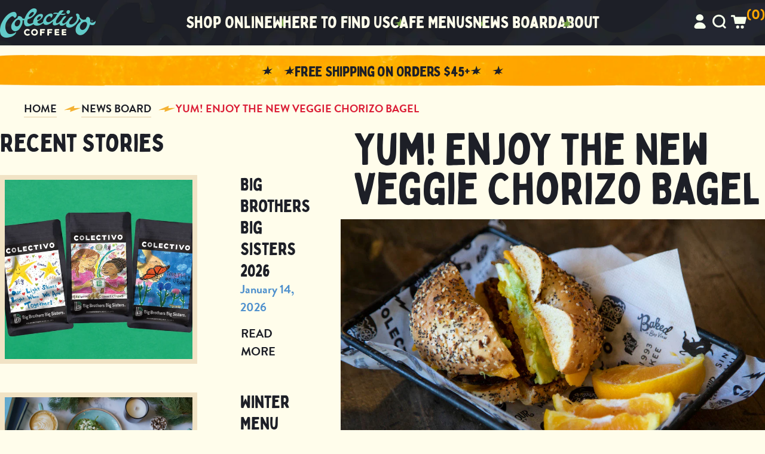

--- FILE ---
content_type: text/html; charset=utf-8
request_url: https://colectivo.com/blogs/news-board/yum-enjoy-the-new-veggie-chorizo-bagel
body_size: 26253
content:
<!doctype html>
<html class="no-js" lang="en">
  <head>
    <meta charset="utf-8">
    <meta name="viewport" content="width=device-width,initial-scale=1">
    <meta name="theme-color" content="">
    <link rel="canonical" href="https://colectivo.com/blogs/news-board/yum-enjoy-the-new-veggie-chorizo-bagel">
    <link
      rel="preconnect"
      href="https://cdn.shopify.com"
      crossorigin>
    <link
      rel="preconnect"
      href="https://www.googletagmanager.com/"
      crossorigin>
    <link
      rel="dns-prefetch"
      href="https://p.typekit.net/"
      crossorigin><link
        rel="icon"
        type="image/png"
        href="//colectivo.com/cdn/shop/files/favicon_e552a4c4-84ce-4316-91fe-2c94ee728bc9.png?crop=center&height=32&v=1706127146&width=32"><title>
      Yum! Enjoy the New Veggie Chorizo Bagel

        &ndash; Colectivo Coffee</title>

    
      <meta name="description" content="Stop into a Colectivo cafe starting Tuesday, November 12, 2019 to enjoy our new savory Veggie Chorizo Bagel! This Troubadour Everything Bagel sandwich features a house-made lentil chorizo patty, local cheddar cheese, avocado smash, and chipotle mayo topped with a sunny-side egg. Yum!‍">
    

    



<meta property="og:site_name" content="Colectivo Coffee">
<meta property="og:url" content="https://colectivo.com/blogs/news-board/yum-enjoy-the-new-veggie-chorizo-bagel">
<meta property="og:title" content="Yum! Enjoy the New Veggie Chorizo Bagel">
<meta property="og:type" content="article">
<meta property="og:description" content="Stop into a Colectivo cafe starting Tuesday, November 12, 2019 to enjoy our new savory Veggie Chorizo Bagel! This Troubadour Everything Bagel sandwich features a house-made lentil chorizo patty, local cheddar cheese, avocado smash, and chipotle mayo topped with a sunny-side egg. Yum!‍"><meta property="og:image" content="http://colectivo.com/cdn/shop/articles/5dc9880c41ec9ec531414827_SoyChorizo_26ChickenMole_Oct2019_23_d9dd62ba-bff6-4836-a6c6-34b57401f5f4.jpg?v=1706124120">
  <meta property="og:image:secure_url" content="https://colectivo.com/cdn/shop/articles/5dc9880c41ec9ec531414827_SoyChorizo_26ChickenMole_Oct2019_23_d9dd62ba-bff6-4836-a6c6-34b57401f5f4.jpg?v=1706124120">
  <meta property="og:image:width" content="1000">
  <meta property="og:image:height" content="667"><meta name="twitter:card" content="summary_large_image">
<meta name="twitter:title" content="Yum! Enjoy the New Veggie Chorizo Bagel">
<meta name="twitter:description" content="Stop into a Colectivo cafe starting Tuesday, November 12, 2019 to enjoy our new savory Veggie Chorizo Bagel! This Troubadour Everything Bagel sandwich features a house-made lentil chorizo patty, local cheddar cheese, avocado smash, and chipotle mayo topped with a sunny-side egg. Yum!‍">

    <link rel="stylesheet" href="https://use.typekit.net/sbe0opd.css" /><link href="//colectivo.com/cdn/shop/t/76/assets/main.css?v=3038949159506545731767386951" rel="stylesheet" type="text/css" media="all" />
<script src="//colectivo.com/cdn/shop/t/76/assets/constants.js?v=58251544750838685771706135487" defer></script>
    <script src="//colectivo.com/cdn/shop/t/76/assets/pubsub.js?v=136695157228143295491706135489" defer></script>
    <script src="//colectivo.com/cdn/shop/t/76/assets/global.js?v=51285074125953669491706135488" defer></script><script src="//colectivo.com/cdn/shop/t/76/assets/main.js?v=173428335105035759921715011872" defer></script><script>window.performance && window.performance.mark && window.performance.mark('shopify.content_for_header.start');</script><meta name="google-site-verification" content="I41xbrWUD3QE2BcKJCeAzQ9tUgeY0aWAYOaO0j688CA">
<meta name="google-site-verification" content="OVPJFw0oojxaPIK2HRzBGdns_UGELq0S-ILLda49KyQ">
<meta id="shopify-digital-wallet" name="shopify-digital-wallet" content="/2158796/digital_wallets/dialog">
<meta name="shopify-checkout-api-token" content="fe968bc08c5a2a33875a6edadd0e9cf2">
<meta id="in-context-paypal-metadata" data-shop-id="2158796" data-venmo-supported="false" data-environment="production" data-locale="en_US" data-paypal-v4="true" data-currency="USD">
<link rel="alternate" type="application/atom+xml" title="Feed" href="/blogs/news-board.atom" />
<script async="async" src="/checkouts/internal/preloads.js?locale=en-US"></script>
<link rel="preconnect" href="https://shop.app" crossorigin="anonymous">
<script async="async" src="https://shop.app/checkouts/internal/preloads.js?locale=en-US&shop_id=2158796" crossorigin="anonymous"></script>
<script id="apple-pay-shop-capabilities" type="application/json">{"shopId":2158796,"countryCode":"US","currencyCode":"USD","merchantCapabilities":["supports3DS"],"merchantId":"gid:\/\/shopify\/Shop\/2158796","merchantName":"Colectivo Coffee","requiredBillingContactFields":["postalAddress","email","phone"],"requiredShippingContactFields":["postalAddress","email","phone"],"shippingType":"shipping","supportedNetworks":["visa","masterCard","amex","discover","elo","jcb"],"total":{"type":"pending","label":"Colectivo Coffee","amount":"1.00"},"shopifyPaymentsEnabled":true,"supportsSubscriptions":true}</script>
<script id="shopify-features" type="application/json">{"accessToken":"fe968bc08c5a2a33875a6edadd0e9cf2","betas":["rich-media-storefront-analytics"],"domain":"colectivo.com","predictiveSearch":true,"shopId":2158796,"locale":"en"}</script>
<script>var Shopify = Shopify || {};
Shopify.shop = "project-el-camino.myshopify.com";
Shopify.locale = "en";
Shopify.currency = {"active":"USD","rate":"1.0"};
Shopify.country = "US";
Shopify.theme = {"name":"NG Colectivo","id":135285178533,"schema_name":"Colectivo","schema_version":"1.0.0","theme_store_id":null,"role":"main"};
Shopify.theme.handle = "null";
Shopify.theme.style = {"id":null,"handle":null};
Shopify.cdnHost = "colectivo.com/cdn";
Shopify.routes = Shopify.routes || {};
Shopify.routes.root = "/";</script>
<script type="module">!function(o){(o.Shopify=o.Shopify||{}).modules=!0}(window);</script>
<script>!function(o){function n(){var o=[];function n(){o.push(Array.prototype.slice.apply(arguments))}return n.q=o,n}var t=o.Shopify=o.Shopify||{};t.loadFeatures=n(),t.autoloadFeatures=n()}(window);</script>
<script>
  window.ShopifyPay = window.ShopifyPay || {};
  window.ShopifyPay.apiHost = "shop.app\/pay";
  window.ShopifyPay.redirectState = null;
</script>
<script id="shop-js-analytics" type="application/json">{"pageType":"article"}</script>
<script defer="defer" async type="module" src="//colectivo.com/cdn/shopifycloud/shop-js/modules/v2/client.init-shop-cart-sync_C5BV16lS.en.esm.js"></script>
<script defer="defer" async type="module" src="//colectivo.com/cdn/shopifycloud/shop-js/modules/v2/chunk.common_CygWptCX.esm.js"></script>
<script type="module">
  await import("//colectivo.com/cdn/shopifycloud/shop-js/modules/v2/client.init-shop-cart-sync_C5BV16lS.en.esm.js");
await import("//colectivo.com/cdn/shopifycloud/shop-js/modules/v2/chunk.common_CygWptCX.esm.js");

  window.Shopify.SignInWithShop?.initShopCartSync?.({"fedCMEnabled":true,"windoidEnabled":true});

</script>
<script>
  window.Shopify = window.Shopify || {};
  if (!window.Shopify.featureAssets) window.Shopify.featureAssets = {};
  window.Shopify.featureAssets['shop-js'] = {"shop-cart-sync":["modules/v2/client.shop-cart-sync_ZFArdW7E.en.esm.js","modules/v2/chunk.common_CygWptCX.esm.js"],"init-fed-cm":["modules/v2/client.init-fed-cm_CmiC4vf6.en.esm.js","modules/v2/chunk.common_CygWptCX.esm.js"],"shop-button":["modules/v2/client.shop-button_tlx5R9nI.en.esm.js","modules/v2/chunk.common_CygWptCX.esm.js"],"shop-cash-offers":["modules/v2/client.shop-cash-offers_DOA2yAJr.en.esm.js","modules/v2/chunk.common_CygWptCX.esm.js","modules/v2/chunk.modal_D71HUcav.esm.js"],"init-windoid":["modules/v2/client.init-windoid_sURxWdc1.en.esm.js","modules/v2/chunk.common_CygWptCX.esm.js"],"shop-toast-manager":["modules/v2/client.shop-toast-manager_ClPi3nE9.en.esm.js","modules/v2/chunk.common_CygWptCX.esm.js"],"init-shop-email-lookup-coordinator":["modules/v2/client.init-shop-email-lookup-coordinator_B8hsDcYM.en.esm.js","modules/v2/chunk.common_CygWptCX.esm.js"],"init-shop-cart-sync":["modules/v2/client.init-shop-cart-sync_C5BV16lS.en.esm.js","modules/v2/chunk.common_CygWptCX.esm.js"],"avatar":["modules/v2/client.avatar_BTnouDA3.en.esm.js"],"pay-button":["modules/v2/client.pay-button_FdsNuTd3.en.esm.js","modules/v2/chunk.common_CygWptCX.esm.js"],"init-customer-accounts":["modules/v2/client.init-customer-accounts_DxDtT_ad.en.esm.js","modules/v2/client.shop-login-button_C5VAVYt1.en.esm.js","modules/v2/chunk.common_CygWptCX.esm.js","modules/v2/chunk.modal_D71HUcav.esm.js"],"init-shop-for-new-customer-accounts":["modules/v2/client.init-shop-for-new-customer-accounts_ChsxoAhi.en.esm.js","modules/v2/client.shop-login-button_C5VAVYt1.en.esm.js","modules/v2/chunk.common_CygWptCX.esm.js","modules/v2/chunk.modal_D71HUcav.esm.js"],"shop-login-button":["modules/v2/client.shop-login-button_C5VAVYt1.en.esm.js","modules/v2/chunk.common_CygWptCX.esm.js","modules/v2/chunk.modal_D71HUcav.esm.js"],"init-customer-accounts-sign-up":["modules/v2/client.init-customer-accounts-sign-up_CPSyQ0Tj.en.esm.js","modules/v2/client.shop-login-button_C5VAVYt1.en.esm.js","modules/v2/chunk.common_CygWptCX.esm.js","modules/v2/chunk.modal_D71HUcav.esm.js"],"shop-follow-button":["modules/v2/client.shop-follow-button_Cva4Ekp9.en.esm.js","modules/v2/chunk.common_CygWptCX.esm.js","modules/v2/chunk.modal_D71HUcav.esm.js"],"checkout-modal":["modules/v2/client.checkout-modal_BPM8l0SH.en.esm.js","modules/v2/chunk.common_CygWptCX.esm.js","modules/v2/chunk.modal_D71HUcav.esm.js"],"lead-capture":["modules/v2/client.lead-capture_Bi8yE_yS.en.esm.js","modules/v2/chunk.common_CygWptCX.esm.js","modules/v2/chunk.modal_D71HUcav.esm.js"],"shop-login":["modules/v2/client.shop-login_D6lNrXab.en.esm.js","modules/v2/chunk.common_CygWptCX.esm.js","modules/v2/chunk.modal_D71HUcav.esm.js"],"payment-terms":["modules/v2/client.payment-terms_CZxnsJam.en.esm.js","modules/v2/chunk.common_CygWptCX.esm.js","modules/v2/chunk.modal_D71HUcav.esm.js"]};
</script>
<script>(function() {
  var isLoaded = false;
  function asyncLoad() {
    if (isLoaded) return;
    isLoaded = true;
    var urls = ["https:\/\/static.rechargecdn.com\/assets\/js\/widget.min.js?shop=project-el-camino.myshopify.com","https:\/\/static.klaviyo.com\/onsite\/js\/klaviyo.js?company_id=SGrL4p\u0026shop=project-el-camino.myshopify.com"];
    for (var i = 0; i < urls.length; i++) {
      var s = document.createElement('script');
      s.type = 'text/javascript';
      s.async = true;
      s.src = urls[i];
      var x = document.getElementsByTagName('script')[0];
      x.parentNode.insertBefore(s, x);
    }
  };
  if(window.attachEvent) {
    window.attachEvent('onload', asyncLoad);
  } else {
    window.addEventListener('load', asyncLoad, false);
  }
})();</script>
<script id="__st">var __st={"a":2158796,"offset":-21600,"reqid":"1565051b-4309-44b6-b71d-c7d98274bb16-1768816660","pageurl":"colectivo.com\/blogs\/news-board\/yum-enjoy-the-new-veggie-chorizo-bagel","s":"articles-561057464485","u":"393e8b2869ee","p":"article","rtyp":"article","rid":561057464485};</script>
<script>window.ShopifyPaypalV4VisibilityTracking = true;</script>
<script id="captcha-bootstrap">!function(){'use strict';const t='contact',e='account',n='new_comment',o=[[t,t],['blogs',n],['comments',n],[t,'customer']],c=[[e,'customer_login'],[e,'guest_login'],[e,'recover_customer_password'],[e,'create_customer']],r=t=>t.map((([t,e])=>`form[action*='/${t}']:not([data-nocaptcha='true']) input[name='form_type'][value='${e}']`)).join(','),a=t=>()=>t?[...document.querySelectorAll(t)].map((t=>t.form)):[];function s(){const t=[...o],e=r(t);return a(e)}const i='password',u='form_key',d=['recaptcha-v3-token','g-recaptcha-response','h-captcha-response',i],f=()=>{try{return window.sessionStorage}catch{return}},m='__shopify_v',_=t=>t.elements[u];function p(t,e,n=!1){try{const o=window.sessionStorage,c=JSON.parse(o.getItem(e)),{data:r}=function(t){const{data:e,action:n}=t;return t[m]||n?{data:e,action:n}:{data:t,action:n}}(c);for(const[e,n]of Object.entries(r))t.elements[e]&&(t.elements[e].value=n);n&&o.removeItem(e)}catch(o){console.error('form repopulation failed',{error:o})}}const l='form_type',E='cptcha';function T(t){t.dataset[E]=!0}const w=window,h=w.document,L='Shopify',v='ce_forms',y='captcha';let A=!1;((t,e)=>{const n=(g='f06e6c50-85a8-45c8-87d0-21a2b65856fe',I='https://cdn.shopify.com/shopifycloud/storefront-forms-hcaptcha/ce_storefront_forms_captcha_hcaptcha.v1.5.2.iife.js',D={infoText:'Protected by hCaptcha',privacyText:'Privacy',termsText:'Terms'},(t,e,n)=>{const o=w[L][v],c=o.bindForm;if(c)return c(t,g,e,D).then(n);var r;o.q.push([[t,g,e,D],n]),r=I,A||(h.body.append(Object.assign(h.createElement('script'),{id:'captcha-provider',async:!0,src:r})),A=!0)});var g,I,D;w[L]=w[L]||{},w[L][v]=w[L][v]||{},w[L][v].q=[],w[L][y]=w[L][y]||{},w[L][y].protect=function(t,e){n(t,void 0,e),T(t)},Object.freeze(w[L][y]),function(t,e,n,w,h,L){const[v,y,A,g]=function(t,e,n){const i=e?o:[],u=t?c:[],d=[...i,...u],f=r(d),m=r(i),_=r(d.filter((([t,e])=>n.includes(e))));return[a(f),a(m),a(_),s()]}(w,h,L),I=t=>{const e=t.target;return e instanceof HTMLFormElement?e:e&&e.form},D=t=>v().includes(t);t.addEventListener('submit',(t=>{const e=I(t);if(!e)return;const n=D(e)&&!e.dataset.hcaptchaBound&&!e.dataset.recaptchaBound,o=_(e),c=g().includes(e)&&(!o||!o.value);(n||c)&&t.preventDefault(),c&&!n&&(function(t){try{if(!f())return;!function(t){const e=f();if(!e)return;const n=_(t);if(!n)return;const o=n.value;o&&e.removeItem(o)}(t);const e=Array.from(Array(32),(()=>Math.random().toString(36)[2])).join('');!function(t,e){_(t)||t.append(Object.assign(document.createElement('input'),{type:'hidden',name:u})),t.elements[u].value=e}(t,e),function(t,e){const n=f();if(!n)return;const o=[...t.querySelectorAll(`input[type='${i}']`)].map((({name:t})=>t)),c=[...d,...o],r={};for(const[a,s]of new FormData(t).entries())c.includes(a)||(r[a]=s);n.setItem(e,JSON.stringify({[m]:1,action:t.action,data:r}))}(t,e)}catch(e){console.error('failed to persist form',e)}}(e),e.submit())}));const S=(t,e)=>{t&&!t.dataset[E]&&(n(t,e.some((e=>e===t))),T(t))};for(const o of['focusin','change'])t.addEventListener(o,(t=>{const e=I(t);D(e)&&S(e,y())}));const B=e.get('form_key'),M=e.get(l),P=B&&M;t.addEventListener('DOMContentLoaded',(()=>{const t=y();if(P)for(const e of t)e.elements[l].value===M&&p(e,B);[...new Set([...A(),...v().filter((t=>'true'===t.dataset.shopifyCaptcha))])].forEach((e=>S(e,t)))}))}(h,new URLSearchParams(w.location.search),n,t,e,['guest_login'])})(!0,!0)}();</script>
<script integrity="sha256-4kQ18oKyAcykRKYeNunJcIwy7WH5gtpwJnB7kiuLZ1E=" data-source-attribution="shopify.loadfeatures" defer="defer" src="//colectivo.com/cdn/shopifycloud/storefront/assets/storefront/load_feature-a0a9edcb.js" crossorigin="anonymous"></script>
<script crossorigin="anonymous" defer="defer" src="//colectivo.com/cdn/shopifycloud/storefront/assets/shopify_pay/storefront-65b4c6d7.js?v=20250812"></script>
<script data-source-attribution="shopify.dynamic_checkout.dynamic.init">var Shopify=Shopify||{};Shopify.PaymentButton=Shopify.PaymentButton||{isStorefrontPortableWallets:!0,init:function(){window.Shopify.PaymentButton.init=function(){};var t=document.createElement("script");t.src="https://colectivo.com/cdn/shopifycloud/portable-wallets/latest/portable-wallets.en.js",t.type="module",document.head.appendChild(t)}};
</script>
<script data-source-attribution="shopify.dynamic_checkout.buyer_consent">
  function portableWalletsHideBuyerConsent(e){var t=document.getElementById("shopify-buyer-consent"),n=document.getElementById("shopify-subscription-policy-button");t&&n&&(t.classList.add("hidden"),t.setAttribute("aria-hidden","true"),n.removeEventListener("click",e))}function portableWalletsShowBuyerConsent(e){var t=document.getElementById("shopify-buyer-consent"),n=document.getElementById("shopify-subscription-policy-button");t&&n&&(t.classList.remove("hidden"),t.removeAttribute("aria-hidden"),n.addEventListener("click",e))}window.Shopify?.PaymentButton&&(window.Shopify.PaymentButton.hideBuyerConsent=portableWalletsHideBuyerConsent,window.Shopify.PaymentButton.showBuyerConsent=portableWalletsShowBuyerConsent);
</script>
<script data-source-attribution="shopify.dynamic_checkout.cart.bootstrap">document.addEventListener("DOMContentLoaded",(function(){function t(){return document.querySelector("shopify-accelerated-checkout-cart, shopify-accelerated-checkout")}if(t())Shopify.PaymentButton.init();else{new MutationObserver((function(e,n){t()&&(Shopify.PaymentButton.init(),n.disconnect())})).observe(document.body,{childList:!0,subtree:!0})}}));
</script>
<link id="shopify-accelerated-checkout-styles" rel="stylesheet" media="screen" href="https://colectivo.com/cdn/shopifycloud/portable-wallets/latest/accelerated-checkout-backwards-compat.css" crossorigin="anonymous">
<style id="shopify-accelerated-checkout-cart">
        #shopify-buyer-consent {
  margin-top: 1em;
  display: inline-block;
  width: 100%;
}

#shopify-buyer-consent.hidden {
  display: none;
}

#shopify-subscription-policy-button {
  background: none;
  border: none;
  padding: 0;
  text-decoration: underline;
  font-size: inherit;
  cursor: pointer;
}

#shopify-subscription-policy-button::before {
  box-shadow: none;
}

      </style>

<script>window.performance && window.performance.mark && window.performance.mark('shopify.content_for_header.end');</script>
<div id="clip-paths" class="clip-paths sr-only">
  <svg
    aria-hidden="true"
    role="presentation"
    width="0"
    height="0"
    xmlns="http://www.w3.org/2000/svg">
    <defs>
      <clippath id="clip-container" clipPathUnits="objectBoundingBox">
        <path d="M0.049,0.005 l-0.002,-0.003 l-0.004,0 l-0.002,-0.002 l-0.04,0 l-0.001,0 l0,0.011 l-0.001,0.002 l0.001,0.004 l0,0.339 l0.001,0.003 l0,0.002 l-0.001,0.001 l0,0.026 l0.001,0.002 l0,0.003 l-0.001,0.003 l0,0.031 l0.001,0.002 l0.001,0.003 l0,0.002 l-0.001,0.002 l0,0.007 l0.001,0.002 l0.001,0.002 l0,0.002 l-0.001,0.001 l0,0.539 l0.001,0.001 l0.001,0.002 l0.004,0 l0.005,0.002 l0.003,0.002 l0.003,0.001 l0.077,0 l0.004,-0.003 l0.003,-0.001 l0.006,0 l0.004,-0.002 l0.003,0 l0.003,0.006 l0.037,0 l0.007,-0.001 l0.005,-0.004 l0.413,0 l0.004,0.004 l0.007,0.001 l0.006,0 l0.006,-0.002 l0.014,0 l0.006,-0.003 l0.006,0.001 l0.276,-0.001 l0.007,0.002 l0.004,0.003 l0.073,0 l0,0.002 l0.006,0 l0,-0.002 l0.001,0 l0.001,-0.004 l0.003,-0.002 l0,-0.007 l-0.002,-0.004 l0,-0.1 l-0.002,-0.006 l-0.001,-0.004 l0,-0.009 l-0.001,-0.005 l0,-0.004 l0.003,-0.004 l0,-0.051 l-0.001,-0.01 l-0.002,-0.007 l0,-0.566 l0.002,-0.005 l0.001,-0.01 l0,-0.008 l-0.001,-0.009 l0,-0.019 l-0.002,-0.008 l0.001,-0.009 l-0.001,-0.009 l0.001,-0.01 l0.002,-0.005 l0,-0.111 l-0.002,-0.002 l-0.001,-0.004 l-0.004,0 l-0.001,0.001 l-0.382,-0.002 l-0.001,0.001 l-0.01,0.001 l-0.006,-0.001 l-0.001,-0.002 l-0.003,0 l0,0.003 l-0.002,0.001 l-0.002,-0.001 l-0.001,-0.002 l-0.005,-0.001 l-0.002,-0.001 l-0.002,0 l-0.002,0.002 l-0.004,0 l-0.003,-0.001 l-0.002,-0.001 l-0.002,0 l-0.003,0.001 l-0.006,-0.001 l-0.004,-0.001 l-0.03,-0.001 l-0.002,0.002 l-0.004,0 l-0.002,-0.001 l-0.019,0 l-0.001,0.002 l0.001,0.002 l-0.002,0.002 l-0.002,-0.001 l-0.001,-0.002 l-0.001,-0.002 l-0.003,0 l-0.001,0.003 l-0.003,0 l-0.002,-0.002 l-0.002,-0.001 l-0.01,0 l-0.001,0.002 l-0.004,0.002 l-0.001,-0.002 l-0.001,-0.003 l-0.005,0 l-0.004,0 l-0.002,-0.001 l-0.006,0 l-0.037,0 l-0.004,0.001 l-0.003,0.001 l-0.003,0.002 l-0.002,-0.001 l-0.002,-0.002 l-0.001,-0.001 l-0.033,0 l0,0.002 l-0.002,0 l-0.001,-0.001 l-0.013,0 l0,0.003 l-0.001,0.001 l-0.003,0 l-0.001,-0.003 l-0.004,0 l0,0.001 l-0.002,0.002 l-0.002,0.001 l-0.002,-0.001 l-0.002,-0.001 l-0.004,0 l-0.001,-0.001 l-0.031,0 l-0.001,0.002 l-0.002,0.001 l-0.002,-0.001 l-0.002,-0.002 l-0.004,0 l-0.001,0.001 l-0.014,0 l-0.001,-0.001 l-0.002,0 l-0.001,0.002 l-0.005,0 l-0.002,-0.001 l-0.038,0 l-0.002,0.001 c0,0,-0.004,0,-0.004,0 c-0.001,0,-0.001,0.002,-0.001,0.002 l-0.001,0.002 l-0.003,0 l0,-0.002 l0.001,-0.002 l-0.033,0 l0,0.002 l-0.004,0 l-0.002,-0.001 l-0.003,-0.001 l-0.006,-0.001 l-0.003,-0.001 l-0.01,0 l0,0.003 l-0.003,0.001 l-0.003,0 l0.001,-0.002 l0,-0.002 l-0.017,0 l0,0.002 l-0.001,0.001 l-0.002,-0.001 l-0.001,-0.002 l-0.01,0 l0,0.002 l-0.003,0 l-0.003,-0.001 l-0.01,-0.001 l-0.009,0.001 l-0.001,0.002 l-0.003,0 l-0.002,0.001 l-0.004,-0.001 l-0.003,0.001 l-0.002,0.003 l-0.002,0.001 l-0.002,0 l0,-0.002 l0.001,-0.002 l0.002,0 l0.001,-0.002 l-0.014,0 l0,0.001 l0.002,0.002 l-0.002,0.002 l-0.001,0 l-0.001,-0.002 l0,0" fill="#000000" />
      </clippath>
      <clippath id="clip-tab" clipPathUnits="objectBoundingBox">
        <path d="M0.994,0.022 C0.97,0.022,0.97,0.025,0.947,0.025 C0.924,0.025,0.924,0.005,0.9,0.005 C0.877,0.005,0.877,0.042,0.853,0.042 C0.83,0.042,0.83,0.035,0.806,0.035 C0.783,0.035,0.783,0.005,0.76,0.005 C0.736,0.005,0.736,0.04,0.713,0.04 C0.689,0.04,0.689,0.014,0.666,0.014 C0.642,0.014,0.642,0.044,0.619,0.044 C0.596,0.044,0.596,0.031,0.572,0.031 C0.549,0.031,0.549,0.017,0.525,0.017 C0.502,0.017,0.502,0.002,0.478,0.002 C0.455,0.002,0.455,0.025,0.432,0.025 C0.408,0.025,0.408,0.045,0.385,0.045 C0.361,0.045,0.361,0.033,0.338,0.033 C0.315,0.033,0.315,0.006,0.291,0.006 C0.268,0.006,0.268,0.044,0.244,0.044 C0.221,0.044,0.221,0.012,0.197,0.012 C0.174,0.012,0.174,0.034,0.151,0.034 C0.127,0.034,0.127,0.013,0.104,0.013 C0.08,0.013,0.08,0.007,0.057,0.007 C0.034,0.007,0.025,0.032,0.002,0.032 V0.051 C0.002,0.057,0.002,0.062,0.002,0.067 C0.002,0.142,0.002,0.147,0.002,0.232 V1 H1 V0.068 C1,0.051,0.998,0.022,0.994,0.022" />
      </clippath>
    </defs>
  </svg>
</div>

<style>
  :root {
    --address-url: url('//colectivo.com/cdn/shop/t/76/assets/address.svg?v=14391119022313315061706135486');
    --arrow-url: url('//colectivo.com/cdn/shop/t/76/assets/arrow.svg?v=101730515624076229001706135486');
    --bag-url: url('//colectivo.com/cdn/shop/t/76/assets/bag.svg?v=169281654651762370591706135487');
    --bolt-url: url('//colectivo.com/cdn/shop/t/76/assets/bolt.svg?v=173088796034544897951706135487');
    --bolt-black-url: url('//colectivo.com/cdn/shop/t/76/assets/bolt-black.svg?v=114147521875324780291712690191');
    --bolt-lg-left-url: url('//colectivo.com/cdn/shop/t/76/assets/bolt-lg-left.webp?v=12626727861098936631706135487');
    --bolt-lg-right-url: url('//colectivo.com/cdn/shop/t/76/assets/bolt-lg-right.webp?v=125561965442993501851706135487');
    --bolt-yellow-url: url('//colectivo.com/cdn/shop/t/76/assets/bolt-yellow.svg?v=105173406534053392321706135487');
    --bolt-white-url: url('//colectivo.com/cdn/shop/t/76/assets/bolt-white.svg?v=113025402453415941601706135487');
    --coffee-badge-url: url('//colectivo.com/cdn/shop/t/76/assets/coffee-badge.webp?v=40511752490631271141706135487');
    --dairy-free-url: url('//colectivo.com/cdn/shop/t/76/assets/dairy-free.svg?v=137956374080480506041706135488');
    --facebook-url: url('//colectivo.com/cdn/shop/t/76/assets/facebook.svg?v=172995581445741367831706135488');
    --gluten-free-url: url('//colectivo.com/cdn/shop/t/76/assets/gluten-free.svg?v=47668442082146311501706135488');
    --hours-url: url('//colectivo.com/cdn/shop/t/76/assets/hours.svg?v=79385160649086318411706135488');
    --instagram-url: url('//colectivo.com/cdn/shop/t/76/assets/instagram.svg?v=85951447549252948181706135488');
    --nav-bg-tile-nav-url: url('//colectivo.com/cdn/shop/t/76/assets/nav-bg-tile-nav.webp?v=17162050530102451811706305629');
    --nav-bg-tile-menu-url: url('//colectivo.com/cdn/shop/t/76/assets/nav-bg-tile.webp?v=147988566574844948041706305631');
    --phone-url: url('//colectivo.com/cdn/shop/t/76/assets/phone.svg?v=23229867845572488171706135489');
    --search-url: url('//colectivo.com/cdn/shop/t/76/assets/search.svg?v=100564685127254332021706135489');
    --star-green-url: url('//colectivo.com/cdn/shop/t/76/assets/star-green.webp?v=63522770361355288691706135489');
    --star-red-url: url('//colectivo.com/cdn/shop/t/76/assets/star-red.svg?v=112788375415084999861706135489');
    --user-url: url('//colectivo.com/cdn/shop/t/76/assets/user.svg?v=88564900545222136111706135490');
    --vegan-url: url('//colectivo.com/cdn/shop/t/76/assets/vegan.svg?v=176399137301694265811706135490');
    --vegetarian-url: url('//colectivo.com/cdn/shop/t/76/assets/vegetarian.svg?v=46861445935819527561706135490');
    --vimeo-url: url('//colectivo.com/cdn/shop/t/76/assets/vimeo.svg?v=157283664561487149841706135490');
    --close-url: url('//colectivo.com/cdn/shop/t/76/assets/close.svg?v=75131912277714732161706135487');
    --menu-url: url('//colectivo.com/cdn/shop/t/76/assets/menu.svg?v=74298204121059434651706135488');
    --search-green-url: url('//colectivo.com/cdn/shop/t/76/assets/search-green.svg?v=9861151079571846091706135489');
    --cart-green-url: url('//colectivo.com/cdn/shop/t/76/assets/cart-green.svg?v=32066930371422622781706652796');
    --banner-background-url: url('//colectivo.com/cdn/shop/t/76/assets/banner-background.webp?v=135208573640092285301706135487');
    --double-stars-url: url('//colectivo.com/cdn/shop/t/76/assets/double-stars.svg?v=169622533024903157141706135488');
    --double-stars-small-url: url('//colectivo.com/cdn/shop/t/76/assets/double-stars-small.svg?v=101177391267727234911706135488');
    --previous-arrow-url: url('//colectivo.com/cdn/shop/t/76/assets/previous-arrow.svg?v=158088910044758354621706135489');
    --next-arrow-url: url('//colectivo.com/cdn/shop/t/76/assets/next-arrow.svg?v=48505204216529369091706135488');
    --letterbox-border-url: url('//colectivo.com/cdn/shop/t/76/assets/letterbox-border.webp?v=139391329428819301181706135488');
    --minus-url: url('//colectivo.com/cdn/shop/t/76/assets/minus.svg?v=162235846018907460091706135488');
    --plus-url: url('//colectivo.com/cdn/shop/t/76/assets/plus.svg?v=13831611052346743231706135489');
    --quote-url: url('//colectivo.com/cdn/shop/t/76/assets/quote.svg?v=125943373964234382611706135489');
    --blob-url: url('//colectivo.com/cdn/shop/t/76/assets/blob.webp?v=176150118409309214371706135487');
    --featured-after: url('//colectivo.com/cdn/shop/t/76/assets/featured-after.webp?v=25499339736676719381706135488');
    --burst-lightblue-url: url('//colectivo.com/cdn/shop/t/76/assets/burst-lightblue.svg?v=148314386106408018951706135487');
    --burst-yellow-url: url('//colectivo.com/cdn/shop/t/76/assets/burst-yellow.svg?v=131423705135968854731706135487');
    --burst-darkblue-url: url('//colectivo.com/cdn/shop/t/76/assets/burst-darkblue.svg?v=94676183104154108611706135487');
    --pin-red-url: url('//colectivo.com/cdn/shop/t/76/assets/pin-red.svg?v=155031392292199105901706135489');
    --watch-red-url: url('//colectivo.com/cdn/shop/t/76/assets/watch-red.svg?v=133067396679735600431706135490');
    --phone-red-url: url('//colectivo.com/cdn/shop/t/76/assets/phone-red.svg?v=180294446160238825791706135489');
    --cafe-scene-url: url('//colectivo.com/cdn/shop/t/76/assets/cafe-scene.webp?v=165645665487757495551706135487');
    --cityscape-url: url('//colectivo.com/cdn/shop/t/76/assets/cityscape.webp?v=71067902505844319301706135487');
    --strong-coffee-url: url('//colectivo.com/cdn/shop/t/76/assets/strong-coffee.webp?v=141333516020850000711706135489');
    --loader-url: url('//colectivo.com/cdn/shop/t/76/assets/loading-animation.gif?v=22662362498776122221706135488');
    --pin-url: url('//colectivo.com/cdn/shop/t/76/assets/pin.webp?v=38979436117366881231706135489');
    --select-url: url('//colectivo.com/cdn/shop/t/76/assets/select.webp?v=11923871291133372881706135489');
    --external-link-url: url('//colectivo.com/cdn/shop/t/76/assets/external-link.webp?v=148561990196573688221706135488');
    --youtube-url: url('//colectivo.com/cdn/shop/t/76/assets/youtube-icon.svg?v=84312442477022678481706135490');
    --cart-url: url('//colectivo.com/cdn/shop/t/76/assets/cart.svg?v=133194663657502829891706652796');
    --soldout-url: url('//colectivo.com/cdn/shop/t/76/assets/sold-out-overlay.webp?v=7145985893892959291712690194');
    --soldout-badge-url: url('//colectivo.com/cdn/shop/t/76/assets/sold-out-badge.webp?v=38525969461247449881712690193');
    --soldout-banner-url: url('//colectivo.com/cdn/shop/t/76/assets/sold-out-banner.webp?v=71367520854564916311712690193');
  }
</style>

    <script>
      document.documentElement.className = document.documentElement.className.replace('no-js', 'js');
      if (Shopify.designMode) {
        document.documentElement.classList.add('shopify-design-mode');
      }
    </script>

    <script async src="https://www.googletagmanager.com/gtag/js?id=G-0DCNLFM59S"></script>

    <script>
      window.dataLayer = window.dataLayer || [];
      function gtag(){dataLayer.push(arguments);}
      gtag('js', new Date());
      gtag('config', 'G-0DCNLFM59S');
    </script>
  <!-- BEGIN app block: shopify://apps/klaviyo-email-marketing-sms/blocks/klaviyo-onsite-embed/2632fe16-c075-4321-a88b-50b567f42507 -->












  <script async src="https://static.klaviyo.com/onsite/js/SGrL4p/klaviyo.js?company_id=SGrL4p"></script>
  <script>!function(){if(!window.klaviyo){window._klOnsite=window._klOnsite||[];try{window.klaviyo=new Proxy({},{get:function(n,i){return"push"===i?function(){var n;(n=window._klOnsite).push.apply(n,arguments)}:function(){for(var n=arguments.length,o=new Array(n),w=0;w<n;w++)o[w]=arguments[w];var t="function"==typeof o[o.length-1]?o.pop():void 0,e=new Promise((function(n){window._klOnsite.push([i].concat(o,[function(i){t&&t(i),n(i)}]))}));return e}}})}catch(n){window.klaviyo=window.klaviyo||[],window.klaviyo.push=function(){var n;(n=window._klOnsite).push.apply(n,arguments)}}}}();</script>

  




  <script>
    window.klaviyoReviewsProductDesignMode = false
  </script>







<!-- END app block --><!-- BEGIN app block: shopify://apps/eg-auto-add-to-cart/blocks/app-embed/0f7d4f74-1e89-4820-aec4-6564d7e535d2 -->










  
    <script
      async
      type="text/javascript"
      src="https://cdn.506.io/eg/script.js?shop=project-el-camino.myshopify.com&v=7"
    ></script>
  



  <meta id="easygift-shop" itemid="c2hvcF8kXzE3Njg4MTY2NjA=" content="{&quot;isInstalled&quot;:true,&quot;installedOn&quot;:&quot;2024-03-22T17:18:04.879Z&quot;,&quot;appVersion&quot;:&quot;3.0&quot;,&quot;subscriptionName&quot;:&quot;Unlimited&quot;,&quot;cartAnalytics&quot;:true,&quot;freeTrialEndsOn&quot;:null,&quot;settings&quot;:{&quot;reminderBannerStyle&quot;:{&quot;position&quot;:{&quot;horizontal&quot;:&quot;right&quot;,&quot;vertical&quot;:&quot;bottom&quot;},&quot;primaryColor&quot;:&quot;#000000&quot;,&quot;cssStyles&quot;:&quot;&quot;,&quot;headerText&quot;:&quot;Click here to reopen missed deals&quot;,&quot;subHeaderText&quot;:null,&quot;showImage&quot;:true,&quot;imageUrl&quot;:&quot;https:\/\/cdn.506.io\/eg\/eg_notification_default_512x512.png&quot;,&quot;displayAfter&quot;:5,&quot;closingMode&quot;:&quot;doNotAutoClose&quot;,&quot;selfcloseAfter&quot;:5,&quot;reshowBannerAfter&quot;:&quot;everyNewSession&quot;},&quot;addedItemIdentifier&quot;:&quot;_Gifted&quot;,&quot;ignoreOtherAppLineItems&quot;:null,&quot;customVariantsInfoLifetimeMins&quot;:1440,&quot;redirectPath&quot;:null,&quot;ignoreNonStandardCartRequests&quot;:false,&quot;bannerStyle&quot;:{&quot;position&quot;:{&quot;horizontal&quot;:&quot;right&quot;,&quot;vertical&quot;:&quot;bottom&quot;},&quot;primaryColor&quot;:&quot;#000000&quot;,&quot;cssStyles&quot;:&quot;&quot;},&quot;themePresetId&quot;:&quot;0&quot;,&quot;notificationStyle&quot;:{&quot;position&quot;:{&quot;horizontal&quot;:&quot;right&quot;,&quot;vertical&quot;:&quot;bottom&quot;},&quot;primaryColor&quot;:&quot;#3A3A3A&quot;,&quot;duration&quot;:&quot;6.0&quot;,&quot;cssStyles&quot;:&quot;#aca-notifications-wrapper {\n  display: block;\n  right: 0;\n  bottom: 0;\n  position: fixed;\n  z-index: 99999999;\n  max-height: 100%;\n  overflow: auto;\n}\n.aca-notification-container {\n  display: flex;\n  flex-direction: row;\n  text-align: left;\n  font-size: 16px;\n  margin: 12px;\n  padding: 8px;\n  background-color: #FFFFFF;\n  width: fit-content;\n  box-shadow: rgb(170 170 170) 0px 0px 5px;\n  border-radius: 8px;\n  opacity: 0;\n  transition: opacity 0.4s ease-in-out;\n}\n.aca-notification-container .aca-notification-image {\n  display: flex;\n  align-items: center;\n  justify-content: center;\n  min-height: 60px;\n  min-width: 60px;\n  height: 60px;\n  width: 60px;\n  background-color: #FFFFFF;\n  margin: 8px;\n}\n.aca-notification-image img {\n  display: block;\n  max-width: 100%;\n  max-height: 100%;\n  width: auto;\n  height: auto;\n  border-radius: 6px;\n  box-shadow: rgba(99, 115, 129, 0.29) 0px 0px 4px 1px;\n}\n.aca-notification-container .aca-notification-text {\n  flex-grow: 1;\n  margin: 8px;\n  max-width: 260px;\n}\n.aca-notification-heading {\n  font-size: 24px;\n  margin: 0 0 0.3em 0;\n  line-height: normal;\n  word-break: break-word;\n  line-height: 1.2;\n  max-height: 3.6em;\n  overflow: hidden;\n  color: #3A3A3A;\n}\n.aca-notification-subheading {\n  font-size: 18px;\n  margin: 0;\n  line-height: normal;\n  word-break: break-word;\n  line-height: 1.4;\n  max-height: 5.6em;\n  overflow: hidden;\n  color: #3A3A3A;\n}\n@media screen and (max-width: 450px) {\n  #aca-notifications-wrapper {\n    left: 0;\n    right: 0;\n  }\n  .aca-notification-container {\n    width: auto;\n  }\n.aca-notification-container .aca-notification-text {\n    max-width: none;\n  }\n}&quot;,&quot;hasCustomizations&quot;:false},&quot;fetchCartData&quot;:true,&quot;useLocalStorage&quot;:{&quot;enabled&quot;:false,&quot;expiryMinutes&quot;:null},&quot;popupStyle&quot;:{&quot;primaryColor&quot;:&quot;#3A3A3A&quot;,&quot;secondaryColor&quot;:&quot;#3A3A3A&quot;,&quot;cssStyles&quot;:&quot;#aca-modal {\n  position: fixed;\n  left: 0;\n  top: 0;\n  width: 100%;\n  height: 100%;\n  background: rgba(0, 0, 0, 0.5);\n  z-index: 99999999;\n  overflow-x: hidden;\n  overflow-y: auto;\n  display: block;\n}\n#aca-modal-wrapper {\n  display: flex;\n  align-items: center;\n  width: 80%;\n  height: auto;\n  max-width: 1000px;\n  min-height: calc(100% - 60px);\n  margin: 30px auto;\n}\n#aca-modal-container {\n  position: relative;\n  display: flex;\n  flex-direction: column;\n  align-items: center;\n  justify-content: center;\n  box-shadow: 0 0 1.5rem rgba(17, 17, 17, 0.7);\n  width: 100%;\n  padding: 20px;\n  background-color: #FFFFFF;\n}\n#aca-close-icon-container {\n  position: absolute;\n  top: 12px;\n  right: 12px;\n  width: 25px;\n  display: none;\n}\n#aca-close-icon {\n  stroke: #333333;\n}\n#aca-modal-custom-image-container {\n  background-color: #FFFFFF;\n  margin: 0.5em 0;\n}\n#aca-modal-custom-image-container img {\n  display: block;\n  min-width: 60px;\n  min-height: 60px;\n  max-width: 200px;\n  max-height: 200px;\n  width: auto;\n  height: auto;\n}\n#aca-modal-headline {\n  text-align: center;\n  text-transform: none;\n  letter-spacing: normal;\n  margin: 0.5em 0;\n  font-size: 30px;\n  color: #3A3A3A;\n}\n#aca-modal-subheadline {\n  text-align: center;\n  font-weight: normal;\n  margin: 0 0 0.5em 0;\n  font-size: 20px;\n  color: #3A3A3A;\n}\n#aca-products-container {\n  display: flex;\n  align-items: flex-start;\n  justify-content: center;\n  flex-wrap: wrap;\n  width: 85%;\n}\n#aca-products-container .aca-product {\n  text-align: center;\n  margin: 30px;\n  width: 200px;\n}\n.aca-product-image {\n  display: flex;\n  align-items: center;\n  justify-content: center;\n  width: 100%;\n  height: 200px;\n  background-color: #FFFFFF;\n  margin-bottom: 1em;\n}\n.aca-product-image img {\n  display: block;\n  max-width: 100%;\n  max-height: 100%;\n  width: auto;\n  height: auto;\n}\n.aca-product-name, .aca-subscription-name {\n  color: #333333;\n  line-height: inherit;\n  word-break: break-word;\n  font-size: 16px;\n}\n.aca-product-variant-name {\n  margin-top: 1em;\n  color: #333333;\n  line-height: inherit;\n  word-break: break-word;\n  font-size: 16px;\n}\n.aca-product-price {\n  color: #333333;\n  line-height: inherit;\n  font-size: 16px;\n}\n.aca-subscription-label {\n  color: #333333;\n  line-height: inherit;\n  word-break: break-word;\n  font-weight: 600;\n  font-size: 16px;\n}\n.aca-product-dropdown {\n  position: relative;\n  display: flex;\n  align-items: center;\n  cursor: pointer;\n  width: 100%;\n  height: 42px;\n  background-color: #FFFFFF;\n  line-height: inherit;\n  margin-bottom: 1em;\n}\n.aca-product-dropdown .dropdown-icon {\n  position: absolute;\n  right: 8px;\n  height: 12px;\n  width: 12px;\n  fill: #E1E3E4;\n}\n.aca-product-dropdown select::before,\n.aca-product-dropdown select::after {\n  box-sizing: border-box;\n}\nselect.aca-product-dropdown::-ms-expand {\n  display: none;\n}\n.aca-product-dropdown select {\n  box-sizing: border-box;\n  background-color: transparent;\n  border: none;\n  margin: 0;\n  cursor: inherit;\n  line-height: inherit;\n  outline: none;\n  -moz-appearance: none;\n  -webkit-appearance: none;\n  appearance: none;\n  background-image: none;\n  border-top-left-radius: 0;\n  border-top-right-radius: 0;\n  border-bottom-right-radius: 0;\n  border-bottom-left-radius: 0;\n  z-index: 1;\n  width: 100%;\n  height: 100%;\n  cursor: pointer;\n  border: 1px solid #E1E3E4;\n  border-radius: 2px;\n  color: #333333;\n  padding: 0 30px 0 10px;\n  font-size: 15px;\n}\n.aca-product-button {\n  border: none;\n  cursor: pointer;\n  width: 100%;\n  min-height: 42px;\n  word-break: break-word;\n  padding: 8px 14px;\n  background-color: #3A3A3A;\n  text-transform: uppercase;\n  line-height: inherit;\n  border: 1px solid transparent;\n  border-radius: 2px;\n  font-size: 14px;\n  color: #FFFFFF;\n  font-weight: bold;\n  letter-spacing: 1.039px;\n}\n.aca-product-button.aca-product-out-of-stock-button {\n  cursor: default;\n  border: 1px solid #3A3A3A;\n  background-color: #FFFFFF;\n  color: #3A3A3A;\n}\n.aca-button-loader {\n  display: block;\n  border: 3px solid transparent;\n  border-radius: 50%;\n  border-top: 3px solid #FFFFFF;\n  width: 20px;\n  height: 20px;\n  background: transparent;\n  margin: 0 auto;\n  -webkit-animation: aca-loader 0.5s linear infinite;\n  animation: aca-loader 0.5s linear infinite;\n}\n@-webkit-keyframes aca-loader {\n  0% {\n    -webkit-transform: rotate(0deg);\n  }\n  100% {\n    -webkit-transform: rotate(360deg);\n  }\n}\n@keyframes aca-loader {\n  0% {\n    transform: rotate(0deg);\n  }\n  100% {\n    transform: rotate(360deg);\n  }\n}\n.aca-button-tick {\n  display: block;\n  transform: rotate(45deg);\n  -webkit-transform: rotate(45deg);\n  height: 19px;\n  width: 9px;\n  margin: 0 auto;\n  border-bottom: 3px solid #FFFFFF;\n  border-right: 3px solid #FFFFFF;\n}\n.aca-button-cross \u003e svg {\n  width: 22px;\n  margin-bottom: -6px;\n}\n.aca-button-cross .button-cross-icon {\n  stroke: #FFFFFF;\n}\n#aca-bottom-close {\n  cursor: pointer;\n  text-align: center;\n  word-break: break-word;\n  color: #3A3A3A;\n  font-size: 16px;\n}\n@media screen and (min-width: 951px) and (max-width: 1200px) {\n   #aca-products-container {\n    width: 95%;\n    padding: 20px 0;\n  }\n  #aca-products-container .aca-product {\n    margin: 20px 3%;\n    padding: 0;\n  }\n}\n@media screen and (min-width: 951px) and (max-width: 1024px) {\n  #aca-products-container .aca-product {\n    margin: 20px 2%;\n  }\n}\n@media screen and (max-width: 950px) {\n  #aca-products-container {\n    width: 95%;\n    padding: 0;\n  }\n  #aca-products-container .aca-product {\n    width: 45%;\n    max-width: 200px;\n    margin: 2.5%;\n  }\n}\n@media screen and (min-width: 602px) and (max-width: 950px) {\n  #aca-products-container .aca-product {\n    margin: 4%;\n  }\n}\n@media screen and (max-width: 767px) {\n  #aca-modal-wrapper {\n    width: 90%;\n  }\n}\n@media screen and (max-width: 576px) {\n  #aca-modal-container {\n    padding: 23px 0 0;\n  }\n  #aca-close-icon-container {\n    display: block;\n  }\n  #aca-bottom-close {\n    margin: 10px;\n    font-size: 14px;\n  }\n  #aca-modal-headline {\n    margin: 10px 5%;\n    font-size: 20px;\n  }\n  #aca-modal-subheadline {\n    margin: 0 0 5px 0;\n    font-size: 16px;\n  }\n  .aca-product-image {\n    height: 100px;\n    margin: 0;\n  }\n  .aca-product-name, .aca-subscription-name, .aca-product-variant-name {\n    font-size: 12px;\n    margin: 5px 0;\n  }\n  .aca-product-dropdown select, .aca-product-button, .aca-subscription-label {\n    font-size: 12px;\n  }\n  .aca-product-dropdown {\n    height: 30px;\n    margin-bottom: 7px;\n  }\n  .aca-product-button {\n    min-height: 30px;\n    padding: 4px;\n    margin-bottom: 7px;\n  }\n  .aca-button-loader {\n    border: 2px solid transparent;\n    border-top: 2px solid #FFFFFF;\n    width: 12px;\n    height: 12px;\n  }\n  .aca-button-tick {\n    height: 12px;\n    width: 6px;\n    border-bottom: 2px solid #FFFFFF;\n    border-right: 2px solid #FFFFFF;\n  }\n  .aca-button-cross \u003e svg {\n    width: 15px;\n    margin-bottom: -4px;\n  }\n  .aca-button-cross .button-cross-icon {\n    stroke: #FFFFFF;\n  }\n}&quot;,&quot;hasCustomizations&quot;:false,&quot;addButtonText&quot;:&quot;Select&quot;,&quot;dismissButtonText&quot;:&quot;Close&quot;,&quot;outOfStockButtonText&quot;:&quot;Out of Stock&quot;,&quot;imageUrl&quot;:null,&quot;showProductLink&quot;:false,&quot;subscriptionLabel&quot;:&quot;Subscription Plan&quot;},&quot;refreshAfterBannerClick&quot;:false,&quot;disableReapplyRules&quot;:false,&quot;disableReloadOnFailedAddition&quot;:false,&quot;autoReloadCartPage&quot;:false,&quot;ajaxRedirectPath&quot;:null,&quot;allowSimultaneousRequests&quot;:false,&quot;applyRulesOnCheckout&quot;:true,&quot;enableCartCtrlOverrides&quot;:true,&quot;scriptSettings&quot;:{&quot;branding&quot;:{&quot;removalRequestSent&quot;:null,&quot;show&quot;:false},&quot;productPageRedirection&quot;:{&quot;enabled&quot;:false,&quot;products&quot;:[],&quot;redirectionURL&quot;:&quot;\/&quot;},&quot;debugging&quot;:{&quot;enabled&quot;:false,&quot;enabledOn&quot;:null,&quot;stringifyObj&quot;:false},&quot;customCSS&quot;:null,&quot;removeEGPropertyFromSplitActionLineItems&quot;:false,&quot;fetchProductInfoFromSavedDomain&quot;:false,&quot;enableBuyNowInterceptions&quot;:false,&quot;removeProductsAddedFromExpiredRules&quot;:false,&quot;useFinalPrice&quot;:false,&quot;hideGiftedPropertyText&quot;:false,&quot;fetchCartDataBeforeRequest&quot;:false,&quot;decodePayload&quot;:false,&quot;delayUpdates&quot;:2000,&quot;hideAlertsOnFrontend&quot;:false}},&quot;translations&quot;:null,&quot;defaultLocale&quot;:&quot;en&quot;,&quot;shopDomain&quot;:&quot;colectivo.com&quot;}">


<script defer>
  (async function() {
    try {

      const blockVersion = "v3"
      if (blockVersion != "v3") {
        return
      }

      let metaErrorFlag = false;
      if (metaErrorFlag) {
        return
      }

      // Parse metafields as JSON
      const metafields = {"easygift-rule-66394a073446d0e709c8a2f1":{"schedule":{"enabled":false,"starts":null,"ends":null},"trigger":{"productTags":{"targets":[],"collectionInfo":null,"sellingPlan":null},"type":"productsInclude","minCartValue":null,"hasUpperCartValue":false,"upperCartValue":null,"products":[{"name":"[Test] Rafael - Whole Bean","variantId":44058285670565,"variantGid":"gid:\/\/shopify\/ProductVariant\/44058285670565","productGid":"gid:\/\/shopify\/Product\/8778128064677","handle":"test-rafael","sellingPlans":[{"id":"3080519845","name":"Delivery every 1 month, for 3 months"}],"alerts":[],"_id":"688b8c50f04e3c9e650ce4fc"},{"name":"[Test] Rafael - Coarse","variantId":44058285703333,"variantGid":"gid:\/\/shopify\/ProductVariant\/44058285703333","productGid":"gid:\/\/shopify\/Product\/8778128064677","handle":"test-rafael","sellingPlans":[{"id":"3080519845","name":"Delivery every 1 month, for 3 months"}],"alerts":[],"_id":"688b8c50f04e3c9e650ce4fd"},{"name":"[Test] Rafael - Drip","variantId":44058285736101,"variantGid":"gid:\/\/shopify\/ProductVariant\/44058285736101","productGid":"gid:\/\/shopify\/Product\/8778128064677","handle":"test-rafael","sellingPlans":[{"id":"3080519845","name":"Delivery every 1 month, for 3 months"}],"alerts":[],"_id":"688b8c50f04e3c9e650ce4fe"},{"name":"[Test] Prepaid Subscription - 3 Month \/ Whole Bean","variantId":42953022931109,"variantGid":"gid:\/\/shopify\/ProductVariant\/42953022931109","productGid":"gid:\/\/shopify\/Product\/8389522915493","handle":"test-prepaid-subscription","sellingPlans":[{"id":"2750906533","name":"Delivery every 1 month, for 3 months"}],"alerts":[],"_id":"688b8c50f04e3c9e650ce4ff"},{"name":"[Test] Prepaid Subscription - 3 Month \/ Coarse","variantId":42953022963877,"variantGid":"gid:\/\/shopify\/ProductVariant\/42953022963877","productGid":"gid:\/\/shopify\/Product\/8389522915493","handle":"test-prepaid-subscription","sellingPlans":[{"id":"2750906533","name":"Delivery every 1 month, for 3 months"}],"alerts":[],"_id":"688b8c50f04e3c9e650ce500"},{"name":"[Test] Prepaid Subscription - 3 Month \/ Drip","variantId":42953022996645,"variantGid":"gid:\/\/shopify\/ProductVariant\/42953022996645","productGid":"gid:\/\/shopify\/Product\/8389522915493","handle":"test-prepaid-subscription","sellingPlans":[{"id":"2750906533","name":"Delivery every 1 month, for 3 months"}],"alerts":[],"_id":"688b8c50f04e3c9e650ce501"}],"collections":[],"condition":"quantity","conditionMin":1,"conditionMax":null,"collectionSellingPlanType":null},"action":{"notification":{"enabled":true,"showImage":true,"imageUrl":"https:\/\/cdn.shopify.com\/s\/files\/1\/0215\/8796\/files\/GiftBox_7ff8473d-ba07-48d6-836f-af20b780ea24.png?v=1713898137","headerText":"Welcome to the club!","subHeaderText":"We're so excited you're here."},"discount":{"issue":null,"type":"app","discountType":null,"title":"[Test] Welcome Card","createdByEasyGift":true,"easygiftAppDiscount":true,"value":100,"id":"gid:\/\/shopify\/DiscountAutomaticNode\/1260957728933"},"popupOptions":{"showVariantsSeparately":false,"headline":null,"subHeadline":null,"showItemsPrice":false,"popupDismissable":false,"imageUrl":null,"persistPopup":false,"rewardQuantity":1,"showDiscountedPrice":false,"hideOOSItems":false},"banner":{"enabled":false,"headerText":null,"subHeaderText":null,"showImage":false,"imageUrl":null,"displayAfter":"5","closingMode":"doNotAutoClose","selfcloseAfter":"5","reshowBannerAfter":"everyNewSession","redirectLink":null},"type":"addAutomatically","products":[{"name":"Welcome Card - Default Title","variantId":"43273881551013","variantGid":"gid:\/\/shopify\/ProductVariant\/43273881551013","productGid":"gid:\/\/shopify\/Product\/8486832210085","quantity":1,"handle":"welcome-card-3m","price":"0.99","alerts":[]}],"limit":1,"preventProductRemoval":true,"addAvailableProducts":false},"targeting":{"link":{"destination":null,"data":null,"cookieLifetime":14},"additionalCriteria":{"geo":{"include":[],"exclude":[]},"type":null,"customerTags":[],"customerTagsExcluded":[],"customerId":[],"orderCount":null,"hasOrderCountMax":false,"orderCountMax":null,"totalSpent":null,"hasTotalSpentMax":false,"totalSpentMax":null},"type":"all"},"settings":{"worksInReverse":true,"runsOncePerSession":false,"preventAddedItemPurchase":true,"showReminderBanner":false},"_id":"66394a073446d0e709c8a2f1","name":"[Test] Free Welcome Card","store":"65fdbd3c377c855ca8d3c8f5","shop":"project-el-camino","active":true,"createdAt":"2024-05-06T21:22:15.686Z","updatedAt":"2025-11-10T18:19:24.603Z","__v":0,"translations":null},"easygift-rule-688b9749c75b2d22d84ee5a5":{"schedule":{"enabled":false,"starts":null,"ends":null},"trigger":{"productTags":{"targets":[],"collectionInfo":null,"sellingPlan":null},"type":"productsInclude","minCartValue":null,"hasUpperCartValue":false,"upperCartValue":null,"products":[{"name":"Classic Prepaid Subscription - 3 Month \/ Whole Bean","variantId":45782243737765,"variantGid":"gid:\/\/shopify\/ProductVariant\/45782243737765","productGid":"gid:\/\/shopify\/Product\/9181680664741","handle":"classic-prepaid-subscription","sellingPlans":[{"id":"3654516901","name":"Delivery every 1 month, for 3 months"}],"alerts":[],"_id":"688b9749c75b2d22d84ee5a6"},{"name":"Classic Prepaid Subscription - 3 Month \/ Coarse","variantId":45782243770533,"variantGid":"gid:\/\/shopify\/ProductVariant\/45782243770533","productGid":"gid:\/\/shopify\/Product\/9181680664741","handle":"classic-prepaid-subscription","sellingPlans":[{"id":"3654484133","name":"Delivery every 1 month, for 3 months"}],"alerts":[],"_id":"688b9749c75b2d22d84ee5a7"},{"name":"Classic Prepaid Subscription - 3 Month \/ Drip","variantId":45782243803301,"variantGid":"gid:\/\/shopify\/ProductVariant\/45782243803301","productGid":"gid:\/\/shopify\/Product\/9181680664741","handle":"classic-prepaid-subscription","sellingPlans":[{"id":"3654549669","name":"Delivery every 1 month, for 3 months"}],"alerts":[],"_id":"688b9749c75b2d22d84ee5a8"}],"collections":[],"condition":"quantity","conditionMin":1,"conditionMax":null,"collectionSellingPlanType":null},"action":{"notification":{"enabled":true,"headerText":"Welcome to the club!","subHeaderText":"We're so excited you're here.","showImage":true,"imageUrl":"https:\/\/cdn.shopify.com\/s\/files\/1\/0215\/8796\/files\/GiftBox_7ff8473d-ba07-48d6-836f-af20b780ea24.png?v=1713898137"},"discount":{"issue":null,"type":"app","discountType":null,"title":"Welcome Card - 3 Months","createdByEasyGift":true,"easygiftAppDiscount":true,"value":100,"id":"gid:\/\/shopify\/DiscountAutomaticNode\/1260954157221"},"popupOptions":{"showVariantsSeparately":false,"headline":null,"subHeadline":null,"showItemsPrice":false,"popupDismissable":false,"imageUrl":null,"persistPopup":false,"rewardQuantity":1,"showDiscountedPrice":false,"hideOOSItems":false},"banner":{"enabled":false,"headerText":null,"subHeaderText":null,"showImage":false,"imageUrl":null,"displayAfter":"5","closingMode":"doNotAutoClose","selfcloseAfter":"5","reshowBannerAfter":"everyNewSession","redirectLink":null},"type":"addAutomatically","products":[{"name":"Welcome Card - Default Title","variantId":"43273881551013","variantGid":"gid:\/\/shopify\/ProductVariant\/43273881551013","productGid":"gid:\/\/shopify\/Product\/8486832210085","quantity":1,"handle":"welcome-card-3m","price":"0.00","alerts":[]}],"limit":1,"preventProductRemoval":true,"addAvailableProducts":false},"targeting":{"link":{"destination":null,"data":null,"cookieLifetime":14},"additionalCriteria":{"geo":{"include":[],"exclude":[]},"type":null,"customerTags":[],"customerTagsExcluded":[],"customerId":[],"orderCount":null,"hasOrderCountMax":false,"orderCountMax":null,"totalSpent":null,"hasTotalSpentMax":false,"totalSpentMax":null},"type":"all"},"settings":{"worksInReverse":true,"runsOncePerSession":false,"preventAddedItemPurchase":true,"showReminderBanner":false},"_id":"688b9749c75b2d22d84ee5a5","name":"Welcome Card - 3 Months","store":"65fdbd3c377c855ca8d3c8f5","shop":"project-el-camino","active":true,"translations":null,"createdAt":"2025-07-31T16:18:17.577Z","updatedAt":"2025-11-10T17:28:58.377Z","__v":0},"easygift-rule-688b99c5700ff66a0d9e3322":{"schedule":{"enabled":false,"starts":null,"ends":null},"trigger":{"productTags":{"targets":[],"collectionInfo":null,"sellingPlan":null},"type":"productsInclude","minCartValue":null,"hasUpperCartValue":false,"upperCartValue":null,"products":[{"name":"Classic Prepaid Subscription - 6 Month \/ Whole Bean","variantId":45784123703461,"variantGid":"gid:\/\/shopify\/ProductVariant\/45784123703461","productGid":"gid:\/\/shopify\/Product\/9181680664741","handle":"classic-prepaid-subscription","sellingPlans":[{"id":"3654942885","name":"Delivery every 1 month, for 6 months"}],"alerts":[],"_id":"688b99ddf04e3c9e6585d922"},{"name":"Classic Prepaid Subscription - 6 Month \/ Coarse","variantId":45784123736229,"variantGid":"gid:\/\/shopify\/ProductVariant\/45784123736229","productGid":"gid:\/\/shopify\/Product\/9181680664741","handle":"classic-prepaid-subscription","sellingPlans":[{"id":"3656122533","name":"Delivery every 1 month, for 6 months"}],"alerts":[],"_id":"688b99ddf04e3c9e6585d923"},{"name":"Classic Prepaid Subscription - 6 Month \/ Drip","variantId":45784123768997,"variantGid":"gid:\/\/shopify\/ProductVariant\/45784123768997","productGid":"gid:\/\/shopify\/Product\/9181680664741","handle":"classic-prepaid-subscription","sellingPlans":[{"id":"3656089765","name":"Delivery every 1 month, for 6 months"}],"alerts":[],"_id":"688b99ddf04e3c9e6585d924"}],"collections":[],"condition":"quantity","conditionMin":1,"conditionMax":null,"collectionSellingPlanType":null},"action":{"notification":{"enabled":true,"headerText":"Welcome to the club!","subHeaderText":"We're so excited you're here.","showImage":true,"imageUrl":"https:\/\/cdn.shopify.com\/s\/files\/1\/0215\/8796\/files\/GiftBox_7ff8473d-ba07-48d6-836f-af20b780ea24.png?v=1713898137"},"discount":{"issue":null,"type":"app","discountType":"percentage","title":"Welcome Card - 6 Months","createdByEasyGift":true,"easygiftAppDiscount":true,"value":100,"id":"gid:\/\/shopify\/DiscountAutomaticNode\/1260954189989"},"popupOptions":{"showVariantsSeparately":false,"headline":null,"subHeadline":null,"showItemsPrice":false,"popupDismissable":false,"imageUrl":null,"persistPopup":false,"rewardQuantity":1,"showDiscountedPrice":false,"hideOOSItems":false},"banner":{"enabled":false,"headerText":null,"subHeaderText":null,"showImage":false,"imageUrl":null,"displayAfter":"5","closingMode":"doNotAutoClose","selfcloseAfter":"5","reshowBannerAfter":"everyNewSession","redirectLink":null},"type":"addAutomatically","products":[{"name":"Welcome Card - Default Title","variantId":"45784262574245","variantGid":"gid:\/\/shopify\/ProductVariant\/45784262574245","productGid":"gid:\/\/shopify\/Product\/9182122541221","quantity":1,"handle":"welcome-card-6m","price":"0.00","alerts":[]}],"limit":1,"preventProductRemoval":true,"addAvailableProducts":false},"targeting":{"link":{"destination":null,"data":null,"cookieLifetime":14},"additionalCriteria":{"geo":{"include":[],"exclude":[]},"type":null,"customerTags":[],"customerTagsExcluded":[],"customerId":[],"orderCount":null,"hasOrderCountMax":false,"orderCountMax":null,"totalSpent":null,"hasTotalSpentMax":false,"totalSpentMax":null},"type":"all"},"settings":{"worksInReverse":true,"runsOncePerSession":false,"preventAddedItemPurchase":true,"showReminderBanner":false},"_id":"688b99c5700ff66a0d9e3322","name":"Welcome Card - 6 Months","store":"65fdbd3c377c855ca8d3c8f5","shop":"project-el-camino","active":true,"translations":null,"createdAt":"2025-07-31T16:28:53.887Z","updatedAt":"2025-11-10T17:29:01.277Z","__v":0},"easygift-rule-688b9ab9739d1123034728f3":{"schedule":{"enabled":false,"starts":null,"ends":null},"trigger":{"productTags":{"targets":[],"collectionInfo":null,"sellingPlan":null},"type":"productsInclude","minCartValue":null,"hasUpperCartValue":false,"upperCartValue":null,"products":[{"name":"Classic Prepaid Subscription - 12 Month \/ Whole Bean","variantId":45784123801765,"variantGid":"gid:\/\/shopify\/ProductVariant\/45784123801765","productGid":"gid:\/\/shopify\/Product\/9181680664741","handle":"classic-prepaid-subscription","sellingPlans":[{"id":"3655041189","name":"Delivery every 1 month, for 12 months"}],"alerts":[],"_id":"688b9ab9739d1123034728f4"},{"name":"Classic Prepaid Subscription - 12 Month \/ Coarse","variantId":45784123834533,"variantGid":"gid:\/\/shopify\/ProductVariant\/45784123834533","productGid":"gid:\/\/shopify\/Product\/9181680664741","handle":"classic-prepaid-subscription","sellingPlans":[{"id":"3656056997","name":"Delivery every 1 month, for 12 months"}],"alerts":[],"_id":"688b9ab9739d1123034728f5"},{"name":"Classic Prepaid Subscription - 12 Month \/ Drip","variantId":45784123867301,"variantGid":"gid:\/\/shopify\/ProductVariant\/45784123867301","productGid":"gid:\/\/shopify\/Product\/9181680664741","handle":"classic-prepaid-subscription","sellingPlans":[{"id":"3656155301","name":"Delivery every 1 month, for 12 months"}],"alerts":[],"_id":"688b9ab9739d1123034728f6"}],"collections":[],"condition":"quantity","conditionMin":1,"conditionMax":null,"collectionSellingPlanType":null},"action":{"notification":{"enabled":true,"headerText":"Welcome to the club!","subHeaderText":"We're so excited you're here.","showImage":true,"imageUrl":"https:\/\/cdn.shopify.com\/s\/files\/1\/0215\/8796\/files\/GiftBox_7ff8473d-ba07-48d6-836f-af20b780ea24.png?v=1713898137"},"discount":{"issue":null,"type":"app","discountType":"percentage","title":"Welcome Card - 12 Months","createdByEasyGift":true,"easygiftAppDiscount":true,"value":100,"id":"gid:\/\/shopify\/DiscountAutomaticNode\/1260954222757"},"popupOptions":{"showVariantsSeparately":false,"headline":null,"subHeadline":null,"showItemsPrice":false,"popupDismissable":false,"imageUrl":null,"persistPopup":false,"rewardQuantity":1,"showDiscountedPrice":false,"hideOOSItems":false},"banner":{"enabled":false,"headerText":null,"imageUrl":null,"subHeaderText":null,"showImage":false,"displayAfter":"5","closingMode":"doNotAutoClose","selfcloseAfter":"5","reshowBannerAfter":"everyNewSession","redirectLink":null},"type":"addAutomatically","products":[{"name":"Welcome Card - Default Title","variantId":"45784263590053","variantGid":"gid:\/\/shopify\/ProductVariant\/45784263590053","productGid":"gid:\/\/shopify\/Product\/9182122868901","quantity":1,"handle":"welcome-card-12m","price":"0.00","alerts":[]}],"limit":1,"preventProductRemoval":true,"addAvailableProducts":false},"targeting":{"link":{"destination":null,"data":null,"cookieLifetime":14},"additionalCriteria":{"geo":{"include":[],"exclude":[]},"type":null,"customerTags":[],"customerTagsExcluded":[],"customerId":[],"orderCount":null,"hasOrderCountMax":false,"orderCountMax":null,"totalSpent":null,"hasTotalSpentMax":false,"totalSpentMax":null},"type":"all"},"settings":{"worksInReverse":true,"runsOncePerSession":false,"preventAddedItemPurchase":true,"showReminderBanner":false},"_id":"688b9ab9739d1123034728f3","name":"Welcome Card - 12 Months","store":"65fdbd3c377c855ca8d3c8f5","shop":"project-el-camino","active":true,"translations":null,"createdAt":"2025-07-31T16:32:57.078Z","updatedAt":"2025-11-10T17:29:02.383Z","__v":0},"easygift-rule-68af6a707d5488bcd7beffe0":{"schedule":{"enabled":false,"starts":null,"ends":null},"trigger":{"productTags":{"targets":[],"collectionInfo":null,"sellingPlan":null},"type":"productsInclude","minCartValue":null,"hasUpperCartValue":false,"upperCartValue":null,"products":[{"name":"Featured Farm Prepaid Subscription - 3 Month \/ Whole Bean","variantId":45855601197221,"variantGid":"gid:\/\/shopify\/ProductVariant\/45855601197221","productGid":"gid:\/\/shopify\/Product\/9203861061797","handle":"featured-farm-prepaid-subscription","sellingPlans":[{"id":"3694493861","name":"Delivery every 1 month, for 3 months"}],"alerts":[],"_id":"68af6a707d5488bcd7beffe1"},{"name":"Featured Farm Prepaid Subscription - 3 Month \/ Coarse","variantId":45855601229989,"variantGid":"gid:\/\/shopify\/ProductVariant\/45855601229989","productGid":"gid:\/\/shopify\/Product\/9203861061797","handle":"featured-farm-prepaid-subscription","sellingPlans":[{"id":"3694559397","name":"Delivery every 1 month, for 3 months"}],"alerts":[],"_id":"68af6a707d5488bcd7beffe2"},{"name":"Featured Farm Prepaid Subscription - 3 Month \/ Drip","variantId":45855601262757,"variantGid":"gid:\/\/shopify\/ProductVariant\/45855601262757","productGid":"gid:\/\/shopify\/Product\/9203861061797","handle":"featured-farm-prepaid-subscription","sellingPlans":[{"id":"3694526629","name":"Delivery every 1 month, for 3 months"}],"alerts":[],"_id":"68af6a707d5488bcd7beffe3"}],"collections":[],"condition":"quantity","conditionMin":1,"conditionMax":null,"collectionSellingPlanType":null},"action":{"notification":{"enabled":true,"headerText":"Welcome to the club!","subHeaderText":"We're excited to have you.","showImage":true,"imageUrl":"https:\/\/cdn.shopify.com\/s\/files\/1\/0215\/8796\/files\/GiftBox_7ff8473d-ba07-48d6-836f-af20b780ea24.png?v=1713898137"},"discount":{"issue":null,"type":"app","discountType":null,"title":"FF Welcome Card - 3 Months","createdByEasyGift":true,"easygiftAppDiscount":true,"value":100,"id":"gid:\/\/shopify\/DiscountAutomaticNode\/1260955009189"},"popupOptions":{"showVariantsSeparately":false,"headline":null,"subHeadline":null,"showItemsPrice":false,"popupDismissable":false,"imageUrl":null,"persistPopup":false,"rewardQuantity":1,"showDiscountedPrice":false,"hideOOSItems":false},"banner":{"enabled":false,"headerText":null,"subHeaderText":null,"showImage":false,"imageUrl":null,"displayAfter":"5","closingMode":"doNotAutoClose","selfcloseAfter":"5","reshowBannerAfter":"everyNewSession","redirectLink":null},"type":"addAutomatically","products":[{"name":"Featured Farm Welcome Card - Default Title","variantId":"45855327584421","variantGid":"gid:\/\/shopify\/ProductVariant\/45855327584421","productGid":"gid:\/\/shopify\/Product\/9203826753701","quantity":1,"handle":"featured-farm-welcome-card-3m","price":"0.00"}],"limit":1,"preventProductRemoval":true,"addAvailableProducts":false},"targeting":{"link":{"destination":null,"data":null,"cookieLifetime":14},"additionalCriteria":{"geo":{"include":[],"exclude":[]},"type":null,"customerTags":[],"customerTagsExcluded":[],"customerId":[],"orderCount":null,"hasOrderCountMax":false,"orderCountMax":null,"totalSpent":null,"hasTotalSpentMax":false,"totalSpentMax":null},"type":"all"},"settings":{"worksInReverse":true,"runsOncePerSession":false,"preventAddedItemPurchase":true,"showReminderBanner":false},"_id":"68af6a707d5488bcd7beffe0","name":"FF Welcome Card - 3 Months","store":"65fdbd3c377c855ca8d3c8f5","shop":"project-el-camino","active":true,"translations":null,"createdAt":"2025-08-27T20:28:32.660Z","updatedAt":"2025-11-10T17:43:35.091Z","__v":0},"easygift-rule-68af6cf1fb431b1b18d44102":{"schedule":{"enabled":false,"starts":null,"ends":null},"trigger":{"productTags":{"targets":[],"collectionInfo":null,"sellingPlan":null},"type":"productsInclude","minCartValue":null,"hasUpperCartValue":false,"upperCartValue":null,"products":[{"name":"Featured Farm Prepaid Subscription - 6 Month \/ Whole Bean","variantId":45855601295525,"variantGid":"gid:\/\/shopify\/ProductVariant\/45855601295525","productGid":"gid:\/\/shopify\/Product\/9203861061797","handle":"featured-farm-prepaid-subscription","sellingPlans":[{"id":"3694592165","name":"Delivery every 1 month, for 6 months"}],"alerts":[],"_id":"68af6cf1fb431b1b18d44103"},{"name":"Featured Farm Prepaid Subscription - 6 Month \/ Coarse","variantId":45855601328293,"variantGid":"gid:\/\/shopify\/ProductVariant\/45855601328293","productGid":"gid:\/\/shopify\/Product\/9203861061797","handle":"featured-farm-prepaid-subscription","sellingPlans":[{"id":"3694624933","name":"Delivery every 1 month, for 6 months"}],"alerts":[],"_id":"68af6cf1fb431b1b18d44104"},{"name":"Featured Farm Prepaid Subscription - 6 Month \/ Drip","variantId":45855601361061,"variantGid":"gid:\/\/shopify\/ProductVariant\/45855601361061","productGid":"gid:\/\/shopify\/Product\/9203861061797","handle":"featured-farm-prepaid-subscription","sellingPlans":[{"id":"3694690469","name":"Delivery every 1 month, for 6 months"}],"alerts":[],"_id":"68af6cf1fb431b1b18d44105"}],"collections":[],"condition":"quantity","conditionMin":1,"conditionMax":null,"collectionSellingPlanType":null},"action":{"notification":{"enabled":true,"headerText":"Welcome to the club!","subHeaderText":"We're excited to have you.","showImage":true,"imageUrl":"https:\/\/cdn.shopify.com\/s\/files\/1\/0215\/8796\/files\/GiftBox_7ff8473d-ba07-48d6-836f-af20b780ea24.png?v=1713898137"},"discount":{"issue":null,"type":"app","discountType":"percentage","title":"FF Welcome Card - 6 Months","createdByEasyGift":true,"easygiftAppDiscount":true,"value":100,"id":"gid:\/\/shopify\/DiscountAutomaticNode\/1260955041957"},"popupOptions":{"showVariantsSeparately":false,"headline":null,"subHeadline":null,"showItemsPrice":false,"popupDismissable":false,"imageUrl":null,"persistPopup":false,"rewardQuantity":1,"showDiscountedPrice":false,"hideOOSItems":false},"banner":{"enabled":false,"headerText":null,"imageUrl":null,"subHeaderText":null,"showImage":false,"displayAfter":"5","closingMode":"doNotAutoClose","selfcloseAfter":"5","reshowBannerAfter":"everyNewSession","redirectLink":null},"type":"addAutomatically","products":[{"name":"Featured Farm Welcome Card - Default Title","variantId":"45855340789925","variantGid":"gid:\/\/shopify\/ProductVariant\/45855340789925","productGid":"gid:\/\/shopify\/Product\/9203835732133","quantity":1,"handle":"featured-farm-welcome-card-6m","price":"0.00"}],"limit":1,"preventProductRemoval":true,"addAvailableProducts":false},"targeting":{"link":{"destination":null,"data":null,"cookieLifetime":14},"additionalCriteria":{"geo":{"include":[],"exclude":[]},"type":null,"customerTags":[],"customerTagsExcluded":[],"customerId":[],"orderCount":null,"hasOrderCountMax":false,"orderCountMax":null,"totalSpent":null,"hasTotalSpentMax":false,"totalSpentMax":null},"type":"all"},"settings":{"worksInReverse":true,"runsOncePerSession":false,"preventAddedItemPurchase":true,"showReminderBanner":false},"_id":"68af6cf1fb431b1b18d44102","name":"FF Welcome Card - 6 Months","store":"65fdbd3c377c855ca8d3c8f5","shop":"project-el-camino","active":true,"translations":null,"createdAt":"2025-08-27T20:39:13.652Z","updatedAt":"2025-11-10T17:43:35.922Z","__v":0},"easygift-rule-68af6d56d12cfe8d1545dee3":{"schedule":{"enabled":false,"starts":null,"ends":null},"trigger":{"productTags":{"targets":[],"collectionInfo":null,"sellingPlan":null},"type":"productsInclude","minCartValue":null,"hasUpperCartValue":false,"upperCartValue":null,"products":[{"name":"Featured Farm Prepaid Subscription - 12 Month \/ Whole Bean","variantId":45855601393829,"variantGid":"gid:\/\/shopify\/ProductVariant\/45855601393829","productGid":"gid:\/\/shopify\/Product\/9203861061797","handle":"featured-farm-prepaid-subscription","sellingPlans":[{"id":"3694657701","name":"Delivery every 1 month, for 12 months"}],"alerts":[],"_id":"68af6d56d12cfe8d1545dee4"},{"name":"Featured Farm Prepaid Subscription - 12 Month \/ Coarse","variantId":45855601426597,"variantGid":"gid:\/\/shopify\/ProductVariant\/45855601426597","productGid":"gid:\/\/shopify\/Product\/9203861061797","handle":"featured-farm-prepaid-subscription","sellingPlans":[{"id":"3694723237","name":"Delivery every 1 month, for 12 months"}],"alerts":[],"_id":"68af6d56d12cfe8d1545dee5"},{"name":"Featured Farm Prepaid Subscription - 12 Month \/ Drip","variantId":45855601459365,"variantGid":"gid:\/\/shopify\/ProductVariant\/45855601459365","productGid":"gid:\/\/shopify\/Product\/9203861061797","handle":"featured-farm-prepaid-subscription","sellingPlans":[{"id":"3694756005","name":"Delivery every 1 month, for 12 months"}],"alerts":[],"_id":"68af6d56d12cfe8d1545dee6"}],"collections":[],"condition":"quantity","conditionMin":1,"conditionMax":null,"collectionSellingPlanType":null},"action":{"notification":{"enabled":true,"headerText":"Welcome to the club!","subHeaderText":"We're excited to have you.","showImage":true,"imageUrl":"https:\/\/cdn.shopify.com\/s\/files\/1\/0215\/8796\/files\/GiftBox_7ff8473d-ba07-48d6-836f-af20b780ea24.png?v=1713898137"},"discount":{"issue":null,"type":"app","discountType":"percentage","title":"FF Welcome Card - 12 Months","createdByEasyGift":true,"easygiftAppDiscount":true,"value":100,"id":"gid:\/\/shopify\/DiscountAutomaticNode\/1260955074725"},"popupOptions":{"showVariantsSeparately":false,"headline":null,"subHeadline":null,"showItemsPrice":false,"popupDismissable":false,"imageUrl":null,"persistPopup":false,"rewardQuantity":1,"showDiscountedPrice":false,"hideOOSItems":false},"banner":{"enabled":false,"headerText":null,"imageUrl":null,"subHeaderText":null,"showImage":false,"displayAfter":"5","closingMode":"doNotAutoClose","selfcloseAfter":"5","reshowBannerAfter":"everyNewSession","redirectLink":null},"type":"addAutomatically","products":[{"name":"Featured Farm Welcome Card - Default Title","variantId":"45855351931045","variantGid":"gid:\/\/shopify\/ProductVariant\/45855351931045","productGid":"gid:\/\/shopify\/Product\/9203841990821","quantity":1,"handle":"featured-farm-welcome-card-12","price":"0.00"}],"limit":1,"preventProductRemoval":true,"addAvailableProducts":false},"targeting":{"link":{"destination":null,"data":null,"cookieLifetime":14},"additionalCriteria":{"geo":{"include":[],"exclude":[]},"type":null,"customerTags":[],"customerTagsExcluded":[],"customerId":[],"orderCount":null,"hasOrderCountMax":false,"orderCountMax":null,"totalSpent":null,"hasTotalSpentMax":false,"totalSpentMax":null},"type":"all"},"settings":{"worksInReverse":true,"runsOncePerSession":false,"preventAddedItemPurchase":true,"showReminderBanner":false},"_id":"68af6d56d12cfe8d1545dee3","name":"FF Welcome Card - 12 Months","store":"65fdbd3c377c855ca8d3c8f5","shop":"project-el-camino","active":true,"translations":null,"createdAt":"2025-08-27T20:40:54.751Z","updatedAt":"2025-11-10T17:43:36.888Z","__v":0}};

      // Process metafields in JavaScript
      let savedRulesArray = [];
      for (const [key, value] of Object.entries(metafields)) {
        if (value) {
          for (const prop in value) {
            // avoiding Object.Keys for performance gain -- no need to make an array of keys.
            savedRulesArray.push(value);
            break;
          }
        }
      }

      const metaTag = document.createElement('meta');
      metaTag.id = 'easygift-rules';
      metaTag.content = JSON.stringify(savedRulesArray);
      metaTag.setAttribute('itemid', 'cnVsZXNfJF8xNzY4ODE2NjYw');

      document.head.appendChild(metaTag);
      } catch (err) {
        
      }
  })();
</script>


  <script
    type="text/javascript"
    defer
  >

    (function () {
      try {
        window.EG_INFO = window.EG_INFO || {};
        var shopInfo = {"isInstalled":true,"installedOn":"2024-03-22T17:18:04.879Z","appVersion":"3.0","subscriptionName":"Unlimited","cartAnalytics":true,"freeTrialEndsOn":null,"settings":{"reminderBannerStyle":{"position":{"horizontal":"right","vertical":"bottom"},"primaryColor":"#000000","cssStyles":"","headerText":"Click here to reopen missed deals","subHeaderText":null,"showImage":true,"imageUrl":"https:\/\/cdn.506.io\/eg\/eg_notification_default_512x512.png","displayAfter":5,"closingMode":"doNotAutoClose","selfcloseAfter":5,"reshowBannerAfter":"everyNewSession"},"addedItemIdentifier":"_Gifted","ignoreOtherAppLineItems":null,"customVariantsInfoLifetimeMins":1440,"redirectPath":null,"ignoreNonStandardCartRequests":false,"bannerStyle":{"position":{"horizontal":"right","vertical":"bottom"},"primaryColor":"#000000","cssStyles":""},"themePresetId":"0","notificationStyle":{"position":{"horizontal":"right","vertical":"bottom"},"primaryColor":"#3A3A3A","duration":"6.0","cssStyles":"#aca-notifications-wrapper {\n  display: block;\n  right: 0;\n  bottom: 0;\n  position: fixed;\n  z-index: 99999999;\n  max-height: 100%;\n  overflow: auto;\n}\n.aca-notification-container {\n  display: flex;\n  flex-direction: row;\n  text-align: left;\n  font-size: 16px;\n  margin: 12px;\n  padding: 8px;\n  background-color: #FFFFFF;\n  width: fit-content;\n  box-shadow: rgb(170 170 170) 0px 0px 5px;\n  border-radius: 8px;\n  opacity: 0;\n  transition: opacity 0.4s ease-in-out;\n}\n.aca-notification-container .aca-notification-image {\n  display: flex;\n  align-items: center;\n  justify-content: center;\n  min-height: 60px;\n  min-width: 60px;\n  height: 60px;\n  width: 60px;\n  background-color: #FFFFFF;\n  margin: 8px;\n}\n.aca-notification-image img {\n  display: block;\n  max-width: 100%;\n  max-height: 100%;\n  width: auto;\n  height: auto;\n  border-radius: 6px;\n  box-shadow: rgba(99, 115, 129, 0.29) 0px 0px 4px 1px;\n}\n.aca-notification-container .aca-notification-text {\n  flex-grow: 1;\n  margin: 8px;\n  max-width: 260px;\n}\n.aca-notification-heading {\n  font-size: 24px;\n  margin: 0 0 0.3em 0;\n  line-height: normal;\n  word-break: break-word;\n  line-height: 1.2;\n  max-height: 3.6em;\n  overflow: hidden;\n  color: #3A3A3A;\n}\n.aca-notification-subheading {\n  font-size: 18px;\n  margin: 0;\n  line-height: normal;\n  word-break: break-word;\n  line-height: 1.4;\n  max-height: 5.6em;\n  overflow: hidden;\n  color: #3A3A3A;\n}\n@media screen and (max-width: 450px) {\n  #aca-notifications-wrapper {\n    left: 0;\n    right: 0;\n  }\n  .aca-notification-container {\n    width: auto;\n  }\n.aca-notification-container .aca-notification-text {\n    max-width: none;\n  }\n}","hasCustomizations":false},"fetchCartData":true,"useLocalStorage":{"enabled":false,"expiryMinutes":null},"popupStyle":{"primaryColor":"#3A3A3A","secondaryColor":"#3A3A3A","cssStyles":"#aca-modal {\n  position: fixed;\n  left: 0;\n  top: 0;\n  width: 100%;\n  height: 100%;\n  background: rgba(0, 0, 0, 0.5);\n  z-index: 99999999;\n  overflow-x: hidden;\n  overflow-y: auto;\n  display: block;\n}\n#aca-modal-wrapper {\n  display: flex;\n  align-items: center;\n  width: 80%;\n  height: auto;\n  max-width: 1000px;\n  min-height: calc(100% - 60px);\n  margin: 30px auto;\n}\n#aca-modal-container {\n  position: relative;\n  display: flex;\n  flex-direction: column;\n  align-items: center;\n  justify-content: center;\n  box-shadow: 0 0 1.5rem rgba(17, 17, 17, 0.7);\n  width: 100%;\n  padding: 20px;\n  background-color: #FFFFFF;\n}\n#aca-close-icon-container {\n  position: absolute;\n  top: 12px;\n  right: 12px;\n  width: 25px;\n  display: none;\n}\n#aca-close-icon {\n  stroke: #333333;\n}\n#aca-modal-custom-image-container {\n  background-color: #FFFFFF;\n  margin: 0.5em 0;\n}\n#aca-modal-custom-image-container img {\n  display: block;\n  min-width: 60px;\n  min-height: 60px;\n  max-width: 200px;\n  max-height: 200px;\n  width: auto;\n  height: auto;\n}\n#aca-modal-headline {\n  text-align: center;\n  text-transform: none;\n  letter-spacing: normal;\n  margin: 0.5em 0;\n  font-size: 30px;\n  color: #3A3A3A;\n}\n#aca-modal-subheadline {\n  text-align: center;\n  font-weight: normal;\n  margin: 0 0 0.5em 0;\n  font-size: 20px;\n  color: #3A3A3A;\n}\n#aca-products-container {\n  display: flex;\n  align-items: flex-start;\n  justify-content: center;\n  flex-wrap: wrap;\n  width: 85%;\n}\n#aca-products-container .aca-product {\n  text-align: center;\n  margin: 30px;\n  width: 200px;\n}\n.aca-product-image {\n  display: flex;\n  align-items: center;\n  justify-content: center;\n  width: 100%;\n  height: 200px;\n  background-color: #FFFFFF;\n  margin-bottom: 1em;\n}\n.aca-product-image img {\n  display: block;\n  max-width: 100%;\n  max-height: 100%;\n  width: auto;\n  height: auto;\n}\n.aca-product-name, .aca-subscription-name {\n  color: #333333;\n  line-height: inherit;\n  word-break: break-word;\n  font-size: 16px;\n}\n.aca-product-variant-name {\n  margin-top: 1em;\n  color: #333333;\n  line-height: inherit;\n  word-break: break-word;\n  font-size: 16px;\n}\n.aca-product-price {\n  color: #333333;\n  line-height: inherit;\n  font-size: 16px;\n}\n.aca-subscription-label {\n  color: #333333;\n  line-height: inherit;\n  word-break: break-word;\n  font-weight: 600;\n  font-size: 16px;\n}\n.aca-product-dropdown {\n  position: relative;\n  display: flex;\n  align-items: center;\n  cursor: pointer;\n  width: 100%;\n  height: 42px;\n  background-color: #FFFFFF;\n  line-height: inherit;\n  margin-bottom: 1em;\n}\n.aca-product-dropdown .dropdown-icon {\n  position: absolute;\n  right: 8px;\n  height: 12px;\n  width: 12px;\n  fill: #E1E3E4;\n}\n.aca-product-dropdown select::before,\n.aca-product-dropdown select::after {\n  box-sizing: border-box;\n}\nselect.aca-product-dropdown::-ms-expand {\n  display: none;\n}\n.aca-product-dropdown select {\n  box-sizing: border-box;\n  background-color: transparent;\n  border: none;\n  margin: 0;\n  cursor: inherit;\n  line-height: inherit;\n  outline: none;\n  -moz-appearance: none;\n  -webkit-appearance: none;\n  appearance: none;\n  background-image: none;\n  border-top-left-radius: 0;\n  border-top-right-radius: 0;\n  border-bottom-right-radius: 0;\n  border-bottom-left-radius: 0;\n  z-index: 1;\n  width: 100%;\n  height: 100%;\n  cursor: pointer;\n  border: 1px solid #E1E3E4;\n  border-radius: 2px;\n  color: #333333;\n  padding: 0 30px 0 10px;\n  font-size: 15px;\n}\n.aca-product-button {\n  border: none;\n  cursor: pointer;\n  width: 100%;\n  min-height: 42px;\n  word-break: break-word;\n  padding: 8px 14px;\n  background-color: #3A3A3A;\n  text-transform: uppercase;\n  line-height: inherit;\n  border: 1px solid transparent;\n  border-radius: 2px;\n  font-size: 14px;\n  color: #FFFFFF;\n  font-weight: bold;\n  letter-spacing: 1.039px;\n}\n.aca-product-button.aca-product-out-of-stock-button {\n  cursor: default;\n  border: 1px solid #3A3A3A;\n  background-color: #FFFFFF;\n  color: #3A3A3A;\n}\n.aca-button-loader {\n  display: block;\n  border: 3px solid transparent;\n  border-radius: 50%;\n  border-top: 3px solid #FFFFFF;\n  width: 20px;\n  height: 20px;\n  background: transparent;\n  margin: 0 auto;\n  -webkit-animation: aca-loader 0.5s linear infinite;\n  animation: aca-loader 0.5s linear infinite;\n}\n@-webkit-keyframes aca-loader {\n  0% {\n    -webkit-transform: rotate(0deg);\n  }\n  100% {\n    -webkit-transform: rotate(360deg);\n  }\n}\n@keyframes aca-loader {\n  0% {\n    transform: rotate(0deg);\n  }\n  100% {\n    transform: rotate(360deg);\n  }\n}\n.aca-button-tick {\n  display: block;\n  transform: rotate(45deg);\n  -webkit-transform: rotate(45deg);\n  height: 19px;\n  width: 9px;\n  margin: 0 auto;\n  border-bottom: 3px solid #FFFFFF;\n  border-right: 3px solid #FFFFFF;\n}\n.aca-button-cross \u003e svg {\n  width: 22px;\n  margin-bottom: -6px;\n}\n.aca-button-cross .button-cross-icon {\n  stroke: #FFFFFF;\n}\n#aca-bottom-close {\n  cursor: pointer;\n  text-align: center;\n  word-break: break-word;\n  color: #3A3A3A;\n  font-size: 16px;\n}\n@media screen and (min-width: 951px) and (max-width: 1200px) {\n   #aca-products-container {\n    width: 95%;\n    padding: 20px 0;\n  }\n  #aca-products-container .aca-product {\n    margin: 20px 3%;\n    padding: 0;\n  }\n}\n@media screen and (min-width: 951px) and (max-width: 1024px) {\n  #aca-products-container .aca-product {\n    margin: 20px 2%;\n  }\n}\n@media screen and (max-width: 950px) {\n  #aca-products-container {\n    width: 95%;\n    padding: 0;\n  }\n  #aca-products-container .aca-product {\n    width: 45%;\n    max-width: 200px;\n    margin: 2.5%;\n  }\n}\n@media screen and (min-width: 602px) and (max-width: 950px) {\n  #aca-products-container .aca-product {\n    margin: 4%;\n  }\n}\n@media screen and (max-width: 767px) {\n  #aca-modal-wrapper {\n    width: 90%;\n  }\n}\n@media screen and (max-width: 576px) {\n  #aca-modal-container {\n    padding: 23px 0 0;\n  }\n  #aca-close-icon-container {\n    display: block;\n  }\n  #aca-bottom-close {\n    margin: 10px;\n    font-size: 14px;\n  }\n  #aca-modal-headline {\n    margin: 10px 5%;\n    font-size: 20px;\n  }\n  #aca-modal-subheadline {\n    margin: 0 0 5px 0;\n    font-size: 16px;\n  }\n  .aca-product-image {\n    height: 100px;\n    margin: 0;\n  }\n  .aca-product-name, .aca-subscription-name, .aca-product-variant-name {\n    font-size: 12px;\n    margin: 5px 0;\n  }\n  .aca-product-dropdown select, .aca-product-button, .aca-subscription-label {\n    font-size: 12px;\n  }\n  .aca-product-dropdown {\n    height: 30px;\n    margin-bottom: 7px;\n  }\n  .aca-product-button {\n    min-height: 30px;\n    padding: 4px;\n    margin-bottom: 7px;\n  }\n  .aca-button-loader {\n    border: 2px solid transparent;\n    border-top: 2px solid #FFFFFF;\n    width: 12px;\n    height: 12px;\n  }\n  .aca-button-tick {\n    height: 12px;\n    width: 6px;\n    border-bottom: 2px solid #FFFFFF;\n    border-right: 2px solid #FFFFFF;\n  }\n  .aca-button-cross \u003e svg {\n    width: 15px;\n    margin-bottom: -4px;\n  }\n  .aca-button-cross .button-cross-icon {\n    stroke: #FFFFFF;\n  }\n}","hasCustomizations":false,"addButtonText":"Select","dismissButtonText":"Close","outOfStockButtonText":"Out of Stock","imageUrl":null,"showProductLink":false,"subscriptionLabel":"Subscription Plan"},"refreshAfterBannerClick":false,"disableReapplyRules":false,"disableReloadOnFailedAddition":false,"autoReloadCartPage":false,"ajaxRedirectPath":null,"allowSimultaneousRequests":false,"applyRulesOnCheckout":true,"enableCartCtrlOverrides":true,"scriptSettings":{"branding":{"removalRequestSent":null,"show":false},"productPageRedirection":{"enabled":false,"products":[],"redirectionURL":"\/"},"debugging":{"enabled":false,"enabledOn":null,"stringifyObj":false},"customCSS":null,"removeEGPropertyFromSplitActionLineItems":false,"fetchProductInfoFromSavedDomain":false,"enableBuyNowInterceptions":false,"removeProductsAddedFromExpiredRules":false,"useFinalPrice":false,"hideGiftedPropertyText":false,"fetchCartDataBeforeRequest":false,"decodePayload":false,"delayUpdates":2000,"hideAlertsOnFrontend":false}},"translations":null,"defaultLocale":"en","shopDomain":"colectivo.com"};
        var productRedirectionEnabled = shopInfo.settings.scriptSettings.productPageRedirection.enabled;
        if (["Unlimited", "Enterprise"].includes(shopInfo.subscriptionName) && productRedirectionEnabled) {
          var products = shopInfo.settings.scriptSettings.productPageRedirection.products;
          if (products.length > 0) {
            var productIds = products.map(function(prod) {
              var productGid = prod.id;
              var productIdNumber = parseInt(productGid.split('/').pop());
              return productIdNumber;
            });
            var productInfo = null;
            var isProductInList = productIds.includes(productInfo.id);
            if (isProductInList) {
              var redirectionURL = shopInfo.settings.scriptSettings.productPageRedirection.redirectionURL;
              if (redirectionURL) {
                window.location = redirectionURL;
              }
            }
          }
        }

        
      } catch(err) {
      return
    }})()
  </script>



<!-- END app block --><link href="https://monorail-edge.shopifysvc.com" rel="dns-prefetch">
<script>(function(){if ("sendBeacon" in navigator && "performance" in window) {try {var session_token_from_headers = performance.getEntriesByType('navigation')[0].serverTiming.find(x => x.name == '_s').description;} catch {var session_token_from_headers = undefined;}var session_cookie_matches = document.cookie.match(/_shopify_s=([^;]*)/);var session_token_from_cookie = session_cookie_matches && session_cookie_matches.length === 2 ? session_cookie_matches[1] : "";var session_token = session_token_from_headers || session_token_from_cookie || "";function handle_abandonment_event(e) {var entries = performance.getEntries().filter(function(entry) {return /monorail-edge.shopifysvc.com/.test(entry.name);});if (!window.abandonment_tracked && entries.length === 0) {window.abandonment_tracked = true;var currentMs = Date.now();var navigation_start = performance.timing.navigationStart;var payload = {shop_id: 2158796,url: window.location.href,navigation_start,duration: currentMs - navigation_start,session_token,page_type: "article"};window.navigator.sendBeacon("https://monorail-edge.shopifysvc.com/v1/produce", JSON.stringify({schema_id: "online_store_buyer_site_abandonment/1.1",payload: payload,metadata: {event_created_at_ms: currentMs,event_sent_at_ms: currentMs}}));}}window.addEventListener('pagehide', handle_abandonment_event);}}());</script>
<script id="web-pixels-manager-setup">(function e(e,d,r,n,o){if(void 0===o&&(o={}),!Boolean(null===(a=null===(i=window.Shopify)||void 0===i?void 0:i.analytics)||void 0===a?void 0:a.replayQueue)){var i,a;window.Shopify=window.Shopify||{};var t=window.Shopify;t.analytics=t.analytics||{};var s=t.analytics;s.replayQueue=[],s.publish=function(e,d,r){return s.replayQueue.push([e,d,r]),!0};try{self.performance.mark("wpm:start")}catch(e){}var l=function(){var e={modern:/Edge?\/(1{2}[4-9]|1[2-9]\d|[2-9]\d{2}|\d{4,})\.\d+(\.\d+|)|Firefox\/(1{2}[4-9]|1[2-9]\d|[2-9]\d{2}|\d{4,})\.\d+(\.\d+|)|Chrom(ium|e)\/(9{2}|\d{3,})\.\d+(\.\d+|)|(Maci|X1{2}).+ Version\/(15\.\d+|(1[6-9]|[2-9]\d|\d{3,})\.\d+)([,.]\d+|)( \(\w+\)|)( Mobile\/\w+|) Safari\/|Chrome.+OPR\/(9{2}|\d{3,})\.\d+\.\d+|(CPU[ +]OS|iPhone[ +]OS|CPU[ +]iPhone|CPU IPhone OS|CPU iPad OS)[ +]+(15[._]\d+|(1[6-9]|[2-9]\d|\d{3,})[._]\d+)([._]\d+|)|Android:?[ /-](13[3-9]|1[4-9]\d|[2-9]\d{2}|\d{4,})(\.\d+|)(\.\d+|)|Android.+Firefox\/(13[5-9]|1[4-9]\d|[2-9]\d{2}|\d{4,})\.\d+(\.\d+|)|Android.+Chrom(ium|e)\/(13[3-9]|1[4-9]\d|[2-9]\d{2}|\d{4,})\.\d+(\.\d+|)|SamsungBrowser\/([2-9]\d|\d{3,})\.\d+/,legacy:/Edge?\/(1[6-9]|[2-9]\d|\d{3,})\.\d+(\.\d+|)|Firefox\/(5[4-9]|[6-9]\d|\d{3,})\.\d+(\.\d+|)|Chrom(ium|e)\/(5[1-9]|[6-9]\d|\d{3,})\.\d+(\.\d+|)([\d.]+$|.*Safari\/(?![\d.]+ Edge\/[\d.]+$))|(Maci|X1{2}).+ Version\/(10\.\d+|(1[1-9]|[2-9]\d|\d{3,})\.\d+)([,.]\d+|)( \(\w+\)|)( Mobile\/\w+|) Safari\/|Chrome.+OPR\/(3[89]|[4-9]\d|\d{3,})\.\d+\.\d+|(CPU[ +]OS|iPhone[ +]OS|CPU[ +]iPhone|CPU IPhone OS|CPU iPad OS)[ +]+(10[._]\d+|(1[1-9]|[2-9]\d|\d{3,})[._]\d+)([._]\d+|)|Android:?[ /-](13[3-9]|1[4-9]\d|[2-9]\d{2}|\d{4,})(\.\d+|)(\.\d+|)|Mobile Safari.+OPR\/([89]\d|\d{3,})\.\d+\.\d+|Android.+Firefox\/(13[5-9]|1[4-9]\d|[2-9]\d{2}|\d{4,})\.\d+(\.\d+|)|Android.+Chrom(ium|e)\/(13[3-9]|1[4-9]\d|[2-9]\d{2}|\d{4,})\.\d+(\.\d+|)|Android.+(UC? ?Browser|UCWEB|U3)[ /]?(15\.([5-9]|\d{2,})|(1[6-9]|[2-9]\d|\d{3,})\.\d+)\.\d+|SamsungBrowser\/(5\.\d+|([6-9]|\d{2,})\.\d+)|Android.+MQ{2}Browser\/(14(\.(9|\d{2,})|)|(1[5-9]|[2-9]\d|\d{3,})(\.\d+|))(\.\d+|)|K[Aa][Ii]OS\/(3\.\d+|([4-9]|\d{2,})\.\d+)(\.\d+|)/},d=e.modern,r=e.legacy,n=navigator.userAgent;return n.match(d)?"modern":n.match(r)?"legacy":"unknown"}(),u="modern"===l?"modern":"legacy",c=(null!=n?n:{modern:"",legacy:""})[u],f=function(e){return[e.baseUrl,"/wpm","/b",e.hashVersion,"modern"===e.buildTarget?"m":"l",".js"].join("")}({baseUrl:d,hashVersion:r,buildTarget:u}),m=function(e){var d=e.version,r=e.bundleTarget,n=e.surface,o=e.pageUrl,i=e.monorailEndpoint;return{emit:function(e){var a=e.status,t=e.errorMsg,s=(new Date).getTime(),l=JSON.stringify({metadata:{event_sent_at_ms:s},events:[{schema_id:"web_pixels_manager_load/3.1",payload:{version:d,bundle_target:r,page_url:o,status:a,surface:n,error_msg:t},metadata:{event_created_at_ms:s}}]});if(!i)return console&&console.warn&&console.warn("[Web Pixels Manager] No Monorail endpoint provided, skipping logging."),!1;try{return self.navigator.sendBeacon.bind(self.navigator)(i,l)}catch(e){}var u=new XMLHttpRequest;try{return u.open("POST",i,!0),u.setRequestHeader("Content-Type","text/plain"),u.send(l),!0}catch(e){return console&&console.warn&&console.warn("[Web Pixels Manager] Got an unhandled error while logging to Monorail."),!1}}}}({version:r,bundleTarget:l,surface:e.surface,pageUrl:self.location.href,monorailEndpoint:e.monorailEndpoint});try{o.browserTarget=l,function(e){var d=e.src,r=e.async,n=void 0===r||r,o=e.onload,i=e.onerror,a=e.sri,t=e.scriptDataAttributes,s=void 0===t?{}:t,l=document.createElement("script"),u=document.querySelector("head"),c=document.querySelector("body");if(l.async=n,l.src=d,a&&(l.integrity=a,l.crossOrigin="anonymous"),s)for(var f in s)if(Object.prototype.hasOwnProperty.call(s,f))try{l.dataset[f]=s[f]}catch(e){}if(o&&l.addEventListener("load",o),i&&l.addEventListener("error",i),u)u.appendChild(l);else{if(!c)throw new Error("Did not find a head or body element to append the script");c.appendChild(l)}}({src:f,async:!0,onload:function(){if(!function(){var e,d;return Boolean(null===(d=null===(e=window.Shopify)||void 0===e?void 0:e.analytics)||void 0===d?void 0:d.initialized)}()){var d=window.webPixelsManager.init(e)||void 0;if(d){var r=window.Shopify.analytics;r.replayQueue.forEach((function(e){var r=e[0],n=e[1],o=e[2];d.publishCustomEvent(r,n,o)})),r.replayQueue=[],r.publish=d.publishCustomEvent,r.visitor=d.visitor,r.initialized=!0}}},onerror:function(){return m.emit({status:"failed",errorMsg:"".concat(f," has failed to load")})},sri:function(e){var d=/^sha384-[A-Za-z0-9+/=]+$/;return"string"==typeof e&&d.test(e)}(c)?c:"",scriptDataAttributes:o}),m.emit({status:"loading"})}catch(e){m.emit({status:"failed",errorMsg:(null==e?void 0:e.message)||"Unknown error"})}}})({shopId: 2158796,storefrontBaseUrl: "https://colectivo.com",extensionsBaseUrl: "https://extensions.shopifycdn.com/cdn/shopifycloud/web-pixels-manager",monorailEndpoint: "https://monorail-edge.shopifysvc.com/unstable/produce_batch",surface: "storefront-renderer",enabledBetaFlags: ["2dca8a86"],webPixelsConfigList: [{"id":"1875640485","configuration":"{\"accountID\":\"SGrL4p\",\"webPixelConfig\":\"eyJlbmFibGVBZGRlZFRvQ2FydEV2ZW50cyI6IHRydWV9\"}","eventPayloadVersion":"v1","runtimeContext":"STRICT","scriptVersion":"524f6c1ee37bacdca7657a665bdca589","type":"APP","apiClientId":123074,"privacyPurposes":["ANALYTICS","MARKETING"],"dataSharingAdjustments":{"protectedCustomerApprovalScopes":["read_customer_address","read_customer_email","read_customer_name","read_customer_personal_data","read_customer_phone"]}},{"id":"1063878821","configuration":"{\"pixelCode\":\"D0F33CRC77UA6FH9A170\"}","eventPayloadVersion":"v1","runtimeContext":"STRICT","scriptVersion":"22e92c2ad45662f435e4801458fb78cc","type":"APP","apiClientId":4383523,"privacyPurposes":["ANALYTICS","MARKETING","SALE_OF_DATA"],"dataSharingAdjustments":{"protectedCustomerApprovalScopes":["read_customer_address","read_customer_email","read_customer_name","read_customer_personal_data","read_customer_phone"]}},{"id":"645824677","configuration":"{\"config\":\"{\\\"google_tag_ids\\\":[\\\"G-QXCLD004JQ\\\",\\\"GT-T539HBCW\\\"],\\\"target_country\\\":\\\"US\\\",\\\"gtag_events\\\":[{\\\"type\\\":\\\"search\\\",\\\"action_label\\\":\\\"G-QXCLD004JQ\\\"},{\\\"type\\\":\\\"begin_checkout\\\",\\\"action_label\\\":\\\"G-QXCLD004JQ\\\"},{\\\"type\\\":\\\"view_item\\\",\\\"action_label\\\":[\\\"G-QXCLD004JQ\\\",\\\"MC-MT2E92JQLJ\\\"]},{\\\"type\\\":\\\"purchase\\\",\\\"action_label\\\":[\\\"G-QXCLD004JQ\\\",\\\"MC-MT2E92JQLJ\\\"]},{\\\"type\\\":\\\"page_view\\\",\\\"action_label\\\":[\\\"G-QXCLD004JQ\\\",\\\"MC-MT2E92JQLJ\\\"]},{\\\"type\\\":\\\"add_payment_info\\\",\\\"action_label\\\":\\\"G-QXCLD004JQ\\\"},{\\\"type\\\":\\\"add_to_cart\\\",\\\"action_label\\\":\\\"G-QXCLD004JQ\\\"}],\\\"enable_monitoring_mode\\\":false}\"}","eventPayloadVersion":"v1","runtimeContext":"OPEN","scriptVersion":"b2a88bafab3e21179ed38636efcd8a93","type":"APP","apiClientId":1780363,"privacyPurposes":[],"dataSharingAdjustments":{"protectedCustomerApprovalScopes":["read_customer_address","read_customer_email","read_customer_name","read_customer_personal_data","read_customer_phone"]}},{"id":"shopify-app-pixel","configuration":"{}","eventPayloadVersion":"v1","runtimeContext":"STRICT","scriptVersion":"0450","apiClientId":"shopify-pixel","type":"APP","privacyPurposes":["ANALYTICS","MARKETING"]},{"id":"shopify-custom-pixel","eventPayloadVersion":"v1","runtimeContext":"LAX","scriptVersion":"0450","apiClientId":"shopify-pixel","type":"CUSTOM","privacyPurposes":["ANALYTICS","MARKETING"]}],isMerchantRequest: false,initData: {"shop":{"name":"Colectivo Coffee","paymentSettings":{"currencyCode":"USD"},"myshopifyDomain":"project-el-camino.myshopify.com","countryCode":"US","storefrontUrl":"https:\/\/colectivo.com"},"customer":null,"cart":null,"checkout":null,"productVariants":[],"purchasingCompany":null},},"https://colectivo.com/cdn","fcfee988w5aeb613cpc8e4bc33m6693e112",{"modern":"","legacy":""},{"shopId":"2158796","storefrontBaseUrl":"https:\/\/colectivo.com","extensionBaseUrl":"https:\/\/extensions.shopifycdn.com\/cdn\/shopifycloud\/web-pixels-manager","surface":"storefront-renderer","enabledBetaFlags":"[\"2dca8a86\"]","isMerchantRequest":"false","hashVersion":"fcfee988w5aeb613cpc8e4bc33m6693e112","publish":"custom","events":"[[\"page_viewed\",{}]]"});</script><script>
  window.ShopifyAnalytics = window.ShopifyAnalytics || {};
  window.ShopifyAnalytics.meta = window.ShopifyAnalytics.meta || {};
  window.ShopifyAnalytics.meta.currency = 'USD';
  var meta = {"page":{"pageType":"article","resourceType":"article","resourceId":561057464485,"requestId":"1565051b-4309-44b6-b71d-c7d98274bb16-1768816660"}};
  for (var attr in meta) {
    window.ShopifyAnalytics.meta[attr] = meta[attr];
  }
</script>
<script class="analytics">
  (function () {
    var customDocumentWrite = function(content) {
      var jquery = null;

      if (window.jQuery) {
        jquery = window.jQuery;
      } else if (window.Checkout && window.Checkout.$) {
        jquery = window.Checkout.$;
      }

      if (jquery) {
        jquery('body').append(content);
      }
    };

    var hasLoggedConversion = function(token) {
      if (token) {
        return document.cookie.indexOf('loggedConversion=' + token) !== -1;
      }
      return false;
    }

    var setCookieIfConversion = function(token) {
      if (token) {
        var twoMonthsFromNow = new Date(Date.now());
        twoMonthsFromNow.setMonth(twoMonthsFromNow.getMonth() + 2);

        document.cookie = 'loggedConversion=' + token + '; expires=' + twoMonthsFromNow;
      }
    }

    var trekkie = window.ShopifyAnalytics.lib = window.trekkie = window.trekkie || [];
    if (trekkie.integrations) {
      return;
    }
    trekkie.methods = [
      'identify',
      'page',
      'ready',
      'track',
      'trackForm',
      'trackLink'
    ];
    trekkie.factory = function(method) {
      return function() {
        var args = Array.prototype.slice.call(arguments);
        args.unshift(method);
        trekkie.push(args);
        return trekkie;
      };
    };
    for (var i = 0; i < trekkie.methods.length; i++) {
      var key = trekkie.methods[i];
      trekkie[key] = trekkie.factory(key);
    }
    trekkie.load = function(config) {
      trekkie.config = config || {};
      trekkie.config.initialDocumentCookie = document.cookie;
      var first = document.getElementsByTagName('script')[0];
      var script = document.createElement('script');
      script.type = 'text/javascript';
      script.onerror = function(e) {
        var scriptFallback = document.createElement('script');
        scriptFallback.type = 'text/javascript';
        scriptFallback.onerror = function(error) {
                var Monorail = {
      produce: function produce(monorailDomain, schemaId, payload) {
        var currentMs = new Date().getTime();
        var event = {
          schema_id: schemaId,
          payload: payload,
          metadata: {
            event_created_at_ms: currentMs,
            event_sent_at_ms: currentMs
          }
        };
        return Monorail.sendRequest("https://" + monorailDomain + "/v1/produce", JSON.stringify(event));
      },
      sendRequest: function sendRequest(endpointUrl, payload) {
        // Try the sendBeacon API
        if (window && window.navigator && typeof window.navigator.sendBeacon === 'function' && typeof window.Blob === 'function' && !Monorail.isIos12()) {
          var blobData = new window.Blob([payload], {
            type: 'text/plain'
          });

          if (window.navigator.sendBeacon(endpointUrl, blobData)) {
            return true;
          } // sendBeacon was not successful

        } // XHR beacon

        var xhr = new XMLHttpRequest();

        try {
          xhr.open('POST', endpointUrl);
          xhr.setRequestHeader('Content-Type', 'text/plain');
          xhr.send(payload);
        } catch (e) {
          console.log(e);
        }

        return false;
      },
      isIos12: function isIos12() {
        return window.navigator.userAgent.lastIndexOf('iPhone; CPU iPhone OS 12_') !== -1 || window.navigator.userAgent.lastIndexOf('iPad; CPU OS 12_') !== -1;
      }
    };
    Monorail.produce('monorail-edge.shopifysvc.com',
      'trekkie_storefront_load_errors/1.1',
      {shop_id: 2158796,
      theme_id: 135285178533,
      app_name: "storefront",
      context_url: window.location.href,
      source_url: "//colectivo.com/cdn/s/trekkie.storefront.cd680fe47e6c39ca5d5df5f0a32d569bc48c0f27.min.js"});

        };
        scriptFallback.async = true;
        scriptFallback.src = '//colectivo.com/cdn/s/trekkie.storefront.cd680fe47e6c39ca5d5df5f0a32d569bc48c0f27.min.js';
        first.parentNode.insertBefore(scriptFallback, first);
      };
      script.async = true;
      script.src = '//colectivo.com/cdn/s/trekkie.storefront.cd680fe47e6c39ca5d5df5f0a32d569bc48c0f27.min.js';
      first.parentNode.insertBefore(script, first);
    };
    trekkie.load(
      {"Trekkie":{"appName":"storefront","development":false,"defaultAttributes":{"shopId":2158796,"isMerchantRequest":null,"themeId":135285178533,"themeCityHash":"3890095236862804984","contentLanguage":"en","currency":"USD"},"isServerSideCookieWritingEnabled":true,"monorailRegion":"shop_domain","enabledBetaFlags":["65f19447"]},"Session Attribution":{},"S2S":{"facebookCapiEnabled":false,"source":"trekkie-storefront-renderer","apiClientId":580111}}
    );

    var loaded = false;
    trekkie.ready(function() {
      if (loaded) return;
      loaded = true;

      window.ShopifyAnalytics.lib = window.trekkie;

      var originalDocumentWrite = document.write;
      document.write = customDocumentWrite;
      try { window.ShopifyAnalytics.merchantGoogleAnalytics.call(this); } catch(error) {};
      document.write = originalDocumentWrite;

      window.ShopifyAnalytics.lib.page(null,{"pageType":"article","resourceType":"article","resourceId":561057464485,"requestId":"1565051b-4309-44b6-b71d-c7d98274bb16-1768816660","shopifyEmitted":true});

      var match = window.location.pathname.match(/checkouts\/(.+)\/(thank_you|post_purchase)/)
      var token = match? match[1]: undefined;
      if (!hasLoggedConversion(token)) {
        setCookieIfConversion(token);
        
      }
    });


        var eventsListenerScript = document.createElement('script');
        eventsListenerScript.async = true;
        eventsListenerScript.src = "//colectivo.com/cdn/shopifycloud/storefront/assets/shop_events_listener-3da45d37.js";
        document.getElementsByTagName('head')[0].appendChild(eventsListenerScript);

})();</script>
<script
  defer
  src="https://colectivo.com/cdn/shopifycloud/perf-kit/shopify-perf-kit-3.0.4.min.js"
  data-application="storefront-renderer"
  data-shop-id="2158796"
  data-render-region="gcp-us-central1"
  data-page-type="article"
  data-theme-instance-id="135285178533"
  data-theme-name="Colectivo"
  data-theme-version="1.0.0"
  data-monorail-region="shop_domain"
  data-resource-timing-sampling-rate="10"
  data-shs="true"
  data-shs-beacon="true"
  data-shs-export-with-fetch="true"
  data-shs-logs-sample-rate="1"
  data-shs-beacon-endpoint="https://colectivo.com/api/collect"
></script>
</head>

  <body>
    <a class="skip-link button button--secondary-white" href="#MainContent">
      Skip to content
    </a>

    <!-- BEGIN sections: header-group -->
<div id="shopify-section-sections--16646898581669__header" class="shopify-section shopify-section-group-header-group">



<header class="navigation">
  
  <nav class="navigation__main-links container">
    <a class="navigation__logo" href="/" alt="Home">
      <img
        src="//colectivo.com/cdn/shop/t/76/assets/logo.webp?v=132437477497610037141706135488"
        alt="Colectivo Coffee"
        height="98"
        width="320" />
    </a>

    <ul class="navigation__main-menu desktop-only">
      <li data-menu-item>
        <a href="/pages/shop">Shop Online</a>

        <div class="navigation__mega-menu">
          <div class="container navigation__mega-menu__container">
            <div class="navigation__mega-menu__shop">
              <div>
                <h2 class="navigation__mega-menu__title">Coffee</h2>
                <ul class="navigation__mega-menu__links">
                  
                    <li>
                      <a href="/collections/coffee">All Coffee</a>
                    </li>
                  
                    <li>
                      <a href="/collections/light-roast">Light Roasts</a>
                    </li>
                  
                    <li>
                      <a href="/collections/medium-roast">Medium Roasts</a>
                    </li>
                  
                    <li>
                      <a href="/collections/dark-roast">Dark Roasts</a>
                    </li>
                  
                    <li>
                      <a href="/collections/decaf">Decaf</a>
                    </li>
                  
                    <li>
                      <a href="/collections/cold-brew">Cold Brew</a>
                    </li>
                  
                    <li>
                      <a href="/collections/espresso">Espresso</a>
                    </li>
                  
                    <li>
                      <a href="/collections/2lb">2LB Bags</a>
                    </li>
                  
                    <li>
                      <a href="/collections/bulk-5lb-bags">5LB Bags</a>
                    </li>
                  
                    <li>
                      <a href="/collections/fair-trade-organic">Organic/Fair Trade</a>
                    </li>
                  
                    <li>
                      <a href="/collections/single-origin">Single Origin</a>
                    </li>
                  
                    <li>
                      <a href="/pages/subscriptions">Subscriptions</a>
                    </li>
                  
                </ul>
              </div>
              <div>
                <h2 class="navigation__mega-menu__title">Stuff</h2>
                <ul class="navigation__mega-menu__links">
                  
                    <li>
                      <a href="/collections/all?sort_by=best-selling">Shop All</a>
                    </li>
                  
                    <li>
                      <a href="/collections/brewware">Brewware</a>
                    </li>
                  
                    <li>
                      <a href="/collections/gift-card">Gift Cards</a>
                    </li>
                  
                    <li>
                      <a href="/collections/apparel">Apparel</a>
                    </li>
                  
                    <li>
                      <a href="/collections/drinkware">Drinkware</a>
                    </li>
                  
                    <li>
                      <a href="https://colectivo.com/collections/merch">Merch</a>
                    </li>
                  
                    <li>
                      <a href="/collections/more">More</a>
                    </li>
                  
                </ul>
              </div>
            

              <div class="navigation__promo">
                
                <img
                  src="//colectivo.com/cdn/shop/files/subs_header.webp?v=1706127149"
                  loading="lazy"
                  width="100%"
                  alt="Save 10% On Your Favorites!"
                  height="auto" />
                <h2 class="navigation__promo__title">Save 10% On Your Favorites!</h2>
                <p class="navigation__promo__text">Modify your subscription, get free shipping on orders $45+ and cancel anytime!</p>

                
                  <a class="arrow-link arrow-link--dark" href="/pages/subscriptions">Start Now</a>
                
              </div>
            </div>
            <div>
              <ul class="navigation__mega-menu__promo-links">
                
                  <li>
                    <a href="/collections/seasonal-coffee">Seasonal Blends</a>
                  </li>
                
                  <li>
                    <a href="/collections/decaf">Unleaded Coffee</a>
                  </li>
                
                  <li>
                    <a href="/collections/apparel">Brew Wear</a>
                  </li>
                
              </ul>
            </div>
          </div>
        </div>
      </li>
      <li data-menu-item>
        <a href="/pages/cafes">Where to Find Us</a>

        <div class="navigation__mega-menu">
          <div class="container navigation__mega-menu__container">
            <div class="navigation__mega-menu__menu-top">
              
                <div class="navigation__location">
                  <div class="navigation__location__image">
                    <img src="//colectivo.com/cdn/shop/files/milwaukee.webp?v=1706127072&amp;width=400" alt="" srcset="//colectivo.com/cdn/shop/files/milwaukee.webp?v=1706127072&amp;width=352 352w, //colectivo.com/cdn/shop/files/milwaukee.webp?v=1706127072&amp;width=400 400w" width="400" height="432" loading="lazy">
                  </div>
                  <div class="navigation__location__content center">
                    <h2 class="navigation__location__title">Milwaukee</h2>
                    <p>This is where we started. We have 12 locations in Milwaukee and the surrounding regions including our Headquarters and our Roastery.</p>
                  </div>
                  <div class="center navigation__location__action">
                    
                      <a class="arrow-link arrow-link--dark" href="/pages/milwaukee-cafes">Visit Milwaukee</a>
                    
                  </div>
                </div>
              
                <div class="navigation__location">
                  <div class="navigation__location__image">
                    <img src="//colectivo.com/cdn/shop/files/madison.webp?v=1706127072&amp;width=400" alt="" srcset="//colectivo.com/cdn/shop/files/madison.webp?v=1706127072&amp;width=352 352w, //colectivo.com/cdn/shop/files/madison.webp?v=1706127072&amp;width=400 400w" width="400" height="429" loading="lazy">
                  </div>
                  <div class="navigation__location__content center">
                    <h2 class="navigation__location__title">Madison</h2>
                    <p>Get the Colectivo experience at one of our three cafes in the heart of Wisconsin's capital city.</p>
                  </div>
                  <div class="center navigation__location__action">
                    
                      <a class="arrow-link arrow-link--dark" href="/pages/madison-cafes">Visit Madison</a>
                    
                  </div>
                </div>
              
                <div class="navigation__location">
                  <div class="navigation__location__image">
                    <img src="//colectivo.com/cdn/shop/files/chicago.webp?v=1706127073&amp;width=400" alt="" srcset="//colectivo.com/cdn/shop/files/chicago.webp?v=1706127073&amp;width=352 352w, //colectivo.com/cdn/shop/files/chicago.webp?v=1706127073&amp;width=400 400w" width="400" height="424" loading="lazy">
                  </div>
                  <div class="navigation__location__content center">
                    <h2 class="navigation__location__title">Chicago</h2>
                    <p>Experience our six unique Chicago cafes, from the historic charm of Andersonville with exposed brick and reclaimed furniture to the vibrant Lincoln Park patio with an outdoor fire pit.</p>
                  </div>
                  <div class="center navigation__location__action">
                    
                      <a class="arrow-link arrow-link--dark" href="/pages/chicago-cafes">Visit Chicago</a>
                    
                  </div>
                </div>
              
            </div>
            <div class="navigation__mega-menu__menu-btm">
              
                <div class="navigation__info-block">
                  <img src="//colectivo.com/cdn/shop/files/phone.webp?v=1706127072&amp;width=300" alt="" srcset="//colectivo.com/cdn/shop/files/phone.webp?v=1706127072&amp;width=300 300w" width="300" height="298" loading="lazy">

                  <div class="navigation__info-block__content">
                    <h2 class="navigation__mega-menu__title">Skip the Line, Get the App!</h2>
                    <p>Get started with the Colectivo App for convenient mobile ordering and the opportunity to <a href="/pages/rewards">earn and redeem points</a> on your favorite cafe items. Sign-up is easy, download the app to get started!</p>
                    <div class="ctas ctas--links">
                      
                        <a class="arrow-link arrow-link--alt" href="https://play.google.com/store/apps/details?id=com.colectivocoffee.aoa">Get it on Google Play</a>
                      
                        <a class="arrow-link arrow-link--alt" href="https://apps.apple.com/us/app/colectivo-coffee/id1433476295">Download on the App Store</a>
                      
                    </div>
                  </div>
                </div>
              
                <div class="navigation__info-block">
                  <img src="//colectivo.com/cdn/shop/files/wholesale-truck.png?v=1706127145&amp;width=300" alt="" srcset="//colectivo.com/cdn/shop/files/wholesale-truck.png?v=1706127145&amp;width=300 300w" width="300" height="299" loading="lazy">

                  <div class="navigation__info-block__content">
                    <h2 class="navigation__mega-menu__title">Find us In Store</h2>
                    <p>Can’t make it to cafes, but still want to bring some Colectivo home? Use our grocery store locator to find the nearest retailer that carries Colectivo Coffee.</p>
                    <div class="ctas ctas--links">
                      
                        <a class="arrow-link arrow-link--alt" href="/pages/store-finder">See Stores</a>
                      
                    </div>
                  </div>
                </div>
              
            </div>
          </div>
        </div>
      </li>

      
      <li>
        <a href="/pages/cafe-menus">Cafe Menus</a>
      </li>
      
      <li>
        <a href="/blogs/news-board">News board</a>
      </li>
      
      <li data-menu-item>
        <a href="/pages/about">About</a>

        <div class="navigation__mega-menu">
          <div class="container navigation__mega-menu__container navigation__mega-menu__container--about">
            <div class="grid navigation__mega-menu__about-grid">
              
                <div class="navigation__info-block">
                  <img src="//colectivo.com/cdn/shop/files/careers.webp?v=1706127149&amp;width=400" alt="" srcset="//colectivo.com/cdn/shop/files/careers.webp?v=1706127149&amp;width=352 352w, //colectivo.com/cdn/shop/files/careers.webp?v=1706127149&amp;width=400 400w" width="400" height="399" loading="lazy">

                  <div class="navigation__info-block__content">
                    <h2 class="navigation__mega-menu__title">Careers</h2>
                    <p>Looking for a fun, growing company to start or continue your career? Look no further! We offer a wide range of opportunities for you to explore and thrive, from warehousing to cafes, admin to bakery, and much more.</p>
                    <div class="ctas ctas--links">
                      
                        <a class="arrow-link arrow-link--alt" href="/pages/careers">Careers</a>
                      
                    </div>
                  </div>
                </div>
              
                <div class="navigation__info-block">
                  <img src="//colectivo.com/cdn/shop/files/story-icon.webp?v=1706127153&amp;width=400" alt="" srcset="//colectivo.com/cdn/shop/files/story-icon.webp?v=1706127153&amp;width=352 352w, //colectivo.com/cdn/shop/files/story-icon.webp?v=1706127153&amp;width=400 400w" width="400" height="423" loading="lazy">

                  <div class="navigation__info-block__content">
                    <h2 class="navigation__mega-menu__title">Our Story</h2>
                    <p>We've come a long way in 30 years. What once started as a small idea in an old Milwaukee warehouse, has blossomed into a diverse collection of cafes serving exceptional coffee.</p>
                    <div class="ctas ctas--links">
                      
                        <a class="arrow-link arrow-link--alt" href="/pages/our-story">Our Story</a>
                      
                    </div>
                  </div>
                </div>
              
                <div class="navigation__info-block">
                  <img src="//colectivo.com/cdn/shop/files/rewards.webp?v=1706127149&amp;width=400" alt="" srcset="//colectivo.com/cdn/shop/files/rewards.webp?v=1706127149&amp;width=352 352w, //colectivo.com/cdn/shop/files/rewards.webp?v=1706127149&amp;width=400 400w" width="400" height="410" loading="lazy">

                  <div class="navigation__info-block__content">
                    <h2 class="navigation__mega-menu__title">Rewards</h2>
                    <p>Frequent visitor? Like free stuff? Download the app and earn loyalty points that you can redeem for FREE drinks and food.</p>
                    <div class="ctas ctas--links">
                      
                        <a class="arrow-link arrow-link--alt" href="/pages/rewards">Rewards</a>
                      
                    </div>
                  </div>
                </div>
              
                <div class="navigation__info-block">
                  <img src="//colectivo.com/cdn/shop/files/wholesale-truck.png?v=1706127145&amp;width=400" alt="" srcset="//colectivo.com/cdn/shop/files/wholesale-truck.png?v=1706127145&amp;width=352 352w, //colectivo.com/cdn/shop/files/wholesale-truck.png?v=1706127145&amp;width=400 400w" width="400" height="399" loading="lazy">

                  <div class="navigation__info-block__content">
                    <h2 class="navigation__mega-menu__title">Wholesale</h2>
                    <p>Interested in selling Colectivo products wholesale? We'll get you set up.</p>
                    <div class="ctas ctas--links">
                      
                        <a class="arrow-link arrow-link--alt" href="/pages/wholesale">Wholesale</a>
                      
                    </div>
                  </div>
                </div>
              
            </div>
            <ul class="navigation__mega-menu__promo-links navigation__mega-menu__promo-links--enhanced">
              
                <li>
                  
                  <h3>Troubadour by Colectivo, the bakery behind it all</h3>
                  
                </li>
              
                <li>
                  
                  <a href="/pages/troubadour">Find Troubadour Goods</a>
                  
                </li>
              
            </ul>
          </div>
        </div>
      </li>
    </ul>

  <div class="navigation__icons desktop-only">
    <a href="/account">
      <span class="icon icon--user icon--light"></span>
      <span class="sr-only">Account</span>
    </a>
    <a href="/search">
      <span class="icon icon--search icon--light"></span>
      <span class="sr-only">Search</span>
    </a>
    <a href="/cart">
      <span class="icon icon--cart icon--light"></span>
      <span class="sr-only">Cart</span>
      <span class="cart-bubble">0</span>
    </a>
  </div>

  <div class="mobile-only">
    <button data-menu-toggle class="menu-toggle-btn" type="button" aria-controls="mobile-nav" aria-expanded="false">
      <span class="menu-toggle-btn__text closed-state">
        <span class="sr-only">Menu</span>
        <span class="icon icon--menu"></span>
      </span>
      <span class="menu-toggle-btn__text open-state">Close
        <span class="icon icon--close"></span>
      </span>
    </button>

    <div data-mobile-menu id="mobile-nav" class="navigation__mega-menu navigation__mega-menu--mobile" aria-hidden="true">
      <div class="navigation__mega-menu__container">

        <div class="navigation__mega-menu__search">
          <h3 id="search-header">
            <span class="icon icon--search-green icon--sm"></span>
            Search</h3>
          <form
            action="/search"
            class="inline-form"
            method="get">
            <input
              aria-labelledby="search-header"
              type="text"
              id="search"
              name="q"
              placeholder="Type keyword"
              required>
            <button class="button button--small button--secondary-green" type="submit">Search</button>
          </form>
        </div>

        <ul class="navigation__mega-menu__mobile-links">
          
            <li class="cart">
              <a href="/cart">Cart</a>
              
                <span class="cart-bubble">0</span>
              
            </li>
          
            <li class="coffee">
              <a href="/collections/coffee">Coffee</a>
              
            </li>
          
            <li class="gift-cards">
              <a href="/collections/gift-card">Gift Cards</a>
              
            </li>
          
            <li class="merch">
              <a href="/collections/merch">Merch</a>
              
            </li>
          
            <li class="subscriptions">
              <a href="/pages/subscriptions">Subscriptions</a>
              
            </li>
          
            <li class="where-to-find-us">
              <a href="https://colectivo.com/pages/store-finder">Where to Find Us</a>
              
            </li>
          
            <li class="our-cafes">
              <a href="/pages/cafes">Our Cafes</a>
              
            </li>
          
            <li class="menus">
              <a href="/pages/cafe-menus">Menus</a>
              
            </li>
          
            <li class="news-board">
              <a href="/blogs/news-board">News Board</a>
              
            </li>
          
            <li class="about">
              <a href="/pages/about">About</a>
              
            </li>
          
            <li class="help">
              <a href="/pages/help">Help</a>
              
            </li>
          
        </ul>

        
        <div class="navigation__info-block navigation__info-block--mobile">
          <img
            src="//colectivo.com/cdn/shop/files/phone.webp?v=1706127072"
            alt="Skip the Line, Get the App!"
            loading="lazy"
            width="100"
            height="auto" />
          <div class="navigation__info-block__content">
            <h2 class="h4" style="margin-block-end: .25rem">Skip the Line, Get the App!</h2>
            <div class="ctas ctas--links ctas--left">
              
                <a class="arrow-link" href="https://play.google.com/store/apps/details?id=com.colectivocoffee.aoa">
                  <small>Get it on Google Play</small>
                </a>
              
                <a class="arrow-link" href="https://apps.apple.com/us/app/colectivo-coffee/id1433476295">
                  <small>Download on the App Store</small>
                </a>
              
            </div>
          </div>
        </div>

      </div>
    </div>
  </div>
  </nav>
</header>

</div>
<!-- END sections: header-group -->

    <main
      id="MainContent"
      class="main-container"
      tabindex="-1">
      <div id="shopify-section-template--16646896648357__main" class="shopify-section section">


<div class="container">
  
  <header class="banner">
    <div class="banner__inner">
      <p class="banner__header h3" data-wave-pseudo>Free Shipping on Orders $45+</p>
    </div>
  </header>
  <nav
    class="breadcrumbs"
    aria-label="breadcrumbs">
    <ol class="breadcrumbs__list">
      
        <li class="breadcrumbs__item">
          <a class="breadcrumbs__link" href="/">Home</a>
        </li><li class="breadcrumbs__item">
              <a class="breadcrumbs__link" href="/blogs/news-board">News Board</a>
            </li>
            <li class="breadcrumbs__item">
              <a
                class="breadcrumbs__link"
                href="/blogs/news-board/yum-enjoy-the-new-veggie-chorizo-bagel"
                aria-current="page">Yum! Enjoy the New Veggie Chorizo Bagel</a>
            </li>
    </ol>
  </nav>
</div>

<div class="article">
 <div class="container">
    <div class="article__grid">
      <article itemscope itemtype="http://schema.org/BlogPosting">
        <h1 class="article__title">Yum! Enjoy the New Veggie Chorizo Bagel</h1>
        
          <div data-wave-pseudo class="article__img">
            <img src="//colectivo.com/cdn/shop/articles/5dc9880c41ec9ec531414827_SoyChorizo_26ChickenMole_Oct2019_23_d9dd62ba-bff6-4836-a6c6-34b57401f5f4.jpg?v=1706124120&amp;width=1920" alt="Yum! Enjoy the New Veggie Chorizo Bagel" srcset="//colectivo.com/cdn/shop/articles/5dc9880c41ec9ec531414827_SoyChorizo_26ChickenMole_Oct2019_23_d9dd62ba-bff6-4836-a6c6-34b57401f5f4.jpg?v=1706124120&amp;width=352 352w, //colectivo.com/cdn/shop/articles/5dc9880c41ec9ec531414827_SoyChorizo_26ChickenMole_Oct2019_23_d9dd62ba-bff6-4836-a6c6-34b57401f5f4.jpg?v=1706124120&amp;width=832 832w, //colectivo.com/cdn/shop/articles/5dc9880c41ec9ec531414827_SoyChorizo_26ChickenMole_Oct2019_23_d9dd62ba-bff6-4836-a6c6-34b57401f5f4.jpg?v=1706124120&amp;width=1200 1200w, //colectivo.com/cdn/shop/articles/5dc9880c41ec9ec531414827_SoyChorizo_26ChickenMole_Oct2019_23_d9dd62ba-bff6-4836-a6c6-34b57401f5f4.jpg?v=1706124120&amp;width=1920 1920w" width="1920" height="1281" itemprop="image">
          </div>
        
        <p class="blue article__date">
          <strong>June 25, 2021</strong>
        </p>
        <div class="article__content" itemprop="articleBody">
          
          <p>Stop into a Colectivo cafe starting Tuesday, November 12, 2019 to enjoy our new savory <strong>Veggie Chorizo Bagel</strong>! This Troubadour Everything Bagel sandwich features a house-made lentil chorizo patty, local cheddar cheese, avocado smash, and chipotle mayo topped with a sunny-side egg. Yum!</p><p>‍</p>
        </div>
      </article>

      <aside class="blog-articles">
        <h2>Recent Stories</h2>
        

            
            
              
              <div class="blog-articles__article article spacing-sm">


<article class="article-card article-card--small">
    <a class="article-card__image" href="/blogs/news-board/big-brothers-big-sisters-2026">
      
        <img src="//colectivo.com/cdn/shop/articles/BBBS-Newstand_4fdc2ad9-2c87-426f-b921-12d2b25b570b.jpg?v=1768409735&amp;width=800" alt="Big Brothers Big Sisters 2026" srcset="//colectivo.com/cdn/shop/articles/BBBS-Newstand_4fdc2ad9-2c87-426f-b921-12d2b25b570b.jpg?v=1768409735&amp;width=400 400w, //colectivo.com/cdn/shop/articles/BBBS-Newstand_4fdc2ad9-2c87-426f-b921-12d2b25b570b.jpg?v=1768409735&amp;width=800 800w" width="800" height="533" loading="lazy" sizes="(min-width: 768px) 50vw, (min-width: 1200px) 25vw, 90vw" data-product-image="">
      
    </a>

    <div class="article-card__content">
      <strong class="article-card__title h4">
        <a class="h4" href="/blogs/news-board/big-brothers-big-sisters-2026">Big Brothers Big Sisters 2026</a>
      </strong>

      <p class="article-card__date">
        <strong>January 14, 2026</strong>
      </p>

      
      <div class="article-card__read-more">
        <a href="/blogs/news-board/big-brothers-big-sisters-2026" class="arrow-link arrow-link--dark">
          Read More
        </a>
      </div>
    </div>
  </article></div>
            
          

            
            
              
              <div class="blog-articles__article article spacing-sm">


<article class="article-card article-card--small">
    <a class="article-card__image" href="/blogs/news-board/winter-menu-2026">
      
        <img src="//colectivo.com/cdn/shop/articles/DSC00811.jpg?v=1767797223&amp;width=800" alt="Winter Menu 2026" srcset="//colectivo.com/cdn/shop/articles/DSC00811.jpg?v=1767797223&amp;width=400 400w, //colectivo.com/cdn/shop/articles/DSC00811.jpg?v=1767797223&amp;width=800 800w" width="800" height="533" loading="lazy" sizes="(min-width: 768px) 50vw, (min-width: 1200px) 25vw, 90vw" data-product-image="">
      
    </a>

    <div class="article-card__content">
      <strong class="article-card__title h4">
        <a class="h4" href="/blogs/news-board/winter-menu-2026">Winter Menu 2026</a>
      </strong>

      <p class="article-card__date">
        <strong>January 7, 2026</strong>
      </p>

      
      <div class="article-card__read-more">
        <a href="/blogs/news-board/winter-menu-2026" class="arrow-link arrow-link--dark">
          Read More
        </a>
      </div>
    </div>
  </article></div>
            
          
















































</aside>
    </div>
  </div>
</div>

<script type="application/ld+json">
  {
    "@context": "http://schema.org",
    "@type": "Article",
    "articleBody": "Stop into a Colectivo cafe starting Tuesday, November 12, 2019 to enjoy our new savory Veggie Chorizo Bagel! This Troubadour Everything Bagel sandwich features a house-made lentil chorizo patty, local cheddar cheese, avocado smash, and chipotle mayo topped with a sunny-side egg. Yum!‍",
    "mainEntityOfPage": {
      "@type": "WebPage",
      "@id": "https:\/\/colectivo.com"
    },
    "headline": "Yum! Enjoy the New Veggie Chorizo Bagel",
    
      "description": "This Troubadour Everything Bagel sandwich features a house-made lentil chorizo patty, local cheddar cheese, avocado smash, and chipotle mayo topped with a sunny-side egg.",
    
    
      "image": [
        "https:\/\/colectivo.com\/cdn\/shop\/articles\/5dc9880c41ec9ec531414827_SoyChorizo_26ChickenMole_Oct2019_23_d9dd62ba-bff6-4836-a6c6-34b57401f5f4.jpg?v=1706124120\u0026width=1920"
      ],
    
    "datePublished": "2021-06-25T06:39:56Z",
    "dateCreated": "2024-01-24T13:22:00Z",
    "author": {
      "@type": "Person",
      "name": "Shopify API"
    },
    "publisher": {
      "@type": "Organization",
      "name": "Colectivo Coffee"
    }
  }
</script>


</div>
    </main>

    <!-- BEGIN sections: footer-group -->
<div id="shopify-section-sections--16646898548901__footer" class="shopify-section shopify-section-group-footer-group"><footer class="footer">
  <div class="container">
    <div class="footer__promo-links">
      <ul>
        
          <li>
            <a href="/pages/shop">Shop Colectivo</a>
          </li>
        
          <li>
            <a href="/collections/coffee">Coffee</a>
          </li>
        
          <li>
            <a href="/collections/cold-brew">Cold Brew</a>
          </li>
        
          <li>
            <a href="/pages/subscriptions">Subscriptions</a>
          </li>
        
          <li>
            <a href="/pages/troubadour">Bakery</a>
          </li>
        
          <li>
            <a href="/collections/gift-card">Gift Cards</a>
          </li>
        
          <li>
            <a href="/collections/apparel">Apparel</a>
          </li>
        
          <li>
            <a href="/collections/drinkware">Drinkware</a>
          </li>
        

      </ul>
    </div>
    <div class="footer__middle">
      <div class="flex footer__links">
        <div class="col col--pad footer__links">
          <ul>
            
            
            
            
              
                <li>
                  <a href="/pages/cafes">Cafes</a>
                </li>
              
            
              
                <li>
                  <a href="/pages/help">Help</a>
                </li>
              
            
              
                <li>
                  <a href="/pages/contact">Contact</a>
                </li>
              
            
              
                <li>
                  <a href="/pages/rewards">Rewards</a>
                </li>
              
            
              
                <li>
                  <a href="/tools/recurring/get-subscription-access">Manage Subscriptions</a>
                </li>
              
            
              
            
              
            
              
            
              
            
              
            
              
            
              
            
              
            
              
            
              
            
              
            
          </ul>
        </div>
        <div class="col col--pad">
          <ul>
            
              
            
              
            
              
            
              
            
              
            
              
                <li>
                  <a href="/pages/gift-card-balance">Gift Card Balance</a>
                </li>
              
            
              
                <li>
                  <a href="/pages/nutrition-allergies">Nutrition & Allergies</a>
                </li>
              
            
              
                <li>
                  <a href="/pages/about">About</a>
                </li>
              
            
              
                <li>
                  <a href="/pages/our-story">Our Story</a>
                </li>
              
            
              
                <li>
                  <a href="/pages/careers">Careers</a>
                </li>
              
            
              
            
              
            
              
            
              
            
              
            
              
            
          </ul>
        </div>
        <div class="col col--pad">
          <ul>
            
              
            
              
            
              
            
              
            
              
            
              
            
              
            
              
            
              
            
              
            
              
                <li>
                  <a href="/pages/wholesale">Wholesale</a>
                </li>
              
            
              
                <li>
                  <a href="/pages/troubadour">Troubadour</a>
                </li>
              
            
              
                <li>
                  <a href="/pages/roasting-philosophy">Roasting Philosophy</a>
                </li>
              
            
              
                <li>
                  <a href="/pages/mission">Mission</a>
                </li>
              
            
              
                <li>
                  <a href="/pages/fundraising">Fundraising</a>
                </li>
              
            
              
                <li>
                  <a href="/pages/sustainability">Sustainability</a>
                </li>
              
            
          </ul>
        </div>
      </div>

      <div class="footer__form">
        <h2 class="h1">
          Fresh Coffee, <br/> Fresh News
        </h2>
        <p>Join our newsletter to receive weekly coffee promotions, upcoming events, new menu items and more!</p>
        <label id="email-label" class="h5" for="newsletter-email">Email Address:</label>
        <form method="post" action="/contact#contact_form" id="contact_form" accept-charset="UTF-8" class="contact-form"><input type="hidden" name="form_type" value="customer" /><input type="hidden" name="utf8" value="✓" />
          <div class="footer__input-wrapper inline-form">
            <input
              aria-labelledby="email-label"
              type="email"
              id="newsletter-email"
              name="contact[email]"
              required>
            <button class="button button--small" type="submit">Subscribe</button>
          </div>
        </form>
      </div>
    </div>

  </div>
  <div class="footer__logo">
    <div class="footer__logo__lottie">
      <div id="lottie"></div>
    </div>
    <img
      src="//colectivo.com/cdn/shop/t/76/assets/roasted_in_riverwest.webp?v=156937337854407457251706135489"
      width="700"
      height="32"
      loading="lazy"
      alt="roasted in riverwest" />
  </div>
  <div class="footer__social center">
    
      <a href="https://www.facebook.com/ColectivoCoffee/">
        <span class="sr-only">Facebook</span>
        <span class="icon icon--facebook icon--light"></span>
      </a>
    
      <a href="https://www.instagram.com/colectivocoffee/">
        <span class="sr-only">Instagram</span>
        <span class="icon icon--instagram icon--light"></span>
      </a>
    
      <a href="https://www.youtube.com/channel/UCd-BE13FTLnOn4iAGAPcZ5A">
        <span class="sr-only">YouTube</span>
        <span class="icon icon--youtube icon--light"></span>
      </a>
    
  </div>
  <img
    class="footer__accent-image"
    loading="lazy"
    width="auto"
    height="auto"
    src="//colectivo.com/cdn/shop/t/76/assets/footer-image.webp?v=81048279660274695461767386951"
    alt="footer-image" />
  <div class="footer__copy-bar">
    <div class="container">
      <div>
        &copy; 2026 Colectivo Coffee
      </div>

      <ul class="footer__policy-links">
        
          <li>
            <a href="/pages/terms-conditions">Terms of Service</a>
          </li>
        
          <li>
            <a href="/pages/privacy-policy">Privacy Policy</a>
          </li>
        
          <li>
            <a href="/pages/accessibility">Accessibility</a>
          </li>
        
      </ul>
    </div>

  </div>

</footer>

</div>
<!-- END sections: footer-group -->

    <ul hidden>
      <li id="a11y-refresh-page-message">Choosing a selection results in a full page refresh.</li>
      <li id="a11y-new-window-message">Opens in a new window.</li>
    </ul>

    <script>
      window.shopUrl = 'https://colectivo.com';
      window.routes = {
        cart_add_url: '/cart/add',
        cart_change_url: '/cart/change',
        cart_update_url: '/cart/update',
        cart_url: '/cart',
        predictive_search_url: '/search/suggest'
      };

      window.cartStrings = {
        error: `There was an error while updating your cart. Please try again.`,
        quantityError: `You can only add [quantity] of this item to your cart.`
      };

      window.variantStrings = {
        addToCart: `Add to cart`,
        soldOut: `Sold out`,
        unavailable: `Unavailable`,
        unavailable_with_option: `[value] - Unavailable`
      };

      window.accessibilityStrings = {
        imageAvailable: `Image [index] is now available in gallery view`,
        shareSuccess: `Link copied to clipboard`,
        pauseSlideshow: `Pause slideshow`,
        playSlideshow: `Play slideshow`
      };
    </script>
    <!-- Subscriptions Powered by ReCharge Payments: Begin Liquid Code -->
<!--
	Subscription Theme Footer
	http://rechargepayments.com: v2
	Updated: 2017/09/12
-->

	<script>
		// Subscriptions Powered by ReCharge Payments: JavaScript
		(function() {
			// Basic function to load script files, will be used to include jQuery
			var loadScript = function(url, callback) {
				var script = document.createElement("script");
				script.type = "text/javascript";
				// If the browser is Internet Explorer
				if (script.readyState){
					script.onreadystatechange = function() {
						if (script.readyState == "loaded" || script.readyState == "complete") {
							script.onreadystatechange = null;
							callback();
						}
					};
				// For any other browser
				} else {
					script.onload = function() {
						callback();
					};
				}
				script.src = url;
				document.getElementsByTagName("head")[0].appendChild(script);
			};
			// This is our JavaScript that we'll run after jQuery is included
			var reChargeThemeFooterJS = function($) {
				function reChargeSaveCartNoteAndRedirectToCart() {
					var has_cart_note_or_attribute = false;
					try {
						var data = {};
						if ($('[name="note"]').val() != undefined) {
							var note = $('[name="note"]').val();
							data['note'] = note;
							has_cart_note_or_attribute = true;
						}
						if (has_cart_note_or_attribute) {
							$.ajax({
								type: 'POST',
								data: data,
								url: '/cart/update.js',
								dataType: 'json',
								success: function() {
									window.location.href = '/cart';
								}
							});
						} else {
							window.location.href = '/cart';
						}
					} catch (e) {
						window.location.href = '/cart';
					}
				}
				var checkout_button_selectors = '[href="/checkout"], form[action="/cart"] button[type="submit"], form[action="/cart"] input[type="submit"], form[action="/checkout"] input[type="submit"], form[action="/checkout"] button[type="submit"]';
				$(document).on('click', checkout_button_selectors, function(e) {
					if (!e.target.hasAttribute('data-disable-recharge')) {
						e.preventDefault();
						reChargeSaveCartNoteAndRedirectToCart();
						window.location.href = '/cart';
					} else {
						console.info('ReCharge disabled');
					}
				});
			}
			// Check if jQuery is added, if not, then we'll loadScript, otherwise, run reChargeJS
			if ((typeof(jQuery) == 'undefined') || (parseInt(jQuery.fn.jquery) == 1 && parseFloat(jQuery.fn.jquery.replace(/^1\./,"")) < 7.2)) {
				// We'll get our jQuery from Google APIs
				loadScript('//ajax.googleapis.com/ajax/libs/jquery/1.7.2/jquery.min.js', function() {
					jQuery172 = jQuery.noConflict(true);
					reChargeThemeFooterJS(jQuery172);
				});
			} else {
				reChargeThemeFooterJS(jQuery);
			}
		})();
	</script>

<!-- Subscriptions Powered by ReCharge Payments: End Liquid Code -->

  <style> .cmApp_signupContainer.cmApp_embedded {display: none;} </style>
<div id="shopify-block-AMXlNNXM5SWtGZ0cxR__17151115064775110295" class="shopify-block shopify-app-block"><style data-recharge-theme='{"has_theme_customization": true, "design_mode": false }'>
  .recharge-theme {
    /* App */
    --recharge-app-background: #FCFCFF;
    --recharge-app-container: 1200px;
    --recharge-app-vertical-padding: 32px;

    /* Brand colors */
    
--recharge-color-brand: #1D1F27;

    /* Tints */
    --recharge-color-brand-120: #0a0a0d;
    --recharge-color-brand-20: #4a4c52;
    --recharge-color-brand-40: #77797d;
    --recharge-color-brand-60: #a5a5a9;
    --recharge-color-brand-75: #c7c7c9;
    --recharge-color-brand-85: #dddddf;

    /* Neutral */
    --recharge-color-neutral: hsl(228, 35%, 7%);
    --recharge-color-neutral-80: hsl(228, 7%, 25%);
    --recharge-color-neutral-70: hsl(228, 5%, 35%);
    --recharge-color-neutral-40: hsl(228, 3%, 63%);
    --recharge-color-neutral-10: hsl(228, 2%, 91%);
    

    /* Links */
    --recharge-button-secondary: #5091CD;
    --recharge-button-secondary-120: #357aba;
    --recharge-button-secondary-60: #96bde1;

    /* Images */
    --recharge-images-ratio: 1;

    /* Cards */
    
    --recharge-cards-background: #FFFFFF;
    

    
    --recharge-cards-border-color: RGBA(0,0,0,0);
    

    /* Fonts */
    --recharge-typography-scale: 16px;
    --recharge-typography-size-1: calc(3 * var(--recharge-typography-scale));
    --recharge-typography-size-2: calc(2.25 * var(--recharge-typography-scale));
    --recharge-typography-size-3: calc(1.625 * var(--recharge-typography-scale));
    --recharge-typography-size-4: calc(1.25 * var(--recharge-typography-scale));
    --recharge-typography-size-5: calc(1 * var(--recharge-typography-scale));
    --recharge-typography-size-6: calc(.875 * var(--recharge-typography-scale));

    /** Text **/
    --recharge-typography-light: #FFFFFF;
    --recharge-typography-primary: var(--recharge-color-neutral);
    --recharge-typography-secondary: var(--recharge-color-neutral-70);

    /* Corners */
    --recharge-corners-radius: 0px;

    --recharge-button-border-radius: 0px;
    

    /* Views */
    
    --recharge-views-background: #FCFCFF;
    

    /* Buttons */
    --recharge-button-font-family: inherit;
    --recharge-button-brand: var(--recharge-color-brand);
    --recharge-button-color: #FFFDEB;
  }
</style>

</div></body>
</html>

--- FILE ---
content_type: text/css
request_url: https://colectivo.com/cdn/shop/t/76/assets/main.css?v=3038949159506545731767386951
body_size: 13266
content:
:root{--side-padding: 1.875rem;--container-width: 1728px;--side-margin: calc(var(--side-padding) * -1 + .5rem)}body{--nav-height: 4.75rem;--font-size: 24px}@media (max-width: 1025px){body{--nav-height: 4.6875rem;--font-size: 18px}}@media (max-width: 425px){body{--nav-height: 4rem}}@keyframes fadeIn{0%{opacity:0}to{opacity:1}}@keyframes wave{0%{rotate:0deg}50%{rotate:8deg}to{rotate:0deg}}@keyframes wave-pseudo-reverse{0%{rotate:0deg;scale:1}50%{rotate:-16deg;scale:1.1}to{rotate:0deg;scale:1}}@keyframes wave-pseudo{0%{rotate:0deg;scale:1}50%{rotate:16deg;scale:1.1}to{rotate:0deg;scale:1}}.wave{animation:wave .4s ease-in-out .15s;will-change:rotate}.wave-pseudo:after{animation:wave-pseudo-reverse .4s ease-in-out .15s;will-change:rotate}.wave-pseudo:before{animation:wave-pseudo .4s ease-in-out .15s;will-change:rotate}*,*:before,*:after{box-sizing:border-box}body{margin:0}body{line-height:1.5;-webkit-font-smoothing:antialiased}img,picture,video,canvas,svg{display:block}input,button,textarea,select{font:inherit}p{overflow-wrap:break-word}@font-face{font-family:bobby-jones;src:url(https://cdn.shopify.com/s/files/1/0846/0340/4589/files/bobby_jones-webfont.woff2?v=1704486380) format("woff2"),url(https://cdn.shopify.com/s/files/1/0846/0340/4589/files/bobby_jones-webfont.woff?v=1704486380) format("woff")}h1,.h1,h2,.h2,h3,.h3,h4,.h4,h5,.h5,h6,.h6{font-family:bobby-jones,sans-serif;font-weight:400;margin:0;padding:0;text-wrap:balance;line-height:1.2}h1 a,.h1 a,h2 a,.h2 a,h3 a,.h3 a,h4 a,.h4 a,h5 a,.h5 a,h6 a,.h6 a{font-weight:400}h1{font-size:74px;line-height:.9}@media (max-width: 1025px){h1{font-size:58px}}.h1{font-size:4.625rem;line-height:.9}.h1--lrg{font-size:6.25rem}@media (max-width: 1025px){.h1{font-size:50px}}h2,.h2{font-size:2.625rem;line-height:1}@media (max-width: 1025px){h2,.h2{font-size:2.25rem}}h3,.h3{font-size:2rem}@media (max-width: 1025px){h3,.h3{font-size:1.75rem}}h4,.h4{font-size:1.8rem}@media (max-width: 1025px){h4,.h4{font-size:1.5rem}}h5,.h5{font-size:1.5rem}@media (max-width: 1025px){h5,.h5{font-size:1.25rem}}h6,.h6{font-size:1.25rem}@media (max-width: 1025px){h6,.h6{font-size:1.125rem}}.small{font-size:1.125rem}body{background:#fffdeb;color:#1d1f27;font-family:brandon-grotesque,sans-serif;font-size:var(--font-size);touch-action:manipulation}body ::selection{background-color:#f1e3c5}[id]{scroll-margin-top:var(--nav-height)}hr{border-color:#f1e3c5}.main-container{margin-top:var(--nav-height);overflow-x:hidden;display:block;padding-block-end:2rem}.container{max-width:var(--container-width);margin-inline:auto;padding-inline:var(--side-padding)}.container--product{max-width:1480px}.container--no-pad{padding-inline:0}.content-maxwidth{max-width:50ch}.clip-container{clip-path:url(#clip-container)}.pad{padding:2rem}.pad-md{padding:1rem}.pad-sm{padding:.5rem}.spacing-md{margin:8rem 0}@media (max-width: 768px){.spacing-md{margin:4rem 0}}.spacing-sm{margin:2rem 0}.center{text-align:center}.right{text-align:right}.left{text-align:left}.light{color:#fffdeb}.blue{color:#5091cd}.red{color:#db1e36}.visually-hidden{height:0;visibility:hidden;pointer-events:none}@media (min-width: 1025px){.mobile-only{display:none!important}}@media (max-width: 1025px){.desktop-only{display:none!important}}.grid{display:grid;grid-template-columns:repeat(auto-fit,minmax(325px,1fr));gap:2rem}@media (max-width: 375px){.grid{grid-template-columns:1fr}}.grid--product{grid-template-columns:repeat(auto-fill,minmax(325px,1fr));row-gap:6rem}@media (max-width: 1200px){.grid--product{gap:2rem}}@media (max-width: 375px){.grid--product{grid-template-columns:1fr}}.grid--product-recommendations{grid-template-columns:repeat(auto-fit,325px);row-gap:6rem;justify-content:center}@media (max-width: 1200px){.grid--product-recommendations{gap:2rem}}@media (max-width: 375px){.grid--product-recommendations{grid-template-columns:1fr}}.flex{display:flex}.flex--grid{display:grid;grid-template-columns:repeat(4,1fr);gap:1rem}@media (max-width: 1200px){.flex--grid{grid-template-columns:repeat(2,1fr)}}@media (max-width: 768px){.flex--grid{grid-template-columns:1fr}}.flex--grid--twocol{grid-template-columns:repeat(2,1fr)}@media screen and (max-width: 1025px){.flex--grid--twocol{grid-template-columns:1fr}}.flex--pad{padding:1rem}.flex--gap{gap:1rem}.flex--center{justify-content:center}@media (max-width: 1025px){.flex--reverse{flex-direction:column-reverse!important}}.flex .col{flex:1;align-self:stretch}.flex .col--pad{padding-right:2rem}.flex .col--grow_1{flex:1}.flex .col--grow_2{flex:2}.flex .col--pad-xl{padding-right:4rem}.flex .col--sm{flex:0}.flex .col--center{align-self:center}.flex .col--bottom{align-self:flex-end}.flex .col--nowrap{white-space:nowrap}@media (max-width: 1025px){.flex .col{padding:1rem 0}.flex .col:empty{display:none}}@media (max-width: 1025px){.flex:not(.flex--nowrap){flex-direction:column}.flex:not(.flex--nowrap) .col{align-self:flex-start;width:100%;align-content:center;max-width:100%!important}.flex.flex--break2{display:grid;grid-template-columns:repeat(2,1fr);grid-gap:1rem}}.rc-container-wrapper{margin-bottom:1rem}.rc-widget .rc-option--active{background-color:#0000;color:#1d1f27}.rc-widget .rc-option--active:has(.rc-selling-plans){margin-bottom:4rem}.rc_widget__option__plans{margin-top:1rem;padding:0}.rc_widget__option__selector{display:inline-flex}.rc-template__legacy-radio{display:flex;align-items:flex-start;gap:.5rem}@media (max-width: 1400px){.rc-template__legacy-radio{flex-direction:column}}.rc-radio__label{margin-left:0!important}.rc-template__legacy-radio .rc-radio+.rc-radio{margin:0;padding:0}.rc-template__legacy-radio .rc-radio__label{font-size:1.125rem}.rc-template__legacy-radio .rc_widget__option__selector+.rc-selling-plans{padding:0!important;position:relative;margin-bottom:.5rem;position:absolute;width:80%}.rc-template__legacy-radio .rc_widget__option__selector+.rc-selling-plans:after{content:"";position:absolute;top:50%;right:1rem;transform:translateY(-50%);width:.75rem;height:.75rem;background-image:var(--select-url);background-size:100%;pointer-events:none;background-repeat:no-repeat}.rc-template__legacy-radio .rc_widget__option__selector+.rc-selling-plans select{border-width:3px;min-width:auto}@media (max-width: 768px){.rc-template__legacy-radio .rc_widget__option__selector+.rc-selling-plans{position:relative;width:calc(100% - .5rem)}}.rc_popup{display:none!important}.rc-template__legacy-radio .rc-radio__input:focus+.rc-radio__label{outline:2px solid #45d2cf}.rc-template__legacy-radio .rc-radio.rc-option__subsave{padding:0;margin:0;background:#0000}.rc-template__legacy-radio .rc-radio.rc-option__subsave:has(.rc_widget__option__plans:not([style*="display: none"])){margin-bottom:5.5rem!important}@media (max-width: 1400px){.rc-template__legacy-radio .rc-radio.rc-option__subsave{width:100%}}@media (max-width: 768px){.rc-template__legacy-radio .rc-radio.rc-option__subsave{margin-bottom:0!important}}.cmApp_signupContainer{display:none!important}.sr-only,.rc-template__legacy-radio .rc-radio__input{position:absolute;width:1px;height:1px;padding:0;overflow:hidden;clip:rect(0,0,0,0);white-space:nowrap;border:0}.ctas{display:flex;column-gap:1.25rem;row-gap:1rem;flex-wrap:wrap}@media (max-width: 1025px){.ctas{justify-content:center}}.ctas--left{justify-content:unset}.ctas--center{justify-content:center}.ctas--links{row-gap:.25rem}.bolt-title{align-items:center;display:inline-flex;gap:.1em}@media (max-width: 768px){.bolt-title{gap:.05em}}.bolt-title.center{margin-inline:auto}.bolt-title:before,.bolt-title:after{background-repeat:no-repeat;background-size:contain;background-position:center;content:"";display:block;width:1.4em;aspect-ratio:103/29}@media (max-width: 768px){.bolt-title:before,.bolt-title:after{width:.75em}}.bolt-title:before{background-image:var(--bolt-lg-left-url)}.bolt-title:after{background-image:var(--bolt-lg-right-url)}.icon,.form__message svg{width:2rem;height:2rem;background-size:contain;display:inline-block;background-repeat:no-repeat;background-position:center center;vertical-align:text-bottom}.icon--light{filter:invert(96%) sepia(3%) saturate(741%) hue-rotate(48deg) brightness(102%) contrast(101%)}.icon--sm{width:1rem;height:1rem;vertical-align:middle}.icon--address{background-image:var(--address-url)}.icon--bag{background-image:var(--bag-url)}.icon--dairy-free{background-image:var(--dairy-free-url)}.icon--facebook{background-image:var(--facebook-url)}.icon--gluten-free{background-image:var(--gluten-free-url)}.icon--instagram{background-image:var(--instagram-url)}.icon--hours{background-image:var(--hours-url)}.icon--phone{background-image:var(--phone-url)}.icon--search{background-image:var(--search-url)}.icon--user{background-image:var(--user-url)}.icon--vegan{background-image:var(--vegan-url)}.icon--vegetarian{background-image:var(--vegetarian-url)}.icon--vimeo{background-image:var(--vimeo-url)}.icon--youtube{background-image:var(--youtube-url)}.icon--close{background-image:var(--close-url)}.icon--menu{background-image:var(--menu-url)}.icon--search-green{background-image:var(--search-green-url)}.icon--minus{background-image:var(--minus-url)}.icon--plus{background-image:var(--plus-url)}.icon--phone-red{background-image:var(--phone-red-url)}.icon--watch-red{background-image:var(--watch-red-url)}.icon--pin-red{background-image:var(--pin-red-url)}.icon--external-link{background-image:var(--external-link-url)}.icon--cart{background-image:var(--cart-url)}a{color:#1d1f27;font-weight:700;text-decoration:underline;transition:all .2s}a:hover{color:#e95748}a:active{color:#db1e36}a.light{color:#fff}a.button{text-decoration:none}.arrow-link{background:none;color:#fffdeb;display:inline-flex;font-weight:700;text-transform:uppercase;text-decoration:none;padding:.25rem;padding-right:1.75em;position:relative;border:2px solid rgba(0,0,0,0)}.arrow-link:after{background-image:var(--arrow-url);background-size:contain;background-repeat:no-repeat;aspect-ratio:20/9;content:"";display:inline-flex;width:1.25em;position:absolute;top:50%;right:0;transform:translateY(-50%);transition:all .2s}.arrow-link:hover,.arrow-link:focus{color:#db1e36}.arrow-link:hover:after,.arrow-link:focus:after{right:-.25em}.arrow-link:focus{border:2px solid #fffdeb}.arrow-link--alt:hover,.arrow-link--alt:focus{color:#45d2cf}.arrow-link--dark{color:#1d1f27}a.button,.button{color:#1d1f27;background:#45d2cf;padding-inline:1rem;padding-block:.75rem;font-size:1.125rem;line-height:1.2;border:none;text-transform:uppercase;border:2px solid rgba(0,0,0,0);cursor:pointer;font-weight:700;font-family:brandon-grotesque,sans-serif;display:inline-flex;gap:.5rem;transition:all .2s;justify-content:center;text-align:center;align-items:center}@media (max-width: 1025px){a.button,.button{padding-inline:.75rem;padding-block:.65rem;font-size:1rem;font-weight:700;letter-spacing:-.3px}}a.button:hover,a.button:focus,.button:hover,.button:focus{background-color:#1d1f27;color:#fffdeb}a.button:active,.button:active{scale:.98}a.button--bolt:before,a.button--bolt:after,.button--bolt:before,.button--bolt:after{content:var(--bolt-url);width:1.75rem;flex-shrink:0}a.button--small,.button--small{font-size:1rem;padding:.425rem 1rem}a.button--large,.button--large{padding-block:1.25rem;font-size:1.325rem}@media (max-width: 1025px){a.button--large,.button--large{font-size:1.25rem}}a.button--full,.button--full{padding:1.25rem;display:block;width:100%}a.button--secondary-white,.button--secondary-white{background:#fffdeb;color:#1d1f27}a.button--secondary-white:hover,a.button--secondary-white:focus,.button--secondary-white:hover,.button--secondary-white:focus{background:#1d1f27;color:#fffdeb}a.button--secondary-black,.button--secondary-black{background:#1d1f27;color:#fffdeb}a.button--secondary-black:hover,a.button--secondary-black:focus,.button--secondary-black:hover,.button--secondary-black:focus{background:#fffdeb;color:#1d1f27;border-color:#1d1f27}a.button--secondary-green,.button--secondary-green{background:#789840;color:#fffdeb}a.button--secondary-black.button--bolt:before,a.button--secondary-black.button--bolt:after,a.button--secondary-white.button--bolt:before,a.button--secondary-white.button--bolt:after,.button--secondary-black.button--bolt:before,.button--secondary-black.button--bolt:after,.button--secondary-white.button--bolt:before,.button--secondary-white.button--bolt:after{content:var(--bolt-yellow-url)}a.button--disabled,.button--disabled{pointer-events:none;color:#e2a637}a.button--icon,.button--icon{background:#0000!important;border-color:#0000!important;padding:.25rem}a.button--icon .icon,.button--icon .icon,.button--icon .form__message svg,.form__message .button--icon svg{width:1.25rem;height:1.5rem}a.button--block,.button--block{display:flex;width:100%}.menu-open,.menu-open body{overflow-y:hidden}.navigation{color:#fffdeb;background-color:#1d1f27;width:100%;height:var(--nav-height);top:0;position:fixed;z-index:2;overflow:hidden;background-image:var(--nav-bg-tile-nav-url);background-size:auto 76px;background-position:top center;background-repeat:repeat-x}.navigation__main-links{display:flex;justify-content:space-between;align-items:center;height:100%}.navigation .arrow-link{font-size:1.125rem}.navigation .menu-toggle-btn{background:#0000;color:#fffdeb;border:none;display:inline-flex;font-size:1.925rem;text-transform:uppercase;font-family:bobby-jones,sans-serif;padding-inline:.5rem;padding-block:.5rem;line-height:1;cursor:pointer;margin-right:-.5rem}.navigation .menu-toggle-btn__text{align-items:center;gap:.75rem}.navigation .menu-toggle-btn .open-state{display:none}.navigation .menu-toggle-btn .closed-state,.navigation .menu-toggle-btn.active .open-state{display:inline-flex}.navigation .menu-toggle-btn.active .closed-state{display:none}.navigation__logo{display:inline-flex;flex-shrink:0}.navigation__logo img{--logo-width: 160px;width:var(--logo-width);height:auto}@media (max-width: 1200px){.navigation__logo img{--logo-width: 125px}}@media (max-width: 1025px){.navigation__logo img{--logo-width: 160px}}@media (max-width: 425px){.navigation__logo img{--logo-width: 135px}}.navigation__location,.navigation__promo{padding:2rem;color:#1d1f27}.navigation__location a,.navigation__promo a{color:#1d1f27}.navigation__promo{align-self:flex-start;background:#fffdeb;clip-path:url(#clip-container)}.navigation__promo__title{margin-block:1rem 0}.navigation__promo__text{margin-block:0 .75rem;font-weight:1.125rem}.navigation__about__title{font-size:55px}.navigation__location{font-size:1.125rem;padding-top:138px;text-align:center;position:relative;display:flex;flex-direction:column;align-self:stretch}@media (max-height: 900px){.navigation__location{padding-top:100px}}.navigation__location__action{margin-top:auto}.navigation__location:before{background:#fffdeb;clip-path:url(#clip-container);content:"";position:absolute;top:0;left:0;width:100%;height:100%}.navigation__location>*{position:relative}.navigation__location__image{aspect-ratio:1;z-index:1;position:absolute;top:0;left:50%;transform:translate(-50%) translateY(-40%);width:225px}@media (max-height: 900px){.navigation__location__image{aspect-ratio:3/2}}.navigation__location__image img{object-fit:contain;height:100%;width:100%}.navigation__location__content{margin-top:.5rem;font-size:1.125rem}.navigation__location__content p{margin-block:0 .75rem}.navigation__location__title{font-size:55px;margin-block:0}@media (max-height: 900px){.navigation__location__title{font-size:45px}}.navigation__info-block{--image-size: 170px;display:grid;grid-template-columns:var(--image-size) 1fr;gap:1.5rem}.navigation__info-block--mobile{--image-size: 96px;gap:1rem}.navigation__info-block--mobile h2{line-height:1;font-size:2rem}.navigation__info-block__content,.navigation__info-block .arrow-link{font-size:1rem}.navigation__info-block img{width:var(--image-size);height:auto}.navigation__info-block a{color:#fffdeb}.navigation__main-menu{--nav-gap: 3rem;padding:1rem 0;position:relative;list-style:none;align-items:center;display:flex;gap:var(--nav-gap);margin-block:0;margin-inline:auto;padding:0;justify-content:center;height:100%}.navigation__main-menu:before,.navigation__main-menu:after{transform:scale(.5);position:absolute}@media (max-width: 1500px){.navigation__main-menu:before,.navigation__main-menu:after{display:none}}.navigation__main-menu:before{content:var(--bolt-lg-left-url);right:calc(100% + 1rem);transform-origin:center right}.navigation__main-menu:after{content:var(--bolt-lg-right-url);left:calc(100% + 1rem);transform-origin:center left}@media (max-width: 1500px){.navigation__main-menu{--nav-gap: 2rem}}.navigation__main-menu>li:not(:last-child){position:relative}.navigation__main-menu>li:not(:last-child):after{background-image:var(--star-green-url);background-position:center;background-repeat:no-repeat;background-size:1.125rem;content:"";position:absolute;height:100%;left:100%;width:var(--nav-gap)}.navigation__main-menu>li{display:flex;height:100%}.navigation__main-menu>li>a{align-items:center;display:inline-flex;height:100%;font-size:1.825rem}@media (max-width: 1500px){.navigation__main-menu>li>a{font-size:28px}}@media (max-width: 1200px){.navigation__main-menu>li>a{font-size:22px}}.navigation__main-menu>li>a:hover,.navigation__main-menu>li>a:focus{color:#ffa600}.navigation__main-menu>li:is(.hover,:focus-within) .navigation__mega-menu{max-height:calc(100vh - var(--nav-height));visibility:visible}.navigation__main-menu>li:not(:is(:focus-within,.hover)) a,.navigation__main-menu>li:not(:is(:focus-within,.hover)) .arrow-link:after{transition:none}.navigation__main-menu>li>a,.navigation__main-menu .navigation__mega-menu__links a,.navigation__main-menu .navigation__mega-menu__promo-links a{font-family:bobby-jones,sans-serif;color:#fffdeb;text-decoration:none;font-weight:400;line-height:1.4;white-space:nowrap}.navigation__main-menu>li>a:hover,.navigation__main-menu>li>a:focus,.navigation__main-menu .navigation__mega-menu__links a:hover,.navigation__main-menu .navigation__mega-menu__links a:focus,.navigation__main-menu .navigation__mega-menu__promo-links a:hover,.navigation__main-menu .navigation__mega-menu__promo-links a:focus{color:#ffa600}.navigation__mega-menu{--bg-top: calc(var(--nav-height) * -1);position:fixed;left:0;width:100%;transition:max-height .2s ease-in-out;background-color:#1d1f27;background-size:auto;background-position:top var(--bg-top) center;overflow-x:hidden;overflow-y:scroll;max-height:0;visibility:hidden;top:var(--nav-height);z-index:1;scrollbar-width:none}.hover .navigation__mega-menu,.menu-open .navigation__mega-menu{background-image:var(--nav-bg-tile-menu-url)}.navigation__mega-menu::-webkit-scrollbar{display:none}.navigation__mega-menu--mobile{transition:height .2s ease-in-out;text-align:left;height:0;max-height:unset;padding:0}.navigation__mega-menu--mobile .navigation__mega-menu__container{padding:var(--side-padding)}.navigation__mega-menu--mobile:not(.active) a,.navigation__mega-menu--mobile:not(.active) button,.navigation__mega-menu--mobile:not(.active) .arrow-link:after{transition:none}.navigation__mega-menu__container{max-width:1400px;padding-block:2rem 4rem}.navigation__mega-menu__container--about{padding-block:4rem 6rem}.navigation__mega-menu__shop{display:grid;grid-template-columns:1fr 1fr 2fr;gap:3rem}.navigation__mega-menu__menu-top{display:grid;grid-template-columns:repeat(3,1fr);gap:4rem;padding-block-start:4rem}@media (max-height: 900px){.navigation__mega-menu__menu-top{padding-block-start:2rem}}.navigation__mega-menu__menu-btm{display:grid;grid-template-columns:repeat(2,1fr);gap:1rem;margin-block-start:4rem}@media (max-height: 900px){.navigation__mega-menu__menu-btm{margin-block-start:2rem}}.navigation__mega-menu__about-grid{grid-template-columns:repeat(2,1fr)}.navigation__mega-menu__mobile-links{padding-inline-start:1.3rem;margin-block:3rem}.navigation__mega-menu__mobile-links li{align-items:center;display:flex;gap:.5rem;position:relative;list-style:none}.navigation__mega-menu__mobile-links li:before{content:"";background-image:var(--star-green-url);background-size:contain;background-repeat:no-repeat;position:absolute;left:-1.35rem;top:calc(50% - .125rem);transform:translateY(-50%);width:1.125rem;height:1rem}.navigation__mega-menu__mobile-links li.cart:before{background-image:var(--cart-green-url);width:1rem;left:-1.25rem}.navigation__mega-menu__mobile-links li a:not(.arrow-link){font-family:bobby-jones,sans-serif;font-size:2rem;font-weight:400;color:#fffdeb;text-decoration:none;padding:.25rem;line-height:1}.navigation__mega-menu__mobile-links li a:not(.arrow-link):hover{color:#ffa600}.navigation__mega-menu__mobile-links li .cart-bubble{font-weight:700}.navigation__mega-menu--mobile a{color:#fffdeb}.navigation__mega-menu.active{height:calc(100vh - var(--nav-height));height:calc(100dvh - var(--nav-height));overflow:scroll;visibility:visible}.navigation__mega-menu__title{font-size:62px;line-height:.83;margin-block-end:1rem}@media (max-height: 900px){.navigation__mega-menu__title{font-size:40px}}.navigation__mega-menu__links{display:flex;flex-direction:column;gap:.125rem;list-style:none;padding:0;margin:0}.navigation__mega-menu__links a{font-size:1.55rem}.navigation__mega-menu__promo-links{display:flex;gap:1.25rem;list-style:none;margin-block-start:4rem;padding:0;justify-content:center}.navigation__mega-menu__promo-links li{position:relative;display:inline-flex;align-items:center}.navigation__mega-menu__promo-links li:not(:first-child):before{content:var(--star-red-url);margin-right:1.25rem;display:inline-flex}.navigation__mega-menu__promo-links h3,.navigation__mega-menu__promo-links a{font-size:36px}.navigation__mega-menu__promo-links--enhanced li:nth-of-type(2n) a{color:#ffa600}.navigation__mega-menu__promo-links--enhanced li a{text-decoration:underline!important}.navigation__icons{display:flex;gap:.75rem;margin-right:-.25rem;margin-top:-.125rem}@media (max-width: 1200px){.navigation__icons{gap:.5rem}}.navigation__icons a{display:inline-flex;text-decoration:none;padding:.25rem}.navigation__icons a .icon,.navigation__icons a .form__message svg,.form__message .navigation__icons a svg{width:1.5rem;height:1.5rem}.navigation__icons a .icon.icon--cart,.navigation__icons a .form__message svg.icon--cart,.form__message .navigation__icons a svg.icon--cart{width:1.65rem;height:1.65rem}@media (max-width: 1200px){.navigation__icons a .icon,.navigation__icons a .form__message svg,.form__message .navigation__icons a svg{width:1.25rem;height:1.25rem;width:1.4rem;height:1.4rem}}.navigation .cart-bubble{color:#ffa600;line-height:0;vertical-align:sub;font-size:1.5rem}@media (max-width: 1200px){.navigation .cart-bubble{font-size:1.25rem}}.navigation .cart-bubble:before{content:"("}.navigation .cart-bubble:after{content:")"}.footer{background-color:#1d1f27;color:#fffdeb;padding:1px 0 0}.footer__logo{margin-block:0 3rem}.footer__logo__lottie{aspect-ratio:1920/1080;width:571px;margin-inline:auto;position:relative;overflow:hidden}@media (max-width: 544px){.footer__logo__lottie{width:100%}}.footer__logo__lottie rect{fill:#0000}.footer__logo__lottie #lottie{position:absolute;top:50%;left:50%;transform:translate(-50%,-50%) scale(3);transform-origin:center}.footer__logo__lottie svg{width:100%;height:100%}.footer__logo img{width:300px;height:auto;margin-top:-2rem}@media (max-width: 544px){.footer__logo img{width:250px;margin-top:-1rem}}.footer img{margin-inline:auto}.footer a{color:#fffdeb}.footer__promo-links{margin:4rem 0}@media (max-width: 768px){.footer__promo-links{margin:0;padding-block:2rem 1rem}}.footer__promo-links ul{list-style:none;display:flex;justify-content:space-between;padding:0;margin:0}@media (max-width: 768px){.footer__promo-links ul{flex-direction:column}}.footer__promo-links ul li:first-child a{color:#fffdeb}.footer__promo-links ul li:first-child a:hover{color:#db1e36}.footer__promo-links a{font-family:bobby-jones,sans-serif;font-size:clamp(1rem,2vw,1.925rem);text-decoration:none;color:#ffa600;font-weight:400;line-height:1.3}@media (max-width: 768px){.footer__promo-links a{font-size:1.75rem}}.footer__promo-links a:hover,.footer__promo-links a:focus{color:#45d2cf}.footer__middle{display:grid;grid-template-columns:1fr 1fr;gap:1.25rem}@media (max-width: 768px){.footer__middle{grid-template-columns:1fr}}.footer__form{justify-self:center;max-width:570px}@media (max-width: 768px){.footer__form{justify-self:flex-start}}.footer__links ul{list-style:none;margin:0;padding:0;display:flex;flex-direction:column;gap:.825rem}.footer__links ul li{line-height:1.1}.footer__links ul a{text-transform:uppercase;text-decoration:none;font-size:1.125rem}.footer__links ul a:hover,.footer__links ul a:focus{color:#45d2cf}.footer__email-signup{flex-grow:1}.footer__copy-bar{background:#fffdeb;color:#1d1f27;text-transform:uppercase;font-size:1.125rem;font-weight:700;position:relative}.footer__copy-bar .container{display:flex;align-items:center;justify-content:space-between;padding-block:1.5rem}@media (max-width: 768px){.footer__copy-bar .container{flex-direction:column;align-items:center;flex-direction:column-reverse}}.footer__copy-bar a{color:#1d1f27}.footer__copy-bar a:hover{color:#db1e36}.footer__policy-links{list-style:none;display:flex;flex-direction:row-reverse;gap:1rem;text-transform:uppercase;padding:0;margin:0}@media (max-width: 768px){.footer__policy-links{flex-direction:column;align-items:center;margin-bottom:1.5rem}}.footer__accent-image{width:100%;height:auto;margin-bottom:-.55rem;margin-top:1rem}.footer__social{align-items:center;margin-top:1rem;display:flex;justify-content:center;gap:1rem}.footer__social a{display:inline-flex;text-decoration:none;padding:.25rem}.footer__social a:hover{scale:1.1}input[type=text],input[type=email],input[type=password],input[type=search],input[type=tel],select,textarea{border:none;padding:0 1rem;max-width:auto;font-family:brandon-grotesque,sans-serif;border:2px solid #1d1f27;border-radius:2px;background:#fff;font-size:18px;width:100%;color:#1d1f27;height:4rem}input[type=text]:focus,input[type=email]:focus,input[type=password]:focus,input[type=search]:focus,input[type=tel]:focus,select:focus,textarea:focus{outline:none;border-color:#5091cd}@media (max-width: 768px){input[type=text],input[type=email],input[type=password],input[type=search],input[type=tel],select,textarea{height:3.25rem}}input[type=checkbox]{appearance:none;-webkit-appearance:none;-moz-appearance:none;width:1.75rem;height:1.75rem;border:2px solid #1d1f27;margin-right:.5rem;border-radius:2px;background-color:#fff;vertical-align:top;cursor:pointer;line-height:1}@media (max-width: 768px){input[type=checkbox]{width:1.25rem;height:1.25rem}}input[type=checkbox]:checked{background-image:var(--close-url);background-size:contain;background-repeat:no-repeat}input[type=checkbox]:focus{border-color:#5091cd}textarea{height:auto;padding-top:.75rem}select{width:100%;max-width:100%;min-width:20rem;-webkit-appearance:none;-moz-appearance:none;appearance:none}@media (max-width: 768px){select{min-width:100%}}.select{position:relative}.select:after{content:"";position:absolute;top:50%;right:1rem;transform:translateY(-50%);width:.75rem;height:.75rem;background-image:var(--select-url);background-size:100%;pointer-events:none;background-repeat:no-repeat}label{text-transform:uppercase;font-family:brandon-grotesque,sans-serif;font-weight:700}input[type=radio]+label{background-color:#1d1f27;padding:.5rem;border-radius:2px;cursor:pointer;color:#fffdeb}input[type=radio]:checked+label{background-color:#fffdeb;color:#1d1f27}fieldset{border:none;padding:0}.circle-number-wrapper{align-items:center;display:flex;gap:.75rem}.circle-number-input{width:3.375rem;height:3.375rem;border:none;border-radius:50%;-webkit-appearance:textfield;appearance:textfield;text-align:center;color:#1d1f27;font-weight:700;background:#fffdeb}.circle-number-input::-webkit-inner-spin-button,.circle-number-input::-webkit-outer-spin-button{-webkit-appearance:none;margin:0}.inline-form{position:relative;max-width:32rem}.inline-form--center{margin:auto}.inline-form input{margin-right:-9.25rem}.inline-form button[type=submit]{width:8rem;justify-content:center}.field{margin-bottom:1.75rem;text-align:left}.field__label,.field label{font-size:1.125rem;cursor:pointer}.form__message{display:block;margin-block-start:.25rem}.spotlight-container{display:flex}@media (max-width: 1025px){.spotlight-container{padding-block:1rem}}.spotlight-container--grid{display:grid;grid-template-columns:1fr 1fr;gap:3rem}@media (max-width: 1025px){.spotlight-container--grid{grid-template-columns:1fr;gap:2rem}}.spotlight{padding:3rem 4rem;position:relative;margin-block:4rem;transform:none;display:grid;grid-template-columns:1fr 1fr;gap:3rem}.spotlight:before{background-color:var(--bg-color);clip-path:url(#clip-container);position:absolute;content:"";width:100%;height:100%;left:0;top:0}.spotlight.dark a:not(.button):not(.arrow-link){color:#45d2cf}.spotlight.dark a:not(.button):not(.arrow-link):hover{color:#fffdeb}@media (max-width: 1025px){.spotlight{grid-template-columns:1fr;margin-block:0;text-align:center;padding:2rem;gap:2rem}}@media (max-width: 544px){.spotlight{padding-inline:1rem}}.spotlight--enlarge{padding:6rem}@media (max-width: 1025px){.spotlight--enlarge{padding:3rem 2rem}}@media (max-width: 544px){.spotlight--enlarge{padding-inline:1rem}}.spotlight--enlarge .spotlight__title{font-size:6.25rem;overflow-wrap:unset}@media (max-width: 1025px){.spotlight--enlarge .spotlight__title{font-size:4.625rem}}@media (max-width: 768px){.spotlight--enlarge .spotlight__title{font-size:55px}}.spotlight--tilt-right{transform:rotate(1deg)}@media (max-width: 1025px){.spotlight--tilt-right{transform:none}}.spotlight--tilt-left{transform:rotate(-1deg)}@media (max-width: 1025px){.spotlight--tilt-left{transform:none}}.spotlight--small{grid-template-columns:2fr 1fr;gap:0}@media (max-width: 1025px){.spotlight--small{grid-template-columns:1fr;gap:2rem}}.spotlight--small .spotlight__title{font-size:55px}@media (max-width: 1025px){.spotlight--small .spotlight__title{font-size:48px}}.spotlight--small .spotlight__image img{right:-6rem;top:-6rem;height:auto;width:20rem;max-width:100%;max-height:unset;left:auto;transform:none}@media (max-width: 1025px){.spotlight--small .spotlight__image img{max-height:30rem;max-width:15rem;width:auto;margin:0 auto;position:relative;transform:none;right:unset;top:unset}}.spotlight__image{text-align:center;position:relative;container-type:size}@media (max-width: 1025px){.spotlight__image{container-type:unset;order:0}}.spotlight__image img{display:inline-flex;position:absolute;left:50%;bottom:0;transform:translate(-50%);height:auto;max-height:140%;max-height:calc(100cqh + 5.5rem);max-width:100%;object-fit:contain;z-index:1}@media (min-width: 1025px){.spotlight--enlarge .spotlight__image img{max-height:calc(100cqh + 7.5rem)}}@media (max-width: 1025px){.spotlight__image img{max-height:30rem;max-width:25rem;width:auto;margin:0 auto;position:relative;transform:none;left:unset;bottom:unset}}@media (max-width: 544px){.spotlight__image img{max-width:15rem}}.spotlight__content{position:relative}@media (max-width: 1025px){.spotlight__content{order:1}}.spotlight__content--light{color:#fffdeb}.spotlight__subtitle{margin-bottom:.25rem}.spotlight__title{font-size:4.625rem;margin-block-end:.5rem;line-height:.9}@media (max-width: 1025px){.spotlight__title{font-size:2.625rem}}.spotlight__text{margin-block:.5rem 1.5rem}.spotlight__outer{position:relative;overflow:visible;width:100%}.image-header__image{background:linear-gradient(90deg,#0006,#0000004d 40%,#0000 80%),linear-gradient(180deg,#0006,#0000 39.68%),linear-gradient(0deg,#f1e3c5e6 30.84%,#f7d1afe6 91.16%),var(--bg-img),#d3d3d3 -226.614px -20px/126.048% 83.68% no-repeat;background-blend-mode:normal,normal,multiply,normal;color:#fff;max-height:80vh;min-height:700px;margin-inline:auto;background-size:cover;background-position:center;display:flex;flex-direction:column;justify-content:center;position:relative}.image-header__image--large{height:80vh}.image-header__image--small{min-height:0}@media (max-width: 768px){.image-header__image{background:linear-gradient(180deg,#00000080,#00000080),linear-gradient(0deg,#f1e3c5e6 30.84%,#f7d1afe6 91.16%),var(--bg-mobile-img),#d3d3d3 -226.614px -20px/126.048% 83.68% no-repeat;background-blend-mode:normal,multiply,normal;background-size:cover;background-position:center;min-height:13rem}}.image-header__image--no-overlay{background-color:#0000;background-image:var(--bg-img);background-blend-mode:unset}@media (max-width: 768px){.image-header__image--no-overlay{background-image:var(--bg-mobile-img)}}@media (max-width: 1025px){.image-header__image--no-overlay-mobile{background-color:#0000;background-image:var(--bg-mobile-img);background-blend-mode:unset;min-height:24rem}}@media (max-width: 1025px)and (max-width: 768px){.image-header__image--no-overlay-mobile{min-height:13rem}}.image-header__image>.container{width:100%}.image-header__logo-container{position:absolute;top:1.5rem;left:50%;transform:translate(-50%);width:100%;text-align:center}.image-header__logo{display:inline-flex}.image-header__content{max-width:530px;padding-left:1rem}@media (max-width: 768px){.image-header__content{padding-left:0;text-align:center;margin-inline:auto}}.image-header__content--wide{max-width:760px}.image-header:has(.image-header__logo) .image-header__content{padding-top:3rem}@media (max-width: 1200px){.image-header:has(.image-header__logo) .image-header__content{padding-top:0}}.image-header__content__inner{padding:2rem;margin-bottom:8rem}@media (max-width: 768px){.image-header__content__inner{margin-bottom:0;padding-block-end:3rem}}@media (max-width: 544px){.image-header__content__inner{padding-inline:0}}.image-header__content__inner:has(.image-header__content-background){margin-bottom:0}.image-header__content__inner--small{margin-top:6rem;margin-bottom:6rem}.image-header .has-logo{padding-block:14rem 10rem}@media (max-width: 1025px){.image-header .has-logo{padding-block:0}}.image-header__content-background{max-width:530px;background-color:#1d1f27;padding:2rem}@media (max-width: 544px){.image-header__content-background{padding-inline:1rem}}.image-header__subtitle,.image-header__title{margin-block:0}.image-header__subtitle{margin-block-end:.75rem}.image-header__content-background .image-header__subtitle{color:#ffa600}.image-header__title{margin-block:.5rem;line-height:.9}.image-header__title--smaller{font-size:62px}@media (max-width: 1025px){.image-header__title--smaller{font-size:58px}}@media (max-width: 544px){.image-header__title--smaller{font-size:48px}}.image-header__text{margin-block:1rem;font-size:1.5rem}@media (max-width: 768px){.image-header__text{font-size:1.25rem}}.image-header__text p{line-height:1.25;margin-block:.5rem}.image-header__text p:empty{display:none}.image-header__actions{margin-block-start:1.5rem}.image-header__copy{clip-path:url(#clip-container);font-weight:400;font-family:bobby-jones,sans-serif;background:#d3d3d3;line-height:1.3;text-align:center;margin:-2rem auto 0;transform:rotate(1deg);font-size:2.625rem;width:93%}@media (max-width: 1025px){.image-header__copy{font-size:1.75rem;transform:none}}.image-header__copy__inner{padding:2rem}@media (max-width: 1025px){.image-header__copy__inner{padding-inline:0;padding-block:1rem}}.image-header a:not(.button){color:#fffdeb}.board{padding-block:2rem}.board__heading{background:#1d1f27;color:#fffdeb;text-align:center;padding:.5rem;clip-path:url(#clip-container);margin-bottom:2rem;line-height:1;position:relative}@media (max-width: 768px){.board__heading{margin-inline:var(--side-margin)}.board__heading h2{font-size:2rem}}.board__heading__image{position:absolute;left:4rem;max-height:8rem;top:-2rem}@media (max-width: 1025px){.board__heading__image{display:none}}.board__content{display:grid;grid-template-columns:repeat(auto-fit,minmax(300px,1fr));gap:2rem;margin-block-start:2.5rem}.board__content--blog{margin-block:1.5rem}.board__content p{margin:0}@media (max-width: 768px){.board__content{gap:.75rem;margin-block-start:1rem}}.board__item{background:#1d1f27;color:#fffdeb;border-radius:.25rem;font-size:1rem;padding:1.5rem}.board__item--has-img{display:grid;grid-template-columns:90px 1fr;gap:.75rem}.board__item:nth-of-type(odd){transform:rotate(-1deg)}.board__item__img img{margin-inline:auto;max-width:100%;height:auto}.board__item__heading{line-height:1.1}.board__item__copy{margin:.5rem 0}.board__item__cta{margin-left:-.35rem}.breadcrumbs{white-space:nowrap}@media (max-width: 768px){.breadcrumbs{overflow-x:scroll;scrollbar-width:none;width:calc(100% + var(--side-padding))}}.breadcrumbs__list{list-style:none;display:flex;flex-wrap:nowrap;gap:.5rem;padding-inline:0;padding-block:.15rem;margin-block:1rem}@media (max-width: 768px){.breadcrumbs__list{margin-block-end:1rem}}.breadcrumbs__link{text-decoration:none;border-bottom:2px solid #f1e3c5;font-weight:700}.breadcrumbs__item{font-size:1.125rem;text-transform:uppercase;font-weight:700}@media (max-width: 768px){.breadcrumbs__item{font-size:1rem;letter-spacing:.1px}}.breadcrumbs__item:not(:last-child):after{content:var(--bolt-yellow-url);margin-left:.5rem}.breadcrumbs__item:last-child .breadcrumbs__link{border-bottom:none;color:#db1e36}.banner{text-align:center;padding-top:1rem;margin-left:var(--side-margin);margin-right:var(--side-margin)}@media (max-width: 768px){.banner{margin-left:0;margin-right:0}}.banner__inner{background:var(--banner-background-url);background-size:cover;clip-path:url(#clip-container);padding:.5rem}.banner__header{align-items:center;display:inline-flex;gap:.75rem;font-size:1.5rem;line-height:1.1;letter-spacing:-.26px}.banner__header:before,.banner__header:after{content:var(--double-stars-url);display:inline-flex;margin-top:-.25rem}@media (max-width: 768px){.banner__header:before,.banner__header:after{content:var(--double-stars-small-url)}}@media (max-width: 768px){.banner__header{font-size:1.5rem}}@media (max-width: 544px){.banner__header{font-size:1.125rem}}.carousel{display:flex;margin-block:2rem;z-index:1;gap:2rem;scroll-snap-type:x mandatory;overflow-y:hidden;overflow-x:scroll;scrollbar-width:none}@media (max-width: 768px){.carousel{gap:.5rem}}.carousel--product{margin-block:0}.carousel::-webkit-scrollbar{display:none}.carousel--overlay{position:relative}@media (min-width: 1200px){.carousel--overlay{margin-top:-10rem;max-width:calc(var(--container-width) - 3rem);margin-inline:auto}}.carousel__column{flex:1;min-width:calc(25% - 2rem);scroll-snap-align:center;align-self:stretch;position:relative}.carousel__column__overlay--soldout{background-image:var(--soldout-url);width:100%;height:100%;position:absolute}@media (max-width: 1200px){.carousel__column{min-width:calc(50% - 2rem)}}@media (max-width: 768px){.carousel__column{min-width:100%}}.carousel__column--product{width:100%}.carousel__column>img{max-width:100%;height:auto}.carousel--product .carousel__column{background-color:#fff;aspect-ratio:1;scroll-snap-align:center}.carousel--product .carousel__column>img{height:100%;width:100%;object-fit:cover}.carousel__column:nth-child(odd) .carousel__item:hover{rotate:-2deg}.carousel__column:nth-child(2n) .carousel__item:hover{rotate:2deg}.carousel__item{display:flex;color:#fffdeb;background:#1d1f27;font-size:1.125rem;padding:1rem;padding-block-end:1.5rem;margin-bottom:0;text-align:center;border:.625rem solid #fffdeb;overflow:visible;height:100%;transition:rotate .3s}.carousel__item--letterbox{border:.625rem solid rgba(0,0,0,0);border-image:var(--letterbox-border-url) 20 round;border-image-outset:.625rem;height:calc(100% - 1.35rem);margin-top:.75rem;margin-inline:.75rem}.carousel__item__content{display:flex;flex-direction:column;justify-content:center;width:100%}.carousel__item__image{height:13.125rem;margin-inline:auto;margin-top:.75rem;object-fit:contain;width:100%}.carousel__item__eyebrow{margin:0;font-size:1.125rem}.carousel__item__title{line-height:1}.carousel__item__copy{flex-grow:1;margin-block:1rem}.carousel__item__copy p{margin-block:0}.carousel__item .button{white-space:unset;min-width:0}.carousel__buttons{align-items:center;margin-top:1rem;gap:1.5rem;display:none}.carousel__buttons.active{display:flex}.carousel__buttons--dots{display:flex;justify-content:center}@media (max-width: 768px){.carousel__buttons{margin-top:0}}.carousel__button{background:#0000;color:#1d1f27;border:none;font-family:bobby-jones,sans-serif;font-size:1.25rem;background-size:contain;background-repeat:no-repeat;padding:0;cursor:pointer;width:7.5rem;height:3.5rem;pointer-events:cursor;transition:all .2s}.carousel__button:hover,.carousel__button:focus{scale:1.05}.carousel__button:disabled{opacity:.5;pointer-events:none}.carousel__button--prev{background-image:var(--previous-arrow-url);text-align:right;padding-inline-end:1.35rem;margin-block-start:-.175rem}.carousel__button--next{background-image:var(--next-arrow-url);text-align:left;padding-inline-start:1.45rem}.carousel__line{background:#f1e3c5;flex-grow:1;height:.25rem}.carousel__dots{list-style:none;display:inline-flex;align-items:center;gap:.75rem;padding:0;margin-block:1.5rem}.carousel__dot{display:inline-flex}.carousel__dot.active button{opacity:1}.carousel__dot button{background:#fff;display:inline-flex;border:none;border-radius:50%;height:1rem;width:1rem;opacity:.5;position:relative;padding:0;cursor:pointer}.carousel__dot button:before{content:"";display:block;position:absolute;width:200%;height:200%;top:50%;left:50%;transform:translate(-50%,-50%)}.dynamic-illustration{position:relative}@media (max-width: 1025px){.dynamic-illustration{display:none}}.dynamic-illustration__image{position:absolute;pointer-events:none}.product-card{background:#1d1f27;color:#fffdeb;border-radius:.25rem;display:flex;flex-direction:column;align-self:stretch;height:100%;max-width:500px;text-align:left;transition:rotate .3s;transform-style:preserve-3d;outline:1px solid rgba(0,0,0,0)}.product-card a{color:#fffdeb;text-decoration:none}.product-card:nth-child(odd):hover{rotate:-2deg}.product-card:nth-child(2n):hover{rotate:2deg}.product-card:hover .product-card__image-overlay{opacity:1;pointer-events:all}.product-card:hover .product-card__image-overlay .button{transform:none}.product-card__soldout-overlay{width:100%;height:100%;position:absolute;top:25%}.product-card__soldout-overlay img{width:100%!important;height:auto!important}.product-card__image{padding:.625rem;width:100%}.product-card__image img{object-fit:cover;height:100%;width:100%;margin-inline:auto}.product-card__image-link{aspect-ratio:1;text-align:center;height:var(--img-height);background:#fff;position:relative;display:block;overflow:hidden}.product-card__image-overlay{position:absolute;height:100%;width:100%;background:#00000080;top:0;left:0;display:flex;align-items:center;opacity:0;pointer-events:none;transition:all .2s ease}.product-card__image-overlay .button{margin-inline:auto;transform:translateY(-1rem)}.product-card__content{display:flex;flex-direction:column;padding-inline:1.125rem;padding-block:.5rem 1.5rem;flex-grow:1}.product-card__header{flex-grow:1}.product-card__subtitle{margin-block-end:.25rem}.product-card__title{min-height:2em;font-size:2.5rem;margin-block-end:1rem}.product-card__description{align-items:center;display:flex;justify-content:space-between}.product-card__price{font-size:2rem;line-height:1;color:#ffa600}.product-card__roast{display:inline-flex}.product-card__roast span img{max-width:80px}.product-card__bottom{margin-top:auto;background:#62cbc8;color:#1d1f27;padding:1rem;border-radius:0 0 .25rem .25rem}.product-card__bottom .product-tags{justify-content:center}.product-card__bottom--light{background-color:#e0a635}.product-card__bottom--medium{background-color:#ea584c}.product-card__bottom--dark{background-color:#7a983f}.product-grid .product-card{margin-inline:auto;width:100%}.product-promo{padding-block-start:2rem;text-align:center;font-size:1.25rem}.product-promo h2{margin-block-end:1.5rem}.product-promo img{height:auto;margin-inline:auto;margin-bottom:1.5rem;max-width:100%}.product-promo p{margin-block:1rem;line-height:1.3}.product-detail-card{--side-padding: 2.5rem;background:#1d1f27;color:#fffdeb;padding:var(--side-padding);border-radius:.25rem;position:relative}.product-detail-card span a,.product-detail-card p a{color:#fffdeb}.product-detail-card span a:hover,.product-detail-card p a:hover{color:#db1e36}@media (max-width: 768px){.product-detail-card{margin-block-start:2.25rem}}@media (max-width: 768px){.product-detail-card{--side-padding: 1.5rem;padding-block-start:2.5rem}}.product-detail-card__carousel{display:none}@media (max-width: 768px){.product-detail-card__carousel{display:block}}.product-detail-card__carousel .carousel--product:not(:has(+.carousel__buttons)){margin-block-end:1.5rem}.product-detail-card__badges{align-items:center;display:flex;gap:1.25rem;position:absolute;right:var(--side-padding);top:0;transform:translateY(-50%)}@media (max-width: 768px){.product-detail-card__badges{top:-.75rem;gap:.5rem}}.product-detail-card__badges img{max-height:67px;object-fit:contain;width:auto}@media (max-width: 768px){.product-detail-card__badges img{max-height:50px}}.product-detail-card__subtitle{font-size:1.5rem}.product-detail-card__title{margin-block:.75rem}.product-detail-card form{display:flex;flex-direction:column;gap:5px}.product-detail-card__variations{padding:1rem;background:#45d2cf;color:#1d1f27;margin-block:1.5rem;clip-path:url(#clip-container)}.product-detail-card__variations--nofilter{clip-path:none}.product-detail-card__variations--light{background-color:#e0a635}.product-detail-card__variations--medium{background-color:#ea584c}.product-detail-card__variations--dark{background-color:#7a983f}.product-detail-card__price{font-size:2.5rem;line-height:1;color:#fffdeb;font-weight:100}.product-detail-card__selection{display:flex;margin:1rem 0;gap:1rem}@media (max-width: 768px){.product-detail-card__selection{gap:.5rem;flex-wrap:wrap}}.product-detail-card__selection label,.product-detail-card__selection .h4{color:#1d1f27}.product-detail-card__selection .h4{min-width:7.5rem;font-size:2.5rem;text-align:right;padding-right:1rem}@media (max-width: 768px){.product-detail-card__selection .h4{text-align:left;padding-right:0;width:100%}}.product-detail-card__selection__options{align-items:center;display:flex;flex-wrap:wrap;gap:1rem}@media (max-width: 768px){.product-detail-card__selection__options{gap:.5rem}}.product-detail-card__selection__options input[type=radio]:focus+label{outline:2px solid #45d2cf}.product-detail-card__selection__options input[type=radio]+label{font-size:1.125rem;padding-block:.5rem;padding-inline:.75rem}.product-detail-card__selection__options label:nth-of-type(odd){transform:rotate(1.5deg)}.product-detail-card__selection__options label:nth-of-type(2n){transform:rotate(-1.5deg)}.product-detail-card .product-tags{margin-block:1rem}.product-detail-card .product-tags li{font-size:1.5rem}@media (max-width: 768px){.product-detail-card .product-tags li{font-size:1rem}}.product-detail-card .product-roast img{max-width:130px}.product-tags{display:flex;padding:0;margin:0}.product-tags li{align-items:center;display:inline-flex;list-style:none;font-family:bobby-jones,sans-serif;font-size:1rem;line-height:1}.product-tags li:nth-child(1) span{rotate:-1deg}.product-tags li:nth-child(2) span{rotate:1deg}.product-tags li:nth-child(3) span{rotate:-2deg}.product-tags li span{display:inline-flex;text-align:center}.product-tags li:not(:last-child):after{background-image:var(--bolt-yellow-url);background-size:contain;background-repeat:no-repeat;content:"";display:inline-flex;margin:0 .325rem;width:1.125rem;aspect-ratio:3/1}.product-tags--bolt-white li:not(:last-child):after{background-image:var(--bolt-white-url)}.product-roast{text-align:right}.product-roast img{max-width:100px}.pagination{margin-block-start:3rem}.pagination--center{text-align:center}.pagination__list{display:inline-flex;list-style:none;gap:.5rem;padding:0;margin:0}.image-gallery{list-style:none}@media (max-width: 768px){.image-gallery{display:none}}.image-gallery__top{aspect-ratio:1;max-width:650px;border:1rem solid #f1e3c5;margin-bottom:1rem;text-align:center;display:flex;flex-direction:column;justify-content:center;position:relative;clip-path:url(#clip-container)}.image-gallery__top img{height:100%;width:100%;object-fit:cover}.image-gallery__soldout{background-image:var(--soldout-url);width:100%;height:100%;position:absolute}@media screen and (max-width: 1025px){.image-gallery__thumbnails{overflow-x:scroll}}.image-gallery__thumbnail{aspect-ratio:1;min-width:8rem;border:.5rem solid rgba(0,0,0,0);clip-path:url(#clip-container);cursor:pointer;text-align:center;display:inline-flex;place-content:center}.image-gallery__thumbnail img{height:100%;width:100%;object-fit:cover}.image-gallery__thumbnail.active{border-color:#f1e3c5}.quote--inline{margin-block:1rem;margin-inline:2.5rem 0;position:relative}.quote--inline:before{content:"";background-image:var(--quote-url);width:2rem;height:2rem;left:-2.5rem;display:block;position:absolute;background-size:contain;background-repeat:no-repeat}.speech-bubble{position:relative}.speech-bubble__bg{position:absolute;width:100%;height:100%}.speech-bubble__bg:before,.speech-bubble__bg:after{content:"";position:absolute;width:100%;height:100%;clip-path:url(#clip-container);z-index:0;top:0;left:0}.speech-bubble__bg:before{background-color:#f1e3c5;transform:rotate(-1deg);left:-.75rem;top:.5rem}.speech-bubble__bg:after{background-color:#fffdeb}.speech-bubble__bg img{position:absolute;top:calc(100% - 1rem);left:3rem}.speech-bubble--red{color:#fffdeb}.speech-bubble--red .speech-bubble__bg:after{background-color:#db1e36}.speech-bubble--blue{color:#1d1f27}.speech-bubble--blue .speech-bubble__bg:after{background-color:#5091cd}.speech-bubble__content{position:relative;padding-block:3rem;padding-inline:3rem 5rem;z-index:1}@media (max-width: 1025px){.speech-bubble__content{padding-block:3.25rem 2rem;padding-inline:2rem}}.speech-bubble__title{font-size:2.5rem}@media (max-width: 1025px){.speech-bubble__title{font-size:1.75rem;line-height:1.2}}.speech-bubble__quote{margin:0}.speech-bubble__quote p{margin-block:.75rem}.speech-bubble__author,.speech-bubble__author-title{font-size:1.25rem;font-weight:700;font-style:normal;margin:0;line-height:1.3}.speech-bubble__author{display:block;margin-block-start:1.25rem}.speech-bubble__author-title{color:#db1e36}.speech-bubble--red .speech-bubble__author-title{color:#fffdeb}.speech-bubble--blue .speech-bubble__author-title{color:#fff}.speech-bubble__image{background-image:var(--author-bg);background-size:contain;background-repeat:no-repeat;position:absolute;top:-4rem;right:-4rem;z-index:1;padding:1rem .75rem .65rem 1rem}@media (max-width: 1025px){.speech-bubble__image{top:-98px;right:50%;transform:translate(50%)}}.speech-bubble__image img{aspect-ratio:1;border-radius:50%;display:block;object-fit:cover;width:125px}@media (max-width: 1025px){.speech-bubble__image img{width:110px}}.testimonial-section{background-image:var(--bg-img);padding-block:6rem;margin-block:4rem;background-size:auto 100%;background-repeat:no-repeat;background-position:center right}@media (max-width: 1025px){.testimonial-section{padding-block:6rem}}.testimonial-section .container{display:grid;grid-template-columns:1.15fr 1fr}@media (max-width: 1025px){.testimonial-section .container{grid-template-columns:1fr}}.cc-video-embed,.cc-map-embed{display:flex;padding:2rem;background:#ffd100;clip-path:url(#clip-container)}@media (max-width: 768px){.cc-video-embed,.cc-map-embed{padding:1rem}}.cc-video-embed{aspect-ratio:16/9;max-width:70rem;margin-inline:auto}.cc-video-embed iframe{height:100%;width:100%}.filters{background:#f1e3c5;padding:2rem 2rem 0;overflow-x:auto}@media (max-width: 1025px){.filters{padding-block-end:2rem}}.filters__heading{margin-bottom:2rem}.filters__items{display:flex;flex-wrap:nowrap;gap:1.25rem;padding-bottom:2rem;justify-content:space-between}@media (max-width: 1200px){.filters__items{justify-content:unset;width:calc(100% + 2rem)}}.filters__item{display:inline-flex;flex-direction:column;background-image:var(--blob-url);background-position:top center;background-repeat:no-repeat;background-size:contain;padding-block-start:.5rem;padding-inline:1rem;width:8rem;text-decoration:none;flex-shrink:0;text-align:center}.filters__item:hover .filters__item__img,.filters__item:focus .filters__item__img{transform:translateY(-.25rem)}.filters__item__img{aspect-ratio:1;width:100%;flex-grow:0;overflow:hidden}.filters__item__img img{object-fit:contain;width:100%;height:100%}.filters__item span{display:block;margin-block-start:.5rem;text-transform:uppercase;font-family:bobby-jones,sans-serif;font-weight:400;line-height:1;margin-inline:-1rem;font-size:1.25rem;text-wrap:balance}.filters__item--active{color:#db1e36}.twocol-content{display:grid;grid-template-columns:1fr 1fr;margin-top:6rem;margin-bottom:4rem;gap:3rem;grid-auto-flow:dense;direction:ltr}.twocol-content--flip{direction:rtl}@media (max-width: 1025px){.twocol-content{grid-template-columns:1fr;text-align:center;gap:2rem}}.twocol-content p:not(.h5){margin-block:.75rem 2rem}.twocol-content__eyebrow{color:#db1e36;margin-block-end:.75rem}.twocol-content__image-container{text-align:right;padding-right:8rem}.twocol-content:nth-child(2n) .twocol-content__image-container{padding-right:1.75rem}@media (max-width: 1025px){.twocol-content:nth-child(2n) .twocol-content__image-container{padding-right:0}}@media (max-width: 1025px){.twocol-content__image-container{text-align:center;padding-right:0}}.twocol-content__image{display:inline-flex;max-height:20rem;margin-block:1rem;height:auto}.twocol-content__image--shrink{max-height:10rem}@media (max-width: 1025px){.twocol-content__image{max-width:calc(100% - 8rem);margin-block:0;max-height:20rem}}.twocol-content__content-container{max-width:570px;margin-left:-7.5rem}@media (max-width: 1025px){.twocol-content__content-container{margin-inline:auto;justify-self:center}}.twocol-content:nth-child(2n) .twocol-content__content-container{margin-left:-1.25rem}@media (max-width: 1025px){.twocol-content:nth-child(2n) .twocol-content__content-container{margin-inline:auto}}.featured-products{margin-block-end:4rem;position:relative;z-index:1}@media (max-width: 1025px){.featured-products{margin-block-end:2rem}}.featured-products__header{display:flex;flex-direction:column;align-items:center;margin-block:3rem;padding-block-start:5rem}@media (max-width: 1025px){.featured-products__header{padding-block-start:0}}.featured-products__header__name{position:absolute;left:-13.5rem;top:-4.5rem;z-index:-1;pointer-events:none;scale:1.75}@media (max-width: 1025px){.featured-products__header__name{display:none}}.featured-products__header>img{display:inline-flex}.featured-products__header h2{display:inline-flex;position:relative;margin-block-start:1.75rem}.article-card{--image-width: 20.625rem;display:grid;grid-template-columns:var(--image-width) 1fr;gap:4.5rem}.article-card img{max-width:100%}@container (max-width: 950px){.article-card{--image-width: 16rem;gap:2rem}}@container (max-width: 550px){.article-card{grid-template-columns:1fr}}.article-card--small{max-width:30rem}.article-card--small.flex{flex-direction:column}.article-card__image{display:block;aspect-ratio:329/229;min-width:var(--image-width);border:.5rem solid #f1e3c5}@media (max-width: 1025px){.article-card__image{min-width:100%;margin:0 auto}}.article-card__image img{width:100%;height:100%;object-fit:cover}.article-card__content{max-width:620px}.article-card__date{color:#5091cd;margin-block-end:.5rem;margin-block-start:-.25rem;font-size:1.25rem}.article-card__title{margin-block-end:.5rem;line-height:1}.article-card__title a{text-decoration:none}.article-card--small .article-card__excerpt{font-size:1.125rem}.article-card__excerpt p{margin-block:1rem}.article-card__read-more{margin-left:-.325rem;font-size:1.25rem}.article__title{margin-block-end:1rem;max-width:720px}.article__title:has(+.article__date){margin-block-end:2rem}.article img{max-width:100%}.article__img{max-width:1000px;margin-block-end:3rem;position:relative;margin-left:var(--side-margin);margin-right:var(--side-margin)}.article__img:after{aspect-ratio:1;content:"";display:block;width:15rem;background-image:var(--coffee-badge-url);position:absolute;background-size:cover;background-position:center;bottom:-5rem;right:2rem;z-index:1;transform:rotate(-14.141deg)}@media (max-width: 768px){.article__img:after{width:7rem;right:.5rem;bottom:-3rem}}@media (max-width: 544px){.article__img:after{display:none}}.article__img img{height:auto}.article__date{margin-block:0 1rem;font-size:1.25rem}.article__grid{display:grid;grid-template-columns:1fr 3fr;gap:7rem;margin-block:2rem 4rem}@media (max-width: 1025px){.article__grid{grid-template-columns:1fr;gap:3rem;margin-block-end:0}}.article__grid .blog-articles{order:-1}@media (max-width: 1025px){.article__grid .blog-articles{order:1}}.article__content{max-width:1000px}.colectivo-burst-list{text-align:center}.colectivo-burst-list__items{display:grid;grid-template-columns:repeat(auto-fit,minmax(250px,1fr));justify-content:space-around;gap:3rem;margin-block:2rem}@media (max-width: 768px){.colectivo-burst-list__items{grid-template-columns:1fr}}.colectivo-burst-item p{background-image:var(--burst-darkblue-url);background-size:auto 8rem;background-repeat:no-repeat;background-position:top center;padding-block-start:4rem;padding-inline:1.5rem;max-width:394px;margin-block:0;margin-inline:auto;min-height:8rem;line-height:1}.colectivo-burst-item:nth-child(1) p{background-position:top left}.colectivo-burst-item:nth-child(3) p{background-position:top right}.colectivo-burst-item--yellow p{background-image:var(--burst-yellow-url)}.colectivo-burst-item--lightblue p{background-image:var(--burst-lightblue-url)}.cafe-list{margin-block:2.5rem}.cafe{align-items:center;display:grid;grid-template-columns:202px 1fr 1fr auto auto;padding-inline:3rem;padding-block:1rem;font-size:1.125rem}@media (max-width: 1500px){.cafe{grid-template-columns:202px 1fr 1fr 1fr}}@media (max-width: 1200px){.cafe{grid-template-columns:1fr;gap:1rem;padding-block:1.5rem;padding-inline:var(--side-padding)}}.cafe__col--content{padding-left:4rem}@media (max-width: 1200px){.cafe__col--content{padding-left:0}}.cafe__col--content a{text-decoration:none}.cafe__col--address{padding-inline:2rem 4rem;text-align:right;text-wrap:balance}.cafe__col--address .icon,.cafe__col--address .form__message svg,.form__message .cafe__col--address svg{margin-inline-start:.35em;vertical-align:-.1em}@media (max-width: 1200px){.cafe__col--address{padding-inline:0;text-align:left}}.cafe__col--hours{width:350px;text-align:right}@media (max-width: 1200px){.cafe__col--hours{text-align:left;width:auto}}.cafe__col--hours p{margin:0;white-space:nowrap}@media (max-width: 1200px){.cafe__col--hours p{white-space:unset}}.cafe__subtitle{margin-block-start:.25rem;color:#295e8e;font-weight:700;text-transform:uppercase;line-height:1.2}.cafe img{width:202px;height:auto;flex-shrink:0}.cafe__cta{padding-left:2rem}@media (max-width: 1500px){.cafe__cta{display:none}}.cafe__cta a{padding:.5rem;text-decoration:none}.cafe__cta a:before{content:var(--arrow-url);display:inline-flex}.cafe__cta a:hover:before{transform:translate(.25rem)}.cafe:nth-of-type(odd){background-color:#f1e3c5}.gallery{margin-block:4rem}.gallery .image{aspect-ratio:393/273;border:.5rem solid #f1e3c5}.gallery .image:nth-of-type(2n){transform:rotate(1deg)}@media (max-width: 1025px){.gallery .image{transform:none!important}}.gallery img{width:100%;height:100%;object-fit:cover}@media (max-width: 1025px){.gallery img{max-width:100%}}.tabs{display:flex;gap:2rem}.tabs__tab{text-align:center;font-family:bobby-jones,sans-serif;font-size:2rem;line-height:1;padding-block:1.25rem;padding-inline:1.75rem;border:none;min-width:19rem;cursor:pointer;clip-path:url(#clip-tab);transition:all .15s linear;margin-block-end:-1px}.tabs__tab:hover{padding-bottom:2rem;margin-top:-1rem}.tabs__content{transition:all .15s linear;padding:1rem;display:grid;grid-template-columns:repeat(auto-fit,minmax(300px,1fr));gap:2rem;align-items:center;margin-block-end:7rem}@media (max-width: 1025px){.tabs__content{margin-block-end:4rem}}.tabs__content__image{display:flex;justify-content:center;align-self:flex-end}.tabs__content__image img{max-height:100%;margin-top:auto;margin-bottom:-3rem;max-width:500px;width:100%}@media (max-width: 768px){.tabs__content__image img{margin-bottom:0}}.tabs__content__content{margin-block:2rem}@media (max-width: 768px){.tabs__content__content{margin-block:0}}.tabs__content__content p{margin-block:1rem 0}.tabs__items-title{margin-block:3rem;text-align:center}@media (max-width: 768px){.tabs__items-title{margin-block:2rem}}.tabs__items-grid{margin-block-end:2rem}.tabs-aside h1{margin-bottom:2rem}.tabs-aside__grid{display:grid;grid-template-columns:1fr 3fr;gap:6rem}@media (max-width: 1025px){.tabs-aside__grid{margin-top:2rem;grid-template-columns:1fr}}.tabs-aside__tabs{display:flex;flex-direction:column;margin:5rem 0 0;gap:1.25rem}.tabs-aside__tab{width:100%;font-family:bobby-jones,sans-serif;font-size:24px}.tabs-aside__tab:hover,.tabs-aside__tab:focus{background:#575757;color:#fff;border-color:#575757}.tabs-aside__tab.active{background:#45d2cf;color:#1d1f27}.tabs-aside__tab:nth-of-type(2n){transform:rotate(1deg)}.tabs-aside__tab:nth-of-type(odd){transform:rotate(-1deg)}.tabs-aside__content-container{min-width:0}.tabs-aside__content{display:none}.tabs-aside__content>h2{margin-block-start:1.75rem;margin-block-end:.5rem}.tabs-aside__content>h2:first-child{margin-block-start:0}.tabs-aside__content h2:empty,.tabs-aside__content h3:empty,.tabs-aside__content h4:empty{display:none}.tabs-aside__content p{margin-block:0 1.5rem}.tabs-aside__content.active{display:block}.employee-recs{margin-block:8rem 0}@media (max-width: 1025px){.employee-recs{margin-block:4rem 0}}.employee-recs__heading{align-items:center;gap:3rem;margin-block-end:1rem}@media (max-width: 768px){.employee-recs__heading{gap:0;margin-block-end:4rem}}.employee-recs__image{padding-block:.5rem 2rem;position:relative}@media (max-width: 768px){.employee-recs__image{padding-block-end:.5rem}}.employee-recs__image:before{background-image:var(--cafe-scene-url);background-size:100% auto;background-repeat:no-repeat;background-position:top;content:"";position:absolute;width:calc(100% + var(--side-padding));height:100%;left:calc(-1*var(--side-padding));top:0}@media (max-width: 768px){.employee-recs__image:before{width:calc(100% + var(--side-padding)*2)}}.employee-recs__image img{max-width:500px;width:100%;height:auto;margin-inline:auto;position:relative}@media (max-width: 768px){.employee-recs__content{text-align:center}}.employee-recs__content h5,.employee-recs__content h2{margin-block-end:.5rem}.employee-recs__content p{margin:0}.employee-recs__cards{max-width:1400px;margin-inline:auto;position:relative}.employee-recs__cards:before,.employee-recs__cards:after{content:"";background-repeat:no-repeat;background-size:contain;position:absolute;top:50%;z-index:0;width:350px}.employee-recs__cards:before{background-image:var(--toro-url);left:0;aspect-ratio:1072/1050;transform:translateY(-50%) translate(-62%)}.employee-recs__cards:after{background-image:var(--velo-url);right:0;aspect-ratio:1032/1054;transform:translateY(-50%) translate(65%)}@media (max-width: 1200px){.employee-recs__cards:before,.employee-recs__cards:after{display:none}}@media (max-width: 1025px){.employee-recs__cards{margin:0;margin-top:3rem}}.employee-recs__card{color:#fffdeb;padding:2rem;padding-block-start:6rem;position:relative;height:100%;display:flex;flex-direction:column;text-align:center;z-index:1}.employee-recs__card:before{clip-path:url(#clip-container);background-color:var(--bg-color);content:"";position:absolute;top:0;left:0;width:100%;height:100%}.employee-recs__card>*{position:relative}.employee-recs__card:nth-of-type(odd) .employee-recs__card__quote{transform:rotate(-1deg)}@media (max-width: 768px){.employee-recs__card{padding:5rem .75rem 1.5rem}}.employee-recs__card__accent-image{position:absolute;background-color:#fffdeb;border:.75rem solid #fffdeb;top:0;left:0;margin-left:-2rem;margin-top:-2rem;border-radius:50%;z-index:1;background:#fffdeb;object-fit:contain;display:inline-flex;background:#1d1f27}.employee-recs__card__accent-image img{display:block;width:100px;height:auto}@media (max-width: 1025px){.employee-recs__card__accent-image{left:auto;right:auto;margin-top:-3rem}}.employee-recs__card__quote{font-family:bobby-jones,sans-serif;transform:rotate(1deg);max-width:25rem;padding:0;margin-inline:auto;margin-block:1.5rem 2rem;line-height:1.3}.employee-recs__card .product-card{margin-block-start:auto;margin-inline:auto;flex:0}.home-cities{margin-block-end:2rem;margin-block-start:25%}@media (max-width: 1200px){.home-cities{font-size:1.25rem}}@media (max-width: 1025px){.home-cities{margin-inline:var(--side-margin);margin-top:42%;font-size:1.125rem}}.home-cities__inner{background-color:#f1e3c5;padding-block:0 5.5rem;padding-inline:4rem;display:grid;grid-template-columns:.81fr 1fr;gap:8rem;position:relative}@media (max-width: 1200px){.home-cities__inner{gap:4rem;padding-inline:2rem}}@media (max-width: 1025px){.home-cities__inner{grid-template-columns:1fr;padding-block:1rem 4rem;text-align:center;gap:2rem}}@media (max-width: 544px){.home-cities__inner{padding-inline:.75rem}}.home-cities__inner:before{content:"";aspect-ratio:1594/679;width:100%;background-image:var(--bg-img);background-position:top left;background-repeat:no-repeat;background-size:100%;position:absolute;bottom:100%;left:0;margin-bottom:-11%;pointer-events:none}@media (max-width: 1025px){.home-cities__inner:before{margin-bottom:-8%}}.home-cities__inner>*{position:relative}.home-cities__content{margin-top:-35%}@media (max-width: 1025px){.home-cities__content{margin-top:0;max-width:700px;margin-inline:auto}}.home-cities__content img{margin-block-end:2rem;margin-inline:auto;width:100%;height:auto}@media (max-width: 1025px){.home-cities__content img{max-width:25rem}}.home-cities__locations{display:flex;flex-direction:column;gap:4rem;margin-top:-7rem}@media (max-width: 1025px){.home-cities__locations{margin-top:0;gap:2.5rem}}.home-cities__location{background-color:#f1e3c5;display:grid;grid-template-columns:1fr 1.9fr;gap:3rem}@media (max-width: 1200px){.home-cities__location{gap:1.5rem}}@media (max-width: 1025px){.home-cities__location{grid-template-columns:1fr;gap:.5rem;max-width:700px;margin-inline:auto}}.home-cities__location__img{position:relative}.home-cities__location__img img{display:inline-flex;width:100%;height:auto;position:absolute;top:50%;left:0;transform:translateY(-50%)}@media (max-width: 1025px){.home-cities__location__img img{position:static;transform:none;max-width:250px}}@media (max-width: 544px){.home-cities__location__img img{max-width:50%}}.home-cities__location p{margin-block:.25rem 1.25rem;line-height:1.3}.cafes-cities{margin-block-end:6rem}.cafes-cities h1{margin-bottom:3rem}@media (max-width: 1025px){.cafes-cities h1{margin-bottom:2rem}}.cafes-cities__grid{display:grid;grid-template-columns:repeat(auto-fit,minmax(450px,1fr));column-gap:3rem;row-gap:6rem;margin-left:var(--side-margin);margin-right:var(--side-margin)}@media (max-width: 1025px){.cafes-cities__grid{margin-left:-1rem;margin-right:-1rem;column-gap:2rem}}@media (max-width: 544px){.cafes-cities__grid{grid-template-columns:1fr}}.cafes-cities__card{height:750px;background-size:cover;padding-inline:3rem;display:flex;flex-direction:column;justify-content:flex-end;margin-bottom:5rem}@media (max-width: 768px){.cafes-cities__card{margin-bottom:4rem}}@media (max-width: 544px){.cafes-cities__card{padding-inline:1rem;height:650px}}.cafes-cities__card:nth-child(odd) .cafes-cities__card__inner:hover{rotate:-2deg}.cafes-cities__card:nth-child(2n) .cafes-cities__card__inner:hover{rotate:2deg}.cafes-cities__card__inner{padding:2rem;position:relative;bottom:-5rem;text-align:center;font-size:1.125rem;padding-top:152px;transition:rotate .3s}.cafes-cities__card__inner:before{background:#fffdeb;clip-path:url(#clip-container);content:"";position:absolute;top:0;left:0;width:100%;height:100%}@media (max-width: 544px){.cafes-cities__card__inner{padding-inline:1rem}}.cafes-cities__card__inner>*{position:relative}.cafes-cities__card__inner h2{font-size:55px}@media (max-width: 768px){.cafes-cities__card__inner h2{font-size:45px}}.cafes-cities__card__inner img{aspect-ratio:1;object-fit:contain;z-index:1;position:absolute;top:0;left:50%;transform:translate(-50%) translateY(-40%);width:225px}.loader{display:block;padding:1rem 0;margin:0 auto;max-width:20rem;text-align:center}.loader:after{content:"";background-image:var(--loader-url);background-size:auto 100%;width:20rem;height:10rem;background-repeat:no-repeat;display:block;margin:0 auto;background-position:center}.loader--small:after{width:8rem;height:4rem}.cart-items{margin-block:2.5rem 4rem}.cart-items .cart-item{background:#f1e3c5}.cart-items .cart-item:nth-of-type(2n){background:#ecd9b0}.cart-items img{max-width:none;display:inline-flex}@media (max-width: 1025px){.cart-items,.cart-items .right{text-align:center}}.cart-item{align-items:center;display:flex;gap:3rem;padding:2rem}.cart-item__details{flex-grow:1}.cart-item__btns{align-items:center;display:flex;flex-wrap:wrap;gap:.5rem}.cart-item__btns cart-remove-button{display:inline-flex}@media (max-width: 1025px){.cart-item{flex-direction:column;gap:1rem}}.cart__dynamic-checkout-buttons{display:inline-flex;margin-block-start:1rem}.cart__footer{margin-block:2rem}.cart__gift-note{padding:1.5rem;border-bottom:4px solid #f1e3c5}.marker{background-image:var(--pin-url);background-size:auto 100%;width:1.5rem;height:2.75rem;background-repeat:no-repeat;cursor:pointer}.sidebar{background:#1d1f27;color:#fffdeb;clip-path:url(#clip-container);min-width:20%;padding:2rem}.sidebar a{color:#fffdeb;font-weight:inherit}.content-container{margin-inline:auto;max-width:1200px;padding-inline:var(--side-padding)}.content-container--full-width{max-width:var(--container-width)}.center .rich-text__heading,.center .rich-text__text{margin-inline:auto}.rich-text__heading{max-width:920px}.rich-text__text{max-width:75ch}.cafe-header{display:grid;grid-template-columns:repeat(auto-fit,minmax(450px,1fr));column-gap:5rem;row-gap:3rem}@media (max-width: 544px){.cafe-header{grid-template-columns:1fr}}.cafe-header__title{margin-block:.25rem 1rem}.cafe-header__text{margin-block:1rem 1.5rem}.cafe-header__text p{margin-block:.5rem}.cafe-header__text p:empty{display:none}.cafe-header__contact{display:flex;flex-direction:column;list-style:none;margin-block:1rem;padding:0;gap:1rem}.cafe-header__contact__item{display:flex;gap:1rem;font-size:1.125rem}.cafe-header__contact__item p{margin:0}.cafe-header__contact__item .icon,.cafe-header__contact__item .form__message svg,.form__message .cafe-header__contact__item svg{margin-top:-.125em;width:1rem}.cafe-header__ctas{margin-block-start:2.75rem}@media (max-width: 1025px){.cafe-header__ctas{margin-block-start:1.75rem;justify-content:flex-start}}.skip-link{position:absolute;top:5rem;z-index:1;left:1rem;height:0;opacity:0;pointer-events:none}.skip-link:focus{height:auto;opacity:1;pointer-events:all}.partner-logos{margin-block:5rem;text-align:center}@media (max-width: 1025px){.partner-logos{margin-block:3rem}}.partner-logos__content{max-width:900px;margin-inline:auto}.partner-logos__content p{margin-block-start:1rem}.partner-logos__logos{align-items:center;display:flex;flex-wrap:wrap;justify-content:center;margin-block-start:2rem;margin-inline:auto;column-gap:3rem;row-gap:2rem;max-width:1200px}@media (max-width: 544px){.partner-logos__logos{column-gap:2rem}}.partner-logos__logos img{width:160px;height:auto}@media (max-width: 768px){.partner-logos__logos img{width:120px}}.header-section{display:grid;grid-template-columns:repeat(auto-fit,minmax(300px,1fr));column-gap:3rem;row-gap:2rem;margin-block:1rem 4rem}.header-section__spotlight{padding:2rem;margin-block:0}.header-section__spotlight p{margin-block:.5rem 1rem;font-size:1.125rem}.header-section__spotlight img{max-width:100%}.card{display:flex;flex-direction:column;position:relative}.card__img{aspect-ratio:393/273;width:100%;object-fit:cover;margin-block-end:1rem;background:#f1e3c5}.card__title{font-size:2.25rem;line-height:1;margin-block-end:.5rem}.card__title a{color:inherit}@media (max-width: 1025px){.card__title{font-size:2rem}}.card__text{font-size:1.125rem;margin-block-end:1rem}.card__attributes{font-size:1.125rem;font-weight:500}.card__badge{position:absolute;top:0;right:0}.disclaimer{background:#1d1f27;color:#fffdeb}.disclaimer a{color:#fffdeb}.disclaimer a:hover{color:#db1e36}.disclaimer p{max-width:1100px;line-height:1;margin-inline:auto}.cart-drawer{position:fixed;height:100vh;top:0;right:0;transform:translate(0);transition:transform .4s ease;min-width:32rem;background:#fffdeb;z-index:4;padding:3rem;padding-top:0;will-change:transform;background:#1d1f27;color:#fff}.cart-drawer__container{position:relative}.cart-drawer a.light{font-weight:400;font-size:1.25rem}.cart-drawer--overlay{background:#ffffffbf;position:fixed;width:100%;height:100%;z-index:3;top:0;left:0}.cart-drawer--closed{transform:translate(46rem)}.cart-drawer *{transition:opacity .4s ease}.cart-drawer--loading *{opacity:.7;pointer-events:none}.cart-drawer__banner{background:#e2a637;text-align:center;padding:1rem;color:#1d1f27;margin:0 -3rem}.cart-drawer__banner h6{font-family:brandon-grotesque,sans-serif;font-weight:700;font-size:.8rem}.cart-drawer__banner h6:before,.cart-drawer__banner h6:after{content:var(--bolt-black-url);width:.5rem;flex-shrink:0;margin:0 .5rem}.cart-drawer__heading{margin:1rem 0}.cart-drawer__heading .button{padding:0 .5rem;color:#db1e36;font-size:1.75rem;font-family:bobby-jones,sans-serif}.cart-drawer__items{overflow-y:scroll;height:100%;margin:0 -3rem;padding:0 3rem 20rem;background-image:var(--nav-bg-tile-menu-url);background-size:auto;background-position:top var(--bg-top) center}.cart-drawer__item{padding:2rem 0;border-bottom:1px solid #575757}.cart-drawer__image{margin-right:2rem;border:.5rem solid #fffdeb}.cart-drawer__footer{position:absolute;bottom:0;width:100%;background:#1d1f27;margin:0 -3rem;padding:2rem 3rem}.cart-drawer__footer .button{margin:1rem 0}.cart-drawer__quantity{padding:.5rem;background:#e95748;clip-path:url(#clip-container);margin:1rem 0;width:100%}.cart-drawer__error{margin-top:1rem;text-align:center;background:#1d1f27;padding:2rem;width:100%}.contact__success{color:#ffa600;animation:fadeIn .5s cubic-bezier(.68,-.55,.27,1.55);padding:1rem;background:#f1e3c5;margin-top:2rem}.contact__grid{display:grid;grid-template-columns:1fr 3fr;gap:6rem;margin-block-start:3rem;max-width:1400px}@media (max-width: 1200px){.contact__grid{grid-template-columns:1fr 2fr;gap:2rem}}@media (max-width: 1025px){.contact__grid{grid-template-columns:1fr}}.contact__fields{display:grid;grid-template-columns:1fr 1fr;column-gap:3rem}@media (max-width: 544px){.contact__fields{grid-template-columns:1fr}}.contact .field:last-child{grid-column:1/-1}.contact__sidebar{align-self:flex-start;font-size:1.125rem}.contact__sidebar h3,.contact__sidebar p{margin-block:0;overflow-wrap:break-word}.contact__sidebar h3{margin-block-start:1.75rem;font-size:1.5rem}.contact__sidebar h3:first-child{margin-block-start:0}.blog-landing{margin-block:5rem}.blog-landing__grid{display:grid;grid-template-columns:330px 1fr;gap:7rem}@media (max-width: 1200px){.blog-landing__grid{gap:4rem}}@media (max-width: 1025px){.blog-landing__grid{grid-template-columns:1fr}}.blog-landing__bites{order:-1}@media (max-width: 1025px){.blog-landing__bites{order:1}}.blog-title{margin-bottom:2rem}.blog-articles{container-type:inline-size}.blog-articles .article-card{margin-block-end:4rem}@media (max-width: 544px){.blog-articles .article-card{margin-block-end:3rem}}aside.blog-articles .article-card{margin-block-end:3rem}.collection-sort{display:flex;justify-content:flex-end}@media (max-width: 1025px){.collection-sort{justify-content:unset}}.collection-sort__inner{padding-block:0 1.5rem;margin-block-start:-1rem;max-width:20rem;flex-shrink:1}.collection-sort--no-filters .collection-sort__inner{margin-block-start:1rem}@media (max-width: 1025px){.collection-sort__inner{max-width:100%;width:100%;padding-block-end:2.5rem}}.collection-tags-title{margin-block:2rem;text-align:center}.product__top,.product__details{display:grid;grid-template-columns:repeat(auto-fit,minmax(500px,1fr));column-gap:clamp(3rem,7vw,7.5rem)}@media (max-width: 1025px){.product__top,.product__details{grid-template-columns:1fr}}.product__top{row-gap:4rem}.product__details{row-gap:4rem;margin-block:9.375rem 4rem}@media (max-width: 1025px){.product__details{margin-block:4rem}}.product__details p:empty{display:none}.product__details__item{display:grid;grid-template-columns:2fr 1fr;column-gap:2rem;row-gap:1rem}@media (max-width: 1025px){.product__details__item{grid-template-columns:1fr}}.product__details__item cite{display:block;font-style:normal;font-weight:700;text-transform:uppercase}.product__details__item img{width:210px;max-width:100%;height:auto;margin-inline:auto}@media (max-width: 1025px){.product__details__item img{margin-inline:auto}}.product__giftcard-options #gallery{margin-bottom:2rem}.product__giftcard-options:has(.selected) .gallery-item{opacity:.35}.product__giftcard-options .gallery-item{max-width:100%;scale:1;transition:all .3s ease}.product__giftcard-options .gallery-item.selected{opacity:1!important;scale:1!important}.product__giftcard-options .gallery-item:hover{opacity:1!important;transition:all .3s ease;cursor:pointer;z-index:100;position:relative;scale:1.6}.product__giftcard-options:hover .gallery-item{opacity:.35}.product .add-to-cart-banner{width:100%;position:fixed;z-index:100;bottom:0;left:0;right:0;background:#1d1f27;text-align:center;animation:slideUp .3s ease-in-out}.product .add-to-cart-banner button{border-radius:0}.product .add-to-cart-banner.hidden{animation:slideDown .3s ease-in-out;animation-fill-mode:forwards}@keyframes slideUp{0%{transform:translateY(100%)}to{transform:translateY(0)}}@keyframes slideDown{0%{transform:translateY(0)}to{transform:translateY(100%)}}.search__top{margin-block:4rem;text-align:center}.search__top h1{margin-block-end:2rem}.search .grid{grid-template-columns:repeat(auto-fit,minmax(385px,0fr))}@media (max-width: 768px){.search .grid{grid-template-columns:1fr}}.search-result{container-type:inline-size}.gift-card{background:#1d1f27;color:#fff}.gift-card__qr-code img,.gift-card__qr-code canvas{margin:2rem auto}
/*# sourceMappingURL=/cdn/shop/t/76/assets/main.css.map?v=3038949159506545731767386951 */


--- FILE ---
content_type: image/svg+xml
request_url: https://colectivo.com/cdn/shop/t/76/assets/cart.svg?v=133194663657502829891706652796
body_size: -415
content:
<svg width="30" height="26" viewBox="0 0 30 26" fill="none" xmlns="http://www.w3.org/2000/svg">
<path fill-rule="evenodd" clip-rule="evenodd" d="M29.9685 5.07101L27.5063 16.0398C27.3958 16.5327 27.0095 16.9032 26.5347 17H7.61206L4.88965 3.5249H1.25C0.55957 3.5249 0 2.95828 0 2.25928V1.41553C0 0.716522 0.55957 0.149902 1.25 0.149902H6.59009C7.18384 0.149902 7.6958 0.572876 7.8147 1.16187L8.29199 3.5249H28.7495C29.5515 3.5249 30.1462 4.27905 29.9685 5.07101Z" fill="black"/>
<circle cx="13" cy="23" r="3" fill="black"/>
<circle cx="22" cy="23" r="3" fill="black"/>
</svg>


--- FILE ---
content_type: image/svg+xml
request_url: https://colectivo.com/cdn/shop/t/76/assets/facebook.svg?v=172995581445741367831706135488
body_size: -417
content:
<svg width="40" height="40" viewBox="0 0 40 40" fill="none" xmlns="http://www.w3.org/2000/svg">
<path d="M40 20.1193C40 9.22599 31.0484 0.400024 20 0.400024C8.95161 0.400024 0 9.22599 0 20.1193C0 29.9614 7.31371 38.1195 16.875 39.6V25.8196H11.7944V20.1193H16.875V15.7747C16.875 10.8329 19.8589 8.10326 24.429 8.10326C26.6177 8.10326 28.9065 8.48811 28.9065 8.48811V13.3384H26.3839C23.9 13.3384 23.125 14.8587 23.125 16.418V20.1193H28.6718L27.7847 25.8196H23.125V39.6C32.6863 38.1195 40 29.9614 40 20.1193Z" fill="black"/>
</svg>


--- FILE ---
content_type: image/svg+xml
request_url: https://colectivo.com/cdn/shop/t/76/assets/facebook.svg?v=172995581445741367831706135488
body_size: -809
content:
<svg width="40" height="40" viewBox="0 0 40 40" fill="none" xmlns="http://www.w3.org/2000/svg">
<path d="M40 20.1193C40 9.22599 31.0484 0.400024 20 0.400024C8.95161 0.400024 0 9.22599 0 20.1193C0 29.9614 7.31371 38.1195 16.875 39.6V25.8196H11.7944V20.1193H16.875V15.7747C16.875 10.8329 19.8589 8.10326 24.429 8.10326C26.6177 8.10326 28.9065 8.48811 28.9065 8.48811V13.3384H26.3839C23.9 13.3384 23.125 14.8587 23.125 16.418V20.1193H28.6718L27.7847 25.8196H23.125V39.6C32.6863 38.1195 40 29.9614 40 20.1193Z" fill="black"/>
</svg>


--- FILE ---
content_type: image/svg+xml
request_url: https://colectivo.com/cdn/shop/t/76/assets/youtube-icon.svg?v=84312442477022678481706135490
body_size: -561
content:
<svg width="58" height="40" viewBox="0 0 58 40" fill="none" xmlns="http://www.w3.org/2000/svg">
<path fill-rule="evenodd" clip-rule="evenodd" d="M23.1703 27.3764L23.1686 11.3973L38.4262 19.4144L23.1703 27.3764ZM56.6715 8.62843C56.6715 8.62843 56.1192 4.70966 54.4268 2.98397C52.2792 0.718012 49.8721 0.707327 48.7692 0.575813C40.8668 -8.34465e-06 29.0133 0 29.0133 0H28.9886C28.9886 0 17.135 -8.34465e-06 9.23269 0.575813C8.12799 0.707327 5.72269 0.718012 3.57328 2.98397C1.88093 4.70966 1.33033 8.62843 1.33033 8.62843C1.33033 8.62843 0.765625 13.2314 0.765625 17.8327V22.1478C0.765625 26.7508 1.33033 31.352 1.33033 31.352C1.33033 31.352 1.88093 35.2708 3.57328 36.9965C5.72269 39.2625 8.54444 39.1914 9.80091 39.4277C14.3186 39.8649 29.0009 40 29.0009 40C29.0009 40 40.8668 39.9822 48.7692 39.4064C49.8721 39.2731 52.2792 39.2625 54.4268 36.9965C56.1192 35.2708 56.6715 31.352 56.6715 31.352C56.6715 31.352 57.2362 26.7508 57.2362 22.1478V17.8327C57.2362 13.2314 56.6715 8.62843 56.6715 8.62843Z" fill="black"/>
</svg>


--- FILE ---
content_type: image/svg+xml
request_url: https://colectivo.com/cdn/shop/t/76/assets/cart.svg?v=133194663657502829891706652796
body_size: -481
content:
<svg width="30" height="26" viewBox="0 0 30 26" fill="none" xmlns="http://www.w3.org/2000/svg">
<path fill-rule="evenodd" clip-rule="evenodd" d="M29.9685 5.07101L27.5063 16.0398C27.3958 16.5327 27.0095 16.9032 26.5347 17H7.61206L4.88965 3.5249H1.25C0.55957 3.5249 0 2.95828 0 2.25928V1.41553C0 0.716522 0.55957 0.149902 1.25 0.149902H6.59009C7.18384 0.149902 7.6958 0.572876 7.8147 1.16187L8.29199 3.5249H28.7495C29.5515 3.5249 30.1462 4.27905 29.9685 5.07101Z" fill="black"/>
<circle cx="13" cy="23" r="3" fill="black"/>
<circle cx="22" cy="23" r="3" fill="black"/>
</svg>


--- FILE ---
content_type: image/svg+xml
request_url: https://colectivo.com/cdn/shop/t/76/assets/user.svg?v=88564900545222136111706135490
body_size: -684
content:
<svg width="35" height="40" viewBox="0 0 35 40" fill="none" xmlns="http://www.w3.org/2000/svg">
<path d="M27.0741 40H7C3.13401 40 -0.0677686 36.7884 1.19376 33.134C3.05447 27.7439 7.39768 22.2222 16.2963 22.2222C25.2368 22.2222 30.2756 27.796 32.5595 33.2101C34.0621 36.7721 30.9401 40 27.0741 40Z" fill="black"/>
<path d="M26.6667 9.62963C26.6667 14.9479 22.0237 17.7778 16.2963 17.7778C10.5689 17.7778 5.92592 14.9479 5.92592 9.62963C5.92592 4.31133 10.5689 0 16.2963 0C22.0237 0 26.6667 4.31133 26.6667 9.62963Z" fill="black"/>
</svg>


--- FILE ---
content_type: image/svg+xml
request_url: https://colectivo.com/cdn/shop/t/76/assets/arrow.svg?v=101730515624076229001706135486
body_size: -463
content:
<svg width="24" height="12" viewBox="0 0 24 12" fill="none" xmlns="http://www.w3.org/2000/svg">
<path d="M0.164582 0.813586L3.26261 5.76236L3.34006 6.19354L3.12707 6.40913L0 10.9463L0.36305 11.0541L16.6954 8.04076L16.8552 8.36904L16.0904 11.059L16.042 11.5L23.8112 6.19844L24 5.87506C24 5.87506 17.5958 1.34766 16.526 0.926281L16.0952 0.71559L16.1194 1.23987L16.6809 3.43497L16.8407 3.85635L16.7874 4.17483L0.304962 0.5L0.164582 0.813586Z" fill="#E95748"/>
</svg>


--- FILE ---
content_type: image/svg+xml
request_url: https://colectivo.com/cdn/shop/t/76/assets/arrow.svg?v=101730515624076229001706135486
body_size: -890
content:
<svg width="24" height="12" viewBox="0 0 24 12" fill="none" xmlns="http://www.w3.org/2000/svg">
<path d="M0.164582 0.813586L3.26261 5.76236L3.34006 6.19354L3.12707 6.40913L0 10.9463L0.36305 11.0541L16.6954 8.04076L16.8552 8.36904L16.0904 11.059L16.042 11.5L23.8112 6.19844L24 5.87506C24 5.87506 17.5958 1.34766 16.526 0.926281L16.0952 0.71559L16.1194 1.23987L16.6809 3.43497L16.8407 3.85635L16.7874 4.17483L0.304962 0.5L0.164582 0.813586Z" fill="#E95748"/>
</svg>


--- FILE ---
content_type: image/svg+xml
request_url: https://colectivo.com/cdn/shop/t/76/assets/instagram.svg?v=85951447549252948181706135488
body_size: -382
content:
<svg width="40" height="40" viewBox="0 0 40 40" fill="none" xmlns="http://www.w3.org/2000/svg">
<path d="M20.0045 9.7445C14.3291 9.7445 9.75125 14.3233 9.75125 20C9.75125 25.6767 14.3291 30.2555 20.0045 30.2555C25.6799 30.2555 30.2577 25.6767 30.2577 20C30.2577 14.3233 25.6799 9.7445 20.0045 9.7445ZM20.0045 26.6674C16.3369 26.6674 13.3385 23.6773 13.3385 20C13.3385 16.3227 16.3279 13.3326 20.0045 13.3326C23.681 13.3326 26.6704 16.3227 26.6704 20C26.6704 23.6773 23.6721 26.6674 20.0045 26.6674ZM33.0686 9.325C33.0686 10.6549 31.9978 11.7171 30.6771 11.7171C29.3475 11.7171 28.2856 10.646 28.2856 9.325C28.2856 8.00402 29.3564 6.93295 30.6771 6.93295C31.9978 6.93295 33.0686 8.00402 33.0686 9.325ZM39.8595 11.7528C39.7078 8.54848 38.976 5.71014 36.6291 3.37164C34.2911 1.03314 31.4534 0.301238 28.2499 0.140578C24.9481 -0.0468593 15.0519 -0.0468593 11.7501 0.140578C8.55549 0.292313 5.71779 1.02421 3.37089 3.36271C1.02398 5.70122 0.301171 8.53955 0.140547 11.7438C-0.0468489 15.0463 -0.0468489 24.9448 0.140547 28.2472C0.292248 31.4515 1.02398 34.2899 3.37089 36.6284C5.71779 38.9669 8.54657 39.6988 11.7501 39.8594C15.0519 40.0469 24.9481 40.0469 28.2499 39.8594C31.4534 39.7077 34.2911 38.9758 36.6291 36.6284C38.9671 34.2899 39.6988 31.4515 39.8595 28.2472C40.0469 24.9448 40.0469 15.0552 39.8595 11.7528ZM35.594 31.7907C34.8979 33.5401 33.5505 34.8879 31.7925 35.593C29.1601 36.6373 22.9136 36.3963 20.0045 36.3963C17.0954 36.3963 10.8399 36.6284 8.2164 35.593C6.46737 34.8968 5.11991 33.549 4.41495 31.7907C3.37089 29.1576 3.61182 22.9097 3.61182 20C3.61182 17.0903 3.37981 10.8334 4.41495 8.2093C5.11099 6.45989 6.45845 5.11213 8.2164 4.40701C10.8489 3.36271 17.0954 3.6037 20.0045 3.6037C22.9136 3.6037 29.169 3.37164 31.7925 4.40701C33.5416 5.1032 34.889 6.45096 35.594 8.2093C36.638 10.8424 36.3971 17.0903 36.3971 20C36.3971 22.9097 36.638 29.1666 35.594 31.7907Z" fill="black"/>
</svg>


--- FILE ---
content_type: image/svg+xml
request_url: https://colectivo.com/cdn/shop/t/76/assets/facebook.svg?v=172995581445741367831706135488
body_size: -685
content:
<svg width="40" height="40" viewBox="0 0 40 40" fill="none" xmlns="http://www.w3.org/2000/svg">
<path d="M40 20.1193C40 9.22599 31.0484 0.400024 20 0.400024C8.95161 0.400024 0 9.22599 0 20.1193C0 29.9614 7.31371 38.1195 16.875 39.6V25.8196H11.7944V20.1193H16.875V15.7747C16.875 10.8329 19.8589 8.10326 24.429 8.10326C26.6177 8.10326 28.9065 8.48811 28.9065 8.48811V13.3384H26.3839C23.9 13.3384 23.125 14.8587 23.125 16.418V20.1193H28.6718L27.7847 25.8196H23.125V39.6C32.6863 38.1195 40 29.9614 40 20.1193Z" fill="black"/>
</svg>


--- FILE ---
content_type: image/svg+xml
request_url: https://colectivo.com/cdn/shop/t/76/assets/search.svg?v=100564685127254332021706135489
body_size: -839
content:
<svg width="38" height="40" viewBox="0 0 38 40" fill="none" xmlns="http://www.w3.org/2000/svg">
<circle cx="17.7778" cy="18.7408" r="15.2778" stroke="black" stroke-width="5"/>
<path d="M33.4435 38.6304C34.4198 39.6067 36.0027 39.6067 36.979 38.6304C37.9553 37.6541 37.9553 36.0712 36.979 35.0948L33.4435 38.6304ZM26.0361 31.223L33.4435 38.6304L36.979 35.0948L29.5716 27.6874L26.0361 31.223Z" fill="black"/>
</svg>


--- FILE ---
content_type: image/svg+xml
request_url: https://colectivo.com/cdn/shop/t/76/assets/star-red.svg?v=112788375415084999861706135489
body_size: -767
content:
<svg width="19" height="16" viewBox="0 0 19 16" fill="none" xmlns="http://www.w3.org/2000/svg">
<path d="M6.41091 9.76038L3.99422 15.4641L9.05549 13.1187L12.2205 15.6153L12.274 12.3939L17.7235 13.4896L13.4866 10.2454L18.5 5.01253L12.8113 7.298L10.5241 0.384521L8.75445 6.80439L0.5 8.54488L6.41091 9.76038Z" fill="#E95748"/>
</svg>


--- FILE ---
content_type: image/svg+xml
request_url: https://colectivo.com/cdn/shop/t/76/assets/star-red.svg?v=112788375415084999861706135489
body_size: -521
content:
<svg width="19" height="16" viewBox="0 0 19 16" fill="none" xmlns="http://www.w3.org/2000/svg">
<path d="M6.41091 9.76038L3.99422 15.4641L9.05549 13.1187L12.2205 15.6153L12.274 12.3939L17.7235 13.4896L13.4866 10.2454L18.5 5.01253L12.8113 7.298L10.5241 0.384521L8.75445 6.80439L0.5 8.54488L6.41091 9.76038Z" fill="#E95748"/>
</svg>


--- FILE ---
content_type: image/svg+xml
request_url: https://colectivo.com/cdn/shop/t/76/assets/star-red.svg?v=112788375415084999861706135489
body_size: -505
content:
<svg width="19" height="16" viewBox="0 0 19 16" fill="none" xmlns="http://www.w3.org/2000/svg">
<path d="M6.41091 9.76038L3.99422 15.4641L9.05549 13.1187L12.2205 15.6153L12.274 12.3939L17.7235 13.4896L13.4866 10.2454L18.5 5.01253L12.8113 7.298L10.5241 0.384521L8.75445 6.80439L0.5 8.54488L6.41091 9.76038Z" fill="#E95748"/>
</svg>


--- FILE ---
content_type: image/svg+xml
request_url: https://colectivo.com/cdn/shop/t/76/assets/star-red.svg?v=112788375415084999861706135489
body_size: -838
content:
<svg width="19" height="16" viewBox="0 0 19 16" fill="none" xmlns="http://www.w3.org/2000/svg">
<path d="M6.41091 9.76038L3.99422 15.4641L9.05549 13.1187L12.2205 15.6153L12.274 12.3939L17.7235 13.4896L13.4866 10.2454L18.5 5.01253L12.8113 7.298L10.5241 0.384521L8.75445 6.80439L0.5 8.54488L6.41091 9.76038Z" fill="#E95748"/>
</svg>


--- FILE ---
content_type: image/svg+xml
request_url: https://colectivo.com/cdn/shop/t/76/assets/instagram.svg?v=85951447549252948181706135488
body_size: -317
content:
<svg width="40" height="40" viewBox="0 0 40 40" fill="none" xmlns="http://www.w3.org/2000/svg">
<path d="M20.0045 9.7445C14.3291 9.7445 9.75125 14.3233 9.75125 20C9.75125 25.6767 14.3291 30.2555 20.0045 30.2555C25.6799 30.2555 30.2577 25.6767 30.2577 20C30.2577 14.3233 25.6799 9.7445 20.0045 9.7445ZM20.0045 26.6674C16.3369 26.6674 13.3385 23.6773 13.3385 20C13.3385 16.3227 16.3279 13.3326 20.0045 13.3326C23.681 13.3326 26.6704 16.3227 26.6704 20C26.6704 23.6773 23.6721 26.6674 20.0045 26.6674ZM33.0686 9.325C33.0686 10.6549 31.9978 11.7171 30.6771 11.7171C29.3475 11.7171 28.2856 10.646 28.2856 9.325C28.2856 8.00402 29.3564 6.93295 30.6771 6.93295C31.9978 6.93295 33.0686 8.00402 33.0686 9.325ZM39.8595 11.7528C39.7078 8.54848 38.976 5.71014 36.6291 3.37164C34.2911 1.03314 31.4534 0.301238 28.2499 0.140578C24.9481 -0.0468593 15.0519 -0.0468593 11.7501 0.140578C8.55549 0.292313 5.71779 1.02421 3.37089 3.36271C1.02398 5.70122 0.301171 8.53955 0.140547 11.7438C-0.0468489 15.0463 -0.0468489 24.9448 0.140547 28.2472C0.292248 31.4515 1.02398 34.2899 3.37089 36.6284C5.71779 38.9669 8.54657 39.6988 11.7501 39.8594C15.0519 40.0469 24.9481 40.0469 28.2499 39.8594C31.4534 39.7077 34.2911 38.9758 36.6291 36.6284C38.9671 34.2899 39.6988 31.4515 39.8595 28.2472C40.0469 24.9448 40.0469 15.0552 39.8595 11.7528ZM35.594 31.7907C34.8979 33.5401 33.5505 34.8879 31.7925 35.593C29.1601 36.6373 22.9136 36.3963 20.0045 36.3963C17.0954 36.3963 10.8399 36.6284 8.2164 35.593C6.46737 34.8968 5.11991 33.549 4.41495 31.7907C3.37089 29.1576 3.61182 22.9097 3.61182 20C3.61182 17.0903 3.37981 10.8334 4.41495 8.2093C5.11099 6.45989 6.45845 5.11213 8.2164 4.40701C10.8489 3.36271 17.0954 3.6037 20.0045 3.6037C22.9136 3.6037 29.169 3.37164 31.7925 4.40701C33.5416 5.1032 34.889 6.45096 35.594 8.2093C36.638 10.8424 36.3971 17.0903 36.3971 20C36.3971 22.9097 36.638 29.1666 35.594 31.7907Z" fill="black"/>
</svg>


--- FILE ---
content_type: image/svg+xml
request_url: https://colectivo.com/cdn/shop/t/76/assets/double-stars.svg?v=169622533024903157141706135488
body_size: -847
content:
<svg width="55" height="17" viewBox="0 0 55 17" fill="none" xmlns="http://www.w3.org/2000/svg">
<path d="M5.91091 10.2606L3.49422 15.9643L8.55549 13.6189L11.7205 16.1155L11.774 12.8942L17.2235 13.9898L12.9866 10.7457L18 5.51277L12.3113 7.79825L10.0241 0.884766L8.25445 7.30463L0 9.04513L5.91091 10.2606Z" fill="#1D1F27"/>
<path d="M42.9109 10.2606L40.4942 15.9643L45.5555 13.6189L48.7205 16.1155L48.774 12.8942L54.2235 13.9898L49.9866 10.7457L55 5.51277L49.3113 7.79825L47.0241 0.884766L45.2545 7.30463L37 9.04513L42.9109 10.2606Z" fill="#1D1F27"/>
</svg>


--- FILE ---
content_type: image/svg+xml
request_url: https://colectivo.com/cdn/shop/t/76/assets/youtube-icon.svg?v=84312442477022678481706135490
body_size: -372
content:
<svg width="58" height="40" viewBox="0 0 58 40" fill="none" xmlns="http://www.w3.org/2000/svg">
<path fill-rule="evenodd" clip-rule="evenodd" d="M23.1703 27.3764L23.1686 11.3973L38.4262 19.4144L23.1703 27.3764ZM56.6715 8.62843C56.6715 8.62843 56.1192 4.70966 54.4268 2.98397C52.2792 0.718012 49.8721 0.707327 48.7692 0.575813C40.8668 -8.34465e-06 29.0133 0 29.0133 0H28.9886C28.9886 0 17.135 -8.34465e-06 9.23269 0.575813C8.12799 0.707327 5.72269 0.718012 3.57328 2.98397C1.88093 4.70966 1.33033 8.62843 1.33033 8.62843C1.33033 8.62843 0.765625 13.2314 0.765625 17.8327V22.1478C0.765625 26.7508 1.33033 31.352 1.33033 31.352C1.33033 31.352 1.88093 35.2708 3.57328 36.9965C5.72269 39.2625 8.54444 39.1914 9.80091 39.4277C14.3186 39.8649 29.0009 40 29.0009 40C29.0009 40 40.8668 39.9822 48.7692 39.4064C49.8721 39.2731 52.2792 39.2625 54.4268 36.9965C56.1192 35.2708 56.6715 31.352 56.6715 31.352C56.6715 31.352 57.2362 26.7508 57.2362 22.1478V17.8327C57.2362 13.2314 56.6715 8.62843 56.6715 8.62843Z" fill="black"/>
</svg>


--- FILE ---
content_type: image/svg+xml
request_url: https://colectivo.com/cdn/shop/t/76/assets/youtube-icon.svg?v=84312442477022678481706135490
body_size: -296
content:
<svg width="58" height="40" viewBox="0 0 58 40" fill="none" xmlns="http://www.w3.org/2000/svg">
<path fill-rule="evenodd" clip-rule="evenodd" d="M23.1703 27.3764L23.1686 11.3973L38.4262 19.4144L23.1703 27.3764ZM56.6715 8.62843C56.6715 8.62843 56.1192 4.70966 54.4268 2.98397C52.2792 0.718012 49.8721 0.707327 48.7692 0.575813C40.8668 -8.34465e-06 29.0133 0 29.0133 0H28.9886C28.9886 0 17.135 -8.34465e-06 9.23269 0.575813C8.12799 0.707327 5.72269 0.718012 3.57328 2.98397C1.88093 4.70966 1.33033 8.62843 1.33033 8.62843C1.33033 8.62843 0.765625 13.2314 0.765625 17.8327V22.1478C0.765625 26.7508 1.33033 31.352 1.33033 31.352C1.33033 31.352 1.88093 35.2708 3.57328 36.9965C5.72269 39.2625 8.54444 39.1914 9.80091 39.4277C14.3186 39.8649 29.0009 40 29.0009 40C29.0009 40 40.8668 39.9822 48.7692 39.4064C49.8721 39.2731 52.2792 39.2625 54.4268 36.9965C56.1192 35.2708 56.6715 31.352 56.6715 31.352C56.6715 31.352 57.2362 26.7508 57.2362 22.1478V17.8327C57.2362 13.2314 56.6715 8.62843 56.6715 8.62843Z" fill="black"/>
</svg>


--- FILE ---
content_type: image/svg+xml
request_url: https://colectivo.com/cdn/shop/t/76/assets/instagram.svg?v=85951447549252948181706135488
body_size: 4
content:
<svg width="40" height="40" viewBox="0 0 40 40" fill="none" xmlns="http://www.w3.org/2000/svg">
<path d="M20.0045 9.7445C14.3291 9.7445 9.75125 14.3233 9.75125 20C9.75125 25.6767 14.3291 30.2555 20.0045 30.2555C25.6799 30.2555 30.2577 25.6767 30.2577 20C30.2577 14.3233 25.6799 9.7445 20.0045 9.7445ZM20.0045 26.6674C16.3369 26.6674 13.3385 23.6773 13.3385 20C13.3385 16.3227 16.3279 13.3326 20.0045 13.3326C23.681 13.3326 26.6704 16.3227 26.6704 20C26.6704 23.6773 23.6721 26.6674 20.0045 26.6674ZM33.0686 9.325C33.0686 10.6549 31.9978 11.7171 30.6771 11.7171C29.3475 11.7171 28.2856 10.646 28.2856 9.325C28.2856 8.00402 29.3564 6.93295 30.6771 6.93295C31.9978 6.93295 33.0686 8.00402 33.0686 9.325ZM39.8595 11.7528C39.7078 8.54848 38.976 5.71014 36.6291 3.37164C34.2911 1.03314 31.4534 0.301238 28.2499 0.140578C24.9481 -0.0468593 15.0519 -0.0468593 11.7501 0.140578C8.55549 0.292313 5.71779 1.02421 3.37089 3.36271C1.02398 5.70122 0.301171 8.53955 0.140547 11.7438C-0.0468489 15.0463 -0.0468489 24.9448 0.140547 28.2472C0.292248 31.4515 1.02398 34.2899 3.37089 36.6284C5.71779 38.9669 8.54657 39.6988 11.7501 39.8594C15.0519 40.0469 24.9481 40.0469 28.2499 39.8594C31.4534 39.7077 34.2911 38.9758 36.6291 36.6284C38.9671 34.2899 39.6988 31.4515 39.8595 28.2472C40.0469 24.9448 40.0469 15.0552 39.8595 11.7528ZM35.594 31.7907C34.8979 33.5401 33.5505 34.8879 31.7925 35.593C29.1601 36.6373 22.9136 36.3963 20.0045 36.3963C17.0954 36.3963 10.8399 36.6284 8.2164 35.593C6.46737 34.8968 5.11991 33.549 4.41495 31.7907C3.37089 29.1576 3.61182 22.9097 3.61182 20C3.61182 17.0903 3.37981 10.8334 4.41495 8.2093C5.11099 6.45989 6.45845 5.11213 8.2164 4.40701C10.8489 3.36271 17.0954 3.6037 20.0045 3.6037C22.9136 3.6037 29.169 3.37164 31.7925 4.40701C33.5416 5.1032 34.889 6.45096 35.594 8.2093C36.638 10.8424 36.3971 17.0903 36.3971 20C36.3971 22.9097 36.638 29.1666 35.594 31.7907Z" fill="black"/>
</svg>


--- FILE ---
content_type: text/javascript
request_url: https://colectivo.com/cdn/shop/t/76/assets/main.js?v=173428335105035759921715011872
body_size: 45963
content:
(()=>{var t={234:function(t,e,s){"undefined"!=typeof navigator&&(t.exports=function(){"use strict";var t="http://www.w3.org/2000/svg",i="",a=!1,r=-999999,n=function(){return i};function o(t){return document.createElement(t)}function h(t,e){var s,i,a=t.length;for(s=0;s<a;s+=1)for(var r in i=t[s].prototype)Object.prototype.hasOwnProperty.call(i,r)&&(e.prototype[r]=i[r])}var l=function(){function t(t){this.audios=[],this.audioFactory=t,this._volume=1,this._isMuted=!1}return t.prototype={addAudio:function(t){this.audios.push(t)},pause:function(){var t,e=this.audios.length;for(t=0;t<e;t+=1)this.audios[t].pause()},resume:function(){var t,e=this.audios.length;for(t=0;t<e;t+=1)this.audios[t].resume()},setRate:function(t){var e,s=this.audios.length;for(e=0;e<s;e+=1)this.audios[e].setRate(t)},createAudio:function(t){return this.audioFactory?this.audioFactory(t):window.Howl?new window.Howl({src:[t]}):{isPlaying:!1,play:function(){this.isPlaying=!0},seek:function(){this.isPlaying=!1},playing:function(){},rate:function(){},setVolume:function(){}}},setAudioFactory:function(t){this.audioFactory=t},setVolume:function(t){this._volume=t,this._updateVolume()},mute:function(){this._isMuted=!0,this._updateVolume()},unmute:function(){this._isMuted=!1,this._updateVolume()},getVolume:function(){return this._volume},_updateVolume:function(){var t,e=this.audios.length;for(t=0;t<e;t+=1)this.audios[t].volume(this._volume*(this._isMuted?0:1))}},function(){return new t}}(),p=function(){function t(t,e){var s,i=0,a=[];switch(t){case"int16":case"uint8c":s=1;break;default:s=1.1}for(i=0;i<e;i+=1)a.push(s);return a}return"function"==typeof Uint8ClampedArray&&"function"==typeof Float32Array?function(e,s){return"float32"===e?new Float32Array(s):"int16"===e?new Int16Array(s):"uint8c"===e?new Uint8ClampedArray(s):t(e,s)}:t}();function f(t){return Array.apply(null,{length:t})}function d(t){return d="function"==typeof Symbol&&"symbol"==typeof Symbol.iterator?function(t){return typeof t}:function(t){return t&&"function"==typeof Symbol&&t.constructor===Symbol&&t!==Symbol.prototype?"symbol":typeof t},d(t)}var c=!0,u=null,m="",g=/^((?!chrome|android).)*safari/i.test(navigator.userAgent),y=Math.pow,v=Math.sqrt,b=Math.floor,_=(Math.max,Math.min),k={};(function(){var t,e=["abs","acos","acosh","asin","asinh","atan","atanh","atan2","ceil","cbrt","expm1","clz32","cos","cosh","exp","floor","fround","hypot","imul","log","log1p","log2","log10","max","min","pow","random","round","sign","sin","sinh","sqrt","tan","tanh","trunc","E","LN10","LN2","LOG10E","LOG2E","PI","SQRT1_2","SQRT2"],s=e.length;for(t=0;t<s;t+=1)k[e[t]]=Math[e[t]]})(),k.random=Math.random,k.abs=function(t){if("object"===d(t)&&t.length){var e,s=f(t.length),i=t.length;for(e=0;e<i;e+=1)s[e]=Math.abs(t[e]);return s}return Math.abs(t)};var S=150,A=Math.PI/180,w=.5519;function P(t,e,s,i){this.type=t,this.currentTime=e,this.totalTime=s,this.direction=i<0?-1:1}function x(t,e){this.type=t,this.direction=e<0?-1:1}function D(t,e,s,i){this.type=t,this.currentLoop=s,this.totalLoops=e,this.direction=i<0?-1:1}function C(t,e,s){this.type=t,this.firstFrame=e,this.totalFrames=s}function M(t,e){this.type=t,this.target=e}function E(t,e){this.type="renderFrameError",this.nativeError=t,this.currentTime=e}function T(t){this.type="configError",this.nativeError=t}var F,I=(F=0,function(){return m+"__lottie_element_"+(F+=1)});function L(t,e,s){var i,a,r,n,o,h,l,p;switch(h=s*(1-e),l=s*(1-(o=6*t-(n=Math.floor(6*t)))*e),p=s*(1-(1-o)*e),n%6){case 0:i=s,a=p,r=h;break;case 1:i=l,a=s,r=h;break;case 2:i=h,a=s,r=p;break;case 3:i=h,a=l,r=s;break;case 4:i=p,a=h,r=s;break;case 5:i=s,a=h,r=l}return[i,a,r]}function V(t,e,s){var i,a=Math.max(t,e,s),r=Math.min(t,e,s),n=a-r,o=0===a?0:n/a,h=a/255;switch(a){case r:i=0;break;case t:i=e-s+n*(e<s?6:0),i/=6*n;break;case e:i=s-t+2*n,i/=6*n;break;case s:i=t-e+4*n,i/=6*n}return[i,o,h]}function R(t,e){var s=V(255*t[0],255*t[1],255*t[2]);return s[1]+=e,s[1]>1?s[1]=1:s[1]<=0&&(s[1]=0),L(s[0],s[1],s[2])}function O(t,e){var s=V(255*t[0],255*t[1],255*t[2]);return s[2]+=e,s[2]>1?s[2]=1:s[2]<0&&(s[2]=0),L(s[0],s[1],s[2])}function z(t,e){var s=V(255*t[0],255*t[1],255*t[2]);return s[0]+=e/360,s[0]>1?s[0]-=1:s[0]<0&&(s[0]+=1),L(s[0],s[1],s[2])}!function(){var t,e,s=[];for(t=0;t<256;t+=1)e=t.toString(16),s[t]=1===e.length?"0"+e:e}();var q=function(){return u},N=function(t){S=t},B=function(){return S};function j(e){return document.createElementNS(t,e)}function W(t){return W="function"==typeof Symbol&&"symbol"==typeof Symbol.iterator?function(t){return typeof t}:function(t){return t&&"function"==typeof Symbol&&t.constructor===Symbol&&t!==Symbol.prototype?"symbol":typeof t},W(t)}var Y=function(){var t,e,s=1,i=[],r={onmessage:function(){},postMessage:function(e){t({data:e})}},n={postMessage:function(t){r.onmessage({data:t})}};function o(e){if(window.Worker&&window.Blob&&a){var s=new Blob(["var _workerSelf = self; self.onmessage = ",e.toString()],{type:"text/javascript"}),i=URL.createObjectURL(s);return new Worker(i)}return t=e,r}function h(){e||(e=o((function(t){if(n.dataManager||(n.dataManager=function(){function t(a,r){var n,o,h,l,p,f,d,c=a.length;for(o=0;o<c;o+=1)if("ks"in(n=a[o])&&!n.completed){if(n.completed=!0,n.hasMask){var u=n.masksProperties;for(l=u.length,h=0;h<l;h+=1)if(u[h].pt.k.i)i(u[h].pt.k);else for(f=u[h].pt.k.length,p=0;p<f;p+=1)u[h].pt.k[p].s&&i(u[h].pt.k[p].s[0]),u[h].pt.k[p].e&&i(u[h].pt.k[p].e[0])}0===n.ty?(n.layers=e(n.refId,r),t(n.layers,r)):4===n.ty?s(n.shapes):5===n.ty&&(0===(d=n).t.a.length&&d.t.p)}}function e(t,e){var s=function(t,e){for(var s=0,i=e.length;s<i;){if(e[s].id===t)return e[s];s+=1}return null}(t,e);return s?s.layers.__used?JSON.parse(JSON.stringify(s.layers)):(s.layers.__used=!0,s.layers):null}function s(t){var e,a,r;for(e=t.length-1;e>=0;e-=1)if("sh"===t[e].ty)if(t[e].ks.k.i)i(t[e].ks.k);else for(r=t[e].ks.k.length,a=0;a<r;a+=1)t[e].ks.k[a].s&&i(t[e].ks.k[a].s[0]),t[e].ks.k[a].e&&i(t[e].ks.k[a].e[0]);else"gr"===t[e].ty&&s(t[e].it)}function i(t){var e,s=t.i.length;for(e=0;e<s;e+=1)t.i[e][0]+=t.v[e][0],t.i[e][1]+=t.v[e][1],t.o[e][0]+=t.v[e][0],t.o[e][1]+=t.v[e][1]}function a(t,e){var s=e?e.split("."):[100,100,100];return t[0]>s[0]||!(s[0]>t[0])&&(t[1]>s[1]||!(s[1]>t[1])&&(t[2]>s[2]||!(s[2]>t[2])&&null))}var r,n=function(){var t=[4,4,14];function e(t){var e,s,i,a=t.length;for(e=0;e<a;e+=1)5===t[e].ty&&(s=t[e],i=void 0,i=s.t.d,s.t.d={k:[{s:i,t:0}]})}return function(s){if(a(t,s.v)&&(e(s.layers),s.assets)){var i,r=s.assets.length;for(i=0;i<r;i+=1)s.assets[i].layers&&e(s.assets[i].layers)}}}(),o=(r=[4,7,99],function(t){if(t.chars&&!a(r,t.v)){var e,i=t.chars.length;for(e=0;e<i;e+=1){var n=t.chars[e];n.data&&n.data.shapes&&(s(n.data.shapes),n.data.ip=0,n.data.op=99999,n.data.st=0,n.data.sr=1,n.data.ks={p:{k:[0,0],a:0},s:{k:[100,100],a:0},a:{k:[0,0],a:0},r:{k:0,a:0},o:{k:100,a:0}},t.chars[e].t||(n.data.shapes.push({ty:"no"}),n.data.shapes[0].it.push({p:{k:[0,0],a:0},s:{k:[100,100],a:0},a:{k:[0,0],a:0},r:{k:0,a:0},o:{k:100,a:0},sk:{k:0,a:0},sa:{k:0,a:0},ty:"tr"})))}}}),h=function(){var t=[5,7,15];function e(t){var e,s,i,a=t.length;for(e=0;e<a;e+=1)5===t[e].ty&&(s=t[e],i=void 0,"number"==typeof(i=s.t.p).a&&(i.a={a:0,k:i.a}),"number"==typeof i.p&&(i.p={a:0,k:i.p}),"number"==typeof i.r&&(i.r={a:0,k:i.r}))}return function(s){if(a(t,s.v)&&(e(s.layers),s.assets)){var i,r=s.assets.length;for(i=0;i<r;i+=1)s.assets[i].layers&&e(s.assets[i].layers)}}}(),l=function(){var t=[4,1,9];function e(t){var s,i,a,r=t.length;for(s=0;s<r;s+=1)if("gr"===t[s].ty)e(t[s].it);else if("fl"===t[s].ty||"st"===t[s].ty)if(t[s].c.k&&t[s].c.k[0].i)for(a=t[s].c.k.length,i=0;i<a;i+=1)t[s].c.k[i].s&&(t[s].c.k[i].s[0]/=255,t[s].c.k[i].s[1]/=255,t[s].c.k[i].s[2]/=255,t[s].c.k[i].s[3]/=255),t[s].c.k[i].e&&(t[s].c.k[i].e[0]/=255,t[s].c.k[i].e[1]/=255,t[s].c.k[i].e[2]/=255,t[s].c.k[i].e[3]/=255);else t[s].c.k[0]/=255,t[s].c.k[1]/=255,t[s].c.k[2]/=255,t[s].c.k[3]/=255}function s(t){var s,i=t.length;for(s=0;s<i;s+=1)4===t[s].ty&&e(t[s].shapes)}return function(e){if(a(t,e.v)&&(s(e.layers),e.assets)){var i,r=e.assets.length;for(i=0;i<r;i+=1)e.assets[i].layers&&s(e.assets[i].layers)}}}(),p=function(){var t=[4,4,18];function e(t){var s,i,a;for(s=t.length-1;s>=0;s-=1)if("sh"===t[s].ty)if(t[s].ks.k.i)t[s].ks.k.c=t[s].closed;else for(a=t[s].ks.k.length,i=0;i<a;i+=1)t[s].ks.k[i].s&&(t[s].ks.k[i].s[0].c=t[s].closed),t[s].ks.k[i].e&&(t[s].ks.k[i].e[0].c=t[s].closed);else"gr"===t[s].ty&&e(t[s].it)}function s(t){var s,i,a,r,n,o,h=t.length;for(i=0;i<h;i+=1){if((s=t[i]).hasMask){var l=s.masksProperties;for(r=l.length,a=0;a<r;a+=1)if(l[a].pt.k.i)l[a].pt.k.c=l[a].cl;else for(o=l[a].pt.k.length,n=0;n<o;n+=1)l[a].pt.k[n].s&&(l[a].pt.k[n].s[0].c=l[a].cl),l[a].pt.k[n].e&&(l[a].pt.k[n].e[0].c=l[a].cl)}4===s.ty&&e(s.shapes)}}return function(e){if(a(t,e.v)&&(s(e.layers),e.assets)){var i,r=e.assets.length;for(i=0;i<r;i+=1)e.assets[i].layers&&s(e.assets[i].layers)}}}(),f={completeData:function(s){s.__complete||(l(s),n(s),o(s),h(s),p(s),t(s.layers,s.assets),function(s,i){if(s){var a=0,r=s.length;for(a=0;a<r;a+=1)1===s[a].t&&(s[a].data.layers=e(s[a].data.refId,i),t(s[a].data.layers,i))}}(s.chars,s.assets),s.__complete=!0)}};return f.checkColors=l,f.checkChars=o,f.checkPathProperties=h,f.checkShapes=p,f.completeLayers=t,f}()),n.assetLoader||(n.assetLoader=function(){function t(t){var e=t.getResponseHeader("content-type");return e&&"json"===t.responseType&&-1!==e.indexOf("json")||t.response&&"object"===W(t.response)?t.response:t.response&&"string"==typeof t.response?JSON.parse(t.response):t.responseText?JSON.parse(t.responseText):null}return{load:function(e,s,i,a){var r,n=new XMLHttpRequest;try{n.responseType="json"}catch(t){}n.onreadystatechange=function(){if(4===n.readyState)if(200===n.status)r=t(n),i(r);else try{r=t(n),i(r)}catch(t){a&&a(t)}};try{n.open(["G","E","T"].join(""),e,!0)}catch(t){n.open(["G","E","T"].join(""),s+"/"+e,!0)}n.send()}}}()),"loadAnimation"===t.data.type)n.assetLoader.load(t.data.path,t.data.fullPath,(function(e){n.dataManager.completeData(e),n.postMessage({id:t.data.id,payload:e,status:"success"})}),(function(){n.postMessage({id:t.data.id,status:"error"})}));else if("complete"===t.data.type){var e=t.data.animation;n.dataManager.completeData(e),n.postMessage({id:t.data.id,payload:e,status:"success"})}else"loadData"===t.data.type&&n.assetLoader.load(t.data.path,t.data.fullPath,(function(e){n.postMessage({id:t.data.id,payload:e,status:"success"})}),(function(){n.postMessage({id:t.data.id,status:"error"})}))})),e.onmessage=function(t){var e=t.data,s=e.id,a=i[s];i[s]=null,"success"===e.status?a.onComplete(e.payload):a.onError&&a.onError()})}function l(t,e){var a="processId_"+(s+=1);return i[a]={onComplete:t,onError:e},a}return{loadAnimation:function(t,s,i){h();var a=l(s,i);e.postMessage({type:"loadAnimation",path:t,fullPath:window.location.origin+window.location.pathname,id:a})},loadData:function(t,s,i){h();var a=l(s,i);e.postMessage({type:"loadData",path:t,fullPath:window.location.origin+window.location.pathname,id:a})},completeAnimation:function(t,s,i){h();var a=l(s,i);e.postMessage({type:"complete",animation:t,id:a})}}}(),H=function(){var t=function(){var t=o("canvas");t.width=1,t.height=1;var e=t.getContext("2d");return e.fillStyle="rgba(0,0,0,0)",e.fillRect(0,0,1,1),t}();function e(){this.loadedAssets+=1,this.loadedAssets===this.totalImages&&this.loadedFootagesCount===this.totalFootages&&this.imagesLoadedCb&&this.imagesLoadedCb(null)}function s(){this.loadedFootagesCount+=1,this.loadedAssets===this.totalImages&&this.loadedFootagesCount===this.totalFootages&&this.imagesLoadedCb&&this.imagesLoadedCb(null)}function i(t,e,s){var i="";if(t.e)i=t.p;else if(e){var a=t.p;-1!==a.indexOf("images/")&&(a=a.split("/")[1]),i=e+a}else i=s,i+=t.u?t.u:"",i+=t.p;return i}function a(t){var e=0,s=setInterval(function(){(t.getBBox().width||e>500)&&(this._imageLoaded(),clearInterval(s)),e+=1}.bind(this),50)}function r(t){var e={assetData:t},s=i(t,this.assetsPath,this.path);return Y.loadData(s,function(t){e.img=t,this._footageLoaded()}.bind(this),function(){e.img={},this._footageLoaded()}.bind(this)),e}function n(){this._imageLoaded=e.bind(this),this._footageLoaded=s.bind(this),this.testImageLoaded=a.bind(this),this.createFootageData=r.bind(this),this.assetsPath="",this.path="",this.totalImages=0,this.totalFootages=0,this.loadedAssets=0,this.loadedFootagesCount=0,this.imagesLoadedCb=null,this.images=[]}return n.prototype={loadAssets:function(t,e){var s;this.imagesLoadedCb=e;var i=t.length;for(s=0;s<i;s+=1)t[s].layers||(t[s].t&&"seq"!==t[s].t?3===t[s].t&&(this.totalFootages+=1,this.images.push(this.createFootageData(t[s]))):(this.totalImages+=1,this.images.push(this._createImageData(t[s]))))},setAssetsPath:function(t){this.assetsPath=t||""},setPath:function(t){this.path=t||""},loadedImages:function(){return this.totalImages===this.loadedAssets},loadedFootages:function(){return this.totalFootages===this.loadedFootagesCount},destroy:function(){this.imagesLoadedCb=null,this.images.length=0},getAsset:function(t){for(var e=0,s=this.images.length;e<s;){if(this.images[e].assetData===t)return this.images[e].img;e+=1}return null},createImgData:function(e){var s=i(e,this.assetsPath,this.path),a=o("img");a.crossOrigin="anonymous",a.addEventListener("load",this._imageLoaded,!1),a.addEventListener("error",function(){r.img=t,this._imageLoaded()}.bind(this),!1),a.src=s;var r={img:a,assetData:e};return r},createImageData:function(e){var s=i(e,this.assetsPath,this.path),a=j("image");g?this.testImageLoaded(a):a.addEventListener("load",this._imageLoaded,!1),a.addEventListener("error",function(){r.img=t,this._imageLoaded()}.bind(this),!1),a.setAttributeNS("http://www.w3.org/1999/xlink","href",s),this._elementHelper.append?this._elementHelper.append(a):this._elementHelper.appendChild(a);var r={img:a,assetData:e};return r},imageLoaded:e,footageLoaded:s,setCacheType:function(t,e){"svg"===t?(this._elementHelper=e,this._createImageData=this.createImageData.bind(this)):this._createImageData=this.createImgData.bind(this)}},n}();function X(){}X.prototype={triggerEvent:function(t,e){if(this._cbs[t])for(var s=this._cbs[t],i=0;i<s.length;i+=1)s[i](e)},addEventListener:function(t,e){return this._cbs[t]||(this._cbs[t]=[]),this._cbs[t].push(e),function(){this.removeEventListener(t,e)}.bind(this)},removeEventListener:function(t,e){if(e){if(this._cbs[t]){for(var s=0,i=this._cbs[t].length;s<i;)this._cbs[t][s]===e&&(this._cbs[t].splice(s,1),s-=1,i-=1),s+=1;this._cbs[t].length||(this._cbs[t]=null)}}else this._cbs[t]=null}};var G=function(){function t(t){for(var e,s=t.split("\r\n"),i={},a=0,r=0;r<s.length;r+=1)2===(e=s[r].split(":")).length&&(i[e[0]]=e[1].trim(),a+=1);if(0===a)throw new Error;return i}return function(e){for(var s=[],i=0;i<e.length;i+=1){var a=e[i],r={time:a.tm,duration:a.dr};try{r.payload=JSON.parse(e[i].cm)}catch(s){try{r.payload=t(e[i].cm)}catch(t){r.payload={name:e[i].cm}}}s.push(r)}return s}}(),U=function(){function t(t){this.compositions.push(t)}return function(){function e(t){for(var e=0,s=this.compositions.length;e<s;){if(this.compositions[e].data&&this.compositions[e].data.nm===t)return this.compositions[e].prepareFrame&&this.compositions[e].data.xt&&this.compositions[e].prepareFrame(this.currentFrame),this.compositions[e].compInterface;e+=1}return null}return e.compositions=[],e.currentFrame=0,e.registerComposition=t,e}}(),J={};function K(t){return K="function"==typeof Symbol&&"symbol"==typeof Symbol.iterator?function(t){return typeof t}:function(t){return t&&"function"==typeof Symbol&&t.constructor===Symbol&&t!==Symbol.prototype?"symbol":typeof t},K(t)}var Z=function(){this._cbs=[],this.name="",this.path="",this.isLoaded=!1,this.currentFrame=0,this.currentRawFrame=0,this.firstFrame=0,this.totalFrames=0,this.frameRate=0,this.frameMult=0,this.playSpeed=1,this.playDirection=1,this.playCount=0,this.animationData={},this.assets=[],this.isPaused=!0,this.autoplay=!1,this.loop=!0,this.renderer=null,this.animationID=I(),this.assetsPath="",this.timeCompleted=0,this.segmentPos=0,this.isSubframeEnabled=c,this.segments=[],this._idle=!0,this._completedLoop=!1,this.projectInterface=U(),this.imagePreloader=new H,this.audioController=l(),this.markers=[],this.configAnimation=this.configAnimation.bind(this),this.onSetupError=this.onSetupError.bind(this),this.onSegmentComplete=this.onSegmentComplete.bind(this),this.drawnFrameEvent=new P("drawnFrame",0,0,0),this.expressionsPlugin=q()};h([X],Z),Z.prototype.setParams=function(t){(t.wrapper||t.container)&&(this.wrapper=t.wrapper||t.container);var e="svg";t.animType?e=t.animType:t.renderer&&(e=t.renderer);var s=J[e];this.renderer=new s(this,t.rendererSettings),this.imagePreloader.setCacheType(e,this.renderer.globalData.defs),this.renderer.setProjectInterface(this.projectInterface),this.animType=e,""===t.loop||null===t.loop||void 0===t.loop||!0===t.loop?this.loop=!0:!1===t.loop?this.loop=!1:this.loop=parseInt(t.loop,10),this.autoplay=!("autoplay"in t)||t.autoplay,this.name=t.name?t.name:"",this.autoloadSegments=!Object.prototype.hasOwnProperty.call(t,"autoloadSegments")||t.autoloadSegments,this.assetsPath=t.assetsPath,this.initialSegment=t.initialSegment,t.audioFactory&&this.audioController.setAudioFactory(t.audioFactory),t.animationData?this.setupAnimation(t.animationData):t.path&&(-1!==t.path.lastIndexOf("\\")?this.path=t.path.substr(0,t.path.lastIndexOf("\\")+1):this.path=t.path.substr(0,t.path.lastIndexOf("/")+1),this.fileName=t.path.substr(t.path.lastIndexOf("/")+1),this.fileName=this.fileName.substr(0,this.fileName.lastIndexOf(".json")),Y.loadAnimation(t.path,this.configAnimation,this.onSetupError))},Z.prototype.onSetupError=function(){this.trigger("data_failed")},Z.prototype.setupAnimation=function(t){Y.completeAnimation(t,this.configAnimation)},Z.prototype.setData=function(t,e){e&&"object"!==K(e)&&(e=JSON.parse(e));var s={wrapper:t,animationData:e},i=t.attributes;s.path=i.getNamedItem("data-animation-path")?i.getNamedItem("data-animation-path").value:i.getNamedItem("data-bm-path")?i.getNamedItem("data-bm-path").value:i.getNamedItem("bm-path")?i.getNamedItem("bm-path").value:"",s.animType=i.getNamedItem("data-anim-type")?i.getNamedItem("data-anim-type").value:i.getNamedItem("data-bm-type")?i.getNamedItem("data-bm-type").value:i.getNamedItem("bm-type")?i.getNamedItem("bm-type").value:i.getNamedItem("data-bm-renderer")?i.getNamedItem("data-bm-renderer").value:i.getNamedItem("bm-renderer")?i.getNamedItem("bm-renderer").value:function(){if(J.canvas)return"canvas";for(var t in J)if(J[t])return t;return""}()||"canvas";var a=i.getNamedItem("data-anim-loop")?i.getNamedItem("data-anim-loop").value:i.getNamedItem("data-bm-loop")?i.getNamedItem("data-bm-loop").value:i.getNamedItem("bm-loop")?i.getNamedItem("bm-loop").value:"";"false"===a?s.loop=!1:"true"===a?s.loop=!0:""!==a&&(s.loop=parseInt(a,10));var r=i.getNamedItem("data-anim-autoplay")?i.getNamedItem("data-anim-autoplay").value:i.getNamedItem("data-bm-autoplay")?i.getNamedItem("data-bm-autoplay").value:!i.getNamedItem("bm-autoplay")||i.getNamedItem("bm-autoplay").value;s.autoplay="false"!==r,s.name=i.getNamedItem("data-name")?i.getNamedItem("data-name").value:i.getNamedItem("data-bm-name")?i.getNamedItem("data-bm-name").value:i.getNamedItem("bm-name")?i.getNamedItem("bm-name").value:"","false"===(i.getNamedItem("data-anim-prerender")?i.getNamedItem("data-anim-prerender").value:i.getNamedItem("data-bm-prerender")?i.getNamedItem("data-bm-prerender").value:i.getNamedItem("bm-prerender")?i.getNamedItem("bm-prerender").value:"")&&(s.prerender=!1),s.path?this.setParams(s):this.trigger("destroy")},Z.prototype.includeLayers=function(t){t.op>this.animationData.op&&(this.animationData.op=t.op,this.totalFrames=Math.floor(t.op-this.animationData.ip));var e,s,i=this.animationData.layers,a=i.length,r=t.layers,n=r.length;for(s=0;s<n;s+=1)for(e=0;e<a;){if(i[e].id===r[s].id){i[e]=r[s];break}e+=1}if((t.chars||t.fonts)&&(this.renderer.globalData.fontManager.addChars(t.chars),this.renderer.globalData.fontManager.addFonts(t.fonts,this.renderer.globalData.defs)),t.assets)for(a=t.assets.length,e=0;e<a;e+=1)this.animationData.assets.push(t.assets[e]);this.animationData.__complete=!1,Y.completeAnimation(this.animationData,this.onSegmentComplete)},Z.prototype.onSegmentComplete=function(t){this.animationData=t;var e=q();e&&e.initExpressions(this),this.loadNextSegment()},Z.prototype.loadNextSegment=function(){var t=this.animationData.segments;if(!t||0===t.length||!this.autoloadSegments)return this.trigger("data_ready"),void(this.timeCompleted=this.totalFrames);var e=t.shift();this.timeCompleted=e.time*this.frameRate;var s=this.path+this.fileName+"_"+this.segmentPos+".json";this.segmentPos+=1,Y.loadData(s,this.includeLayers.bind(this),function(){this.trigger("data_failed")}.bind(this))},Z.prototype.loadSegments=function(){this.animationData.segments||(this.timeCompleted=this.totalFrames),this.loadNextSegment()},Z.prototype.imagesLoaded=function(){this.trigger("loaded_images"),this.checkLoaded()},Z.prototype.preloadImages=function(){this.imagePreloader.setAssetsPath(this.assetsPath),this.imagePreloader.setPath(this.path),this.imagePreloader.loadAssets(this.animationData.assets,this.imagesLoaded.bind(this))},Z.prototype.configAnimation=function(t){if(this.renderer)try{this.animationData=t,this.initialSegment?(this.totalFrames=Math.floor(this.initialSegment[1]-this.initialSegment[0]),this.firstFrame=Math.round(this.initialSegment[0])):(this.totalFrames=Math.floor(this.animationData.op-this.animationData.ip),this.firstFrame=Math.round(this.animationData.ip)),this.renderer.configAnimation(t),t.assets||(t.assets=[]),this.assets=this.animationData.assets,this.frameRate=this.animationData.fr,this.frameMult=this.animationData.fr/1e3,this.renderer.searchExtraCompositions(t.assets),this.markers=G(t.markers||[]),this.trigger("config_ready"),this.preloadImages(),this.loadSegments(),this.updaFrameModifier(),this.waitForFontsLoaded(),this.isPaused&&this.audioController.pause()}catch(t){this.triggerConfigError(t)}},Z.prototype.waitForFontsLoaded=function(){this.renderer&&(this.renderer.globalData.fontManager.isLoaded?this.checkLoaded():setTimeout(this.waitForFontsLoaded.bind(this),20))},Z.prototype.checkLoaded=function(){if(!this.isLoaded&&this.renderer.globalData.fontManager.isLoaded&&(this.imagePreloader.loadedImages()||"canvas"!==this.renderer.rendererType)&&this.imagePreloader.loadedFootages()){this.isLoaded=!0;var t=q();t&&t.initExpressions(this),this.renderer.initItems(),setTimeout(function(){this.trigger("DOMLoaded")}.bind(this),0),this.gotoFrame(),this.autoplay&&this.play()}},Z.prototype.resize=function(t,e){var s="number"==typeof t?t:void 0,i="number"==typeof e?e:void 0;this.renderer.updateContainerSize(s,i)},Z.prototype.setSubframe=function(t){this.isSubframeEnabled=!!t},Z.prototype.gotoFrame=function(){this.currentFrame=this.isSubframeEnabled?this.currentRawFrame:~~this.currentRawFrame,this.timeCompleted!==this.totalFrames&&this.currentFrame>this.timeCompleted&&(this.currentFrame=this.timeCompleted),this.trigger("enterFrame"),this.renderFrame(),this.trigger("drawnFrame")},Z.prototype.renderFrame=function(){if(!1!==this.isLoaded&&this.renderer)try{this.expressionsPlugin&&this.expressionsPlugin.resetFrame(),this.renderer.renderFrame(this.currentFrame+this.firstFrame)}catch(t){this.triggerRenderFrameError(t)}},Z.prototype.play=function(t){t&&this.name!==t||!0===this.isPaused&&(this.isPaused=!1,this.trigger("_play"),this.audioController.resume(),this._idle&&(this._idle=!1,this.trigger("_active")))},Z.prototype.pause=function(t){t&&this.name!==t||!1===this.isPaused&&(this.isPaused=!0,this.trigger("_pause"),this._idle=!0,this.trigger("_idle"),this.audioController.pause())},Z.prototype.togglePause=function(t){t&&this.name!==t||(!0===this.isPaused?this.play():this.pause())},Z.prototype.stop=function(t){t&&this.name!==t||(this.pause(),this.playCount=0,this._completedLoop=!1,this.setCurrentRawFrameValue(0))},Z.prototype.getMarkerData=function(t){for(var e,s=0;s<this.markers.length;s+=1)if((e=this.markers[s]).payload&&e.payload.name===t)return e;return null},Z.prototype.goToAndStop=function(t,e,s){if(!s||this.name===s){var i=Number(t);if(isNaN(i)){var a=this.getMarkerData(t);a&&this.goToAndStop(a.time,!0)}else e?this.setCurrentRawFrameValue(t):this.setCurrentRawFrameValue(t*this.frameModifier);this.pause()}},Z.prototype.goToAndPlay=function(t,e,s){if(!s||this.name===s){var i=Number(t);if(isNaN(i)){var a=this.getMarkerData(t);a&&(a.duration?this.playSegments([a.time,a.time+a.duration],!0):this.goToAndStop(a.time,!0))}else this.goToAndStop(i,e,s);this.play()}},Z.prototype.advanceTime=function(t){if(!0!==this.isPaused&&!1!==this.isLoaded){var e=this.currentRawFrame+t*this.frameModifier,s=!1;e>=this.totalFrames-1&&this.frameModifier>0?this.loop&&this.playCount!==this.loop?e>=this.totalFrames?(this.playCount+=1,this.checkSegments(e%this.totalFrames)||(this.setCurrentRawFrameValue(e%this.totalFrames),this._completedLoop=!0,this.trigger("loopComplete"))):this.setCurrentRawFrameValue(e):this.checkSegments(e>this.totalFrames?e%this.totalFrames:0)||(s=!0,e=this.totalFrames-1):e<0?this.checkSegments(e%this.totalFrames)||(!this.loop||this.playCount--<=0&&!0!==this.loop?(s=!0,e=0):(this.setCurrentRawFrameValue(this.totalFrames+e%this.totalFrames),this._completedLoop?this.trigger("loopComplete"):this._completedLoop=!0)):this.setCurrentRawFrameValue(e),s&&(this.setCurrentRawFrameValue(e),this.pause(),this.trigger("complete"))}},Z.prototype.adjustSegment=function(t,e){this.playCount=0,t[1]<t[0]?(this.frameModifier>0&&(this.playSpeed<0?this.setSpeed(-this.playSpeed):this.setDirection(-1)),this.totalFrames=t[0]-t[1],this.timeCompleted=this.totalFrames,this.firstFrame=t[1],this.setCurrentRawFrameValue(this.totalFrames-.001-e)):t[1]>t[0]&&(this.frameModifier<0&&(this.playSpeed<0?this.setSpeed(-this.playSpeed):this.setDirection(1)),this.totalFrames=t[1]-t[0],this.timeCompleted=this.totalFrames,this.firstFrame=t[0],this.setCurrentRawFrameValue(.001+e)),this.trigger("segmentStart")},Z.prototype.setSegment=function(t,e){var s=-1;this.isPaused&&(this.currentRawFrame+this.firstFrame<t?s=t:this.currentRawFrame+this.firstFrame>e&&(s=e-t)),this.firstFrame=t,this.totalFrames=e-t,this.timeCompleted=this.totalFrames,-1!==s&&this.goToAndStop(s,!0)},Z.prototype.playSegments=function(t,e){if(e&&(this.segments.length=0),"object"===K(t[0])){var s,i=t.length;for(s=0;s<i;s+=1)this.segments.push(t[s])}else this.segments.push(t);this.segments.length&&e&&this.adjustSegment(this.segments.shift(),0),this.isPaused&&this.play()},Z.prototype.resetSegments=function(t){this.segments.length=0,this.segments.push([this.animationData.ip,this.animationData.op]),t&&this.checkSegments(0)},Z.prototype.checkSegments=function(t){return!!this.segments.length&&(this.adjustSegment(this.segments.shift(),t),!0)},Z.prototype.destroy=function(t){t&&this.name!==t||!this.renderer||(this.renderer.destroy(),this.imagePreloader.destroy(),this.trigger("destroy"),this._cbs=null,this.onEnterFrame=null,this.onLoopComplete=null,this.onComplete=null,this.onSegmentStart=null,this.onDestroy=null,this.renderer=null,this.expressionsPlugin=null,this.imagePreloader=null,this.projectInterface=null)},Z.prototype.setCurrentRawFrameValue=function(t){this.currentRawFrame=t,this.gotoFrame()},Z.prototype.setSpeed=function(t){this.playSpeed=t,this.updaFrameModifier()},Z.prototype.setDirection=function(t){this.playDirection=t<0?-1:1,this.updaFrameModifier()},Z.prototype.setLoop=function(t){this.loop=t},Z.prototype.setVolume=function(t,e){e&&this.name!==e||this.audioController.setVolume(t)},Z.prototype.getVolume=function(){return this.audioController.getVolume()},Z.prototype.mute=function(t){t&&this.name!==t||this.audioController.mute()},Z.prototype.unmute=function(t){t&&this.name!==t||this.audioController.unmute()},Z.prototype.updaFrameModifier=function(){this.frameModifier=this.frameMult*this.playSpeed*this.playDirection,this.audioController.setRate(this.playSpeed*this.playDirection)},Z.prototype.getPath=function(){return this.path},Z.prototype.getAssetsPath=function(t){var e="";if(t.e)e=t.p;else if(this.assetsPath){var s=t.p;-1!==s.indexOf("images/")&&(s=s.split("/")[1]),e=this.assetsPath+s}else e=this.path,e+=t.u?t.u:"",e+=t.p;return e},Z.prototype.getAssetData=function(t){for(var e=0,s=this.assets.length;e<s;){if(t===this.assets[e].id)return this.assets[e];e+=1}return null},Z.prototype.hide=function(){this.renderer.hide()},Z.prototype.show=function(){this.renderer.show()},Z.prototype.getDuration=function(t){return t?this.totalFrames:this.totalFrames/this.frameRate},Z.prototype.updateDocumentData=function(t,e,s){try{this.renderer.getElementByPath(t).updateDocumentData(e,s)}catch(t){}},Z.prototype.trigger=function(t){if(this._cbs&&this._cbs[t])switch(t){case"enterFrame":this.triggerEvent(t,new P(t,this.currentFrame,this.totalFrames,this.frameModifier));break;case"drawnFrame":this.drawnFrameEvent.currentTime=this.currentFrame,this.drawnFrameEvent.totalTime=this.totalFrames,this.drawnFrameEvent.direction=this.frameModifier,this.triggerEvent(t,this.drawnFrameEvent);break;case"loopComplete":this.triggerEvent(t,new D(t,this.loop,this.playCount,this.frameMult));break;case"complete":this.triggerEvent(t,new x(t,this.frameMult));break;case"segmentStart":this.triggerEvent(t,new C(t,this.firstFrame,this.totalFrames));break;case"destroy":this.triggerEvent(t,new M(t,this));break;default:this.triggerEvent(t)}"enterFrame"===t&&this.onEnterFrame&&this.onEnterFrame.call(this,new P(t,this.currentFrame,this.totalFrames,this.frameMult)),"loopComplete"===t&&this.onLoopComplete&&this.onLoopComplete.call(this,new D(t,this.loop,this.playCount,this.frameMult)),"complete"===t&&this.onComplete&&this.onComplete.call(this,new x(t,this.frameMult)),"segmentStart"===t&&this.onSegmentStart&&this.onSegmentStart.call(this,new C(t,this.firstFrame,this.totalFrames)),"destroy"===t&&this.onDestroy&&this.onDestroy.call(this,new M(t,this))},Z.prototype.triggerRenderFrameError=function(t){var e=new E(t,this.currentFrame);this.triggerEvent("error",e),this.onError&&this.onError.call(this,e)},Z.prototype.triggerConfigError=function(t){var e=new T(t,this.currentFrame);this.triggerEvent("error",e),this.onError&&this.onError.call(this,e)};var $=function(){var t={},e=[],s=0,i=0,a=0,r=!0,n=!1;function h(t){for(var s=0,a=t.target;s<i;)e[s].animation===a&&(e.splice(s,1),s-=1,i-=1,a.isPaused||f()),s+=1}function l(t,s){if(!t)return null;for(var a=0;a<i;){if(e[a].elem===t&&null!==e[a].elem)return e[a].animation;a+=1}var r=new Z;return d(r,t),r.setData(t,s),r}function p(){a+=1,m()}function f(){a-=1}function d(t,s){t.addEventListener("destroy",h),t.addEventListener("_active",p),t.addEventListener("_idle",f),e.push({elem:s,animation:t}),i+=1}function c(t){var o,h=t-s;for(o=0;o<i;o+=1)e[o].animation.advanceTime(h);s=t,a&&!n?window.requestAnimationFrame(c):r=!0}function u(t){s=t,window.requestAnimationFrame(c)}function m(){!n&&a&&r&&(window.requestAnimationFrame(u),r=!1)}return t.registerAnimation=l,t.loadAnimation=function(t){var e=new Z;return d(e,null),e.setParams(t),e},t.setSpeed=function(t,s){var a;for(a=0;a<i;a+=1)e[a].animation.setSpeed(t,s)},t.setDirection=function(t,s){var a;for(a=0;a<i;a+=1)e[a].animation.setDirection(t,s)},t.play=function(t){var s;for(s=0;s<i;s+=1)e[s].animation.play(t)},t.pause=function(t){var s;for(s=0;s<i;s+=1)e[s].animation.pause(t)},t.stop=function(t){var s;for(s=0;s<i;s+=1)e[s].animation.stop(t)},t.togglePause=function(t){var s;for(s=0;s<i;s+=1)e[s].animation.togglePause(t)},t.searchAnimations=function(t,e,s){var i,a=[].concat([].slice.call(document.getElementsByClassName("lottie")),[].slice.call(document.getElementsByClassName("bodymovin"))),r=a.length;for(i=0;i<r;i+=1)s&&a[i].setAttribute("data-bm-type",s),l(a[i],t);if(e&&0===r){s||(s="svg");var n=document.getElementsByTagName("body")[0];n.innerText="";var h=o("div");h.style.width="100%",h.style.height="100%",h.setAttribute("data-bm-type",s),n.appendChild(h),l(h,t)}},t.resize=function(){var t;for(t=0;t<i;t+=1)e[t].animation.resize()},t.goToAndStop=function(t,s,a){var r;for(r=0;r<i;r+=1)e[r].animation.goToAndStop(t,s,a)},t.destroy=function(t){var s;for(s=i-1;s>=0;s-=1)e[s].animation.destroy(t)},t.freeze=function(){n=!0},t.unfreeze=function(){n=!1,m()},t.setVolume=function(t,s){var a;for(a=0;a<i;a+=1)e[a].animation.setVolume(t,s)},t.mute=function(t){var s;for(s=0;s<i;s+=1)e[s].animation.mute(t)},t.unmute=function(t){var s;for(s=0;s<i;s+=1)e[s].animation.unmute(t)},t.getRegisteredAnimations=function(){var t,s=e.length,i=[];for(t=0;t<s;t+=1)i.push(e[t].animation);return i},t}(),Q=function(){var t={getBezierEasing:function(t,s,i,a,r){var n=r||("bez_"+t+"_"+s+"_"+i+"_"+a).replace(/\./g,"p");if(e[n])return e[n];var o=new p([t,s,i,a]);return e[n]=o,o}},e={};var s=11,i=1/(s-1),a="function"==typeof Float32Array;function r(t,e){return 1-3*e+3*t}function n(t,e){return 3*e-6*t}function o(t){return 3*t}function h(t,e,s){return((r(e,s)*t+n(e,s))*t+o(e))*t}function l(t,e,s){return 3*r(e,s)*t*t+2*n(e,s)*t+o(e)}function p(t){this._p=t,this._mSampleValues=a?new Float32Array(s):new Array(s),this._precomputed=!1,this.get=this.get.bind(this)}return p.prototype={get:function(t){var e=this._p[0],s=this._p[1],i=this._p[2],a=this._p[3];return this._precomputed||this._precompute(),e===s&&i===a?t:0===t?0:1===t?1:h(this._getTForX(t),s,a)},_precompute:function(){var t=this._p[0],e=this._p[1],s=this._p[2],i=this._p[3];this._precomputed=!0,t===e&&s===i||this._calcSampleValues()},_calcSampleValues:function(){for(var t=this._p[0],e=this._p[2],a=0;a<s;++a)this._mSampleValues[a]=h(a*i,t,e)},_getTForX:function(t){for(var e=this._p[0],a=this._p[2],r=this._mSampleValues,n=0,o=1,p=s-1;o!==p&&r[o]<=t;++o)n+=i;var f=n+(t-r[--o])/(r[o+1]-r[o])*i,d=l(f,e,a);return d>=.001?function(t,e,s,i){for(var a=0;a<4;++a){var r=l(e,s,i);if(0===r)return e;e-=(h(e,s,i)-t)/r}return e}(t,f,e,a):0===d?f:function(t,e,s,i,a){var r,n,o=0;do{(r=h(n=e+(s-e)/2,i,a)-t)>0?s=n:e=n}while(Math.abs(r)>1e-7&&++o<10);return n}(t,n,n+i,e,a)}},t}(),tt={double:function(t){return t.concat(f(t.length))}},et=function(t,e,s){var i=0,a=t,r=f(a);return{newElement:function(){return i?r[i-=1]:e()},release:function(t){i===a&&(r=tt.double(r),a*=2),s&&s(t),r[i]=t,i+=1}}},st=et(8,(function(){return{addedLength:0,percents:p("float32",B()),lengths:p("float32",B())}})),it=et(8,(function(){return{lengths:[],totalLength:0}}),(function(t){var e,s=t.lengths.length;for(e=0;e<s;e+=1)st.release(t.lengths[e]);t.lengths.length=0}));var at=function(){var t=Math;function e(t,e,s,i,a,r){var n=t*i+e*a+s*r-a*i-r*t-s*e;return n>-.001&&n<.001}var s=function(t,e,s,i){var a,r,n,o,h,l,p=B(),f=0,d=[],c=[],u=st.newElement();for(n=s.length,a=0;a<p;a+=1){for(h=a/(p-1),l=0,r=0;r<n;r+=1)o=y(1-h,3)*t[r]+3*y(1-h,2)*h*s[r]+3*(1-h)*y(h,2)*i[r]+y(h,3)*e[r],d[r]=o,null!==c[r]&&(l+=y(d[r]-c[r],2)),c[r]=d[r];l&&(f+=l=v(l)),u.percents[a]=h,u.lengths[a]=f}return u.addedLength=f,u};function i(t){this.segmentLength=0,this.points=new Array(t)}function a(t,e){this.partialLength=t,this.point=e}var r,n=(r={},function(t,s,n,o){var h=(t[0]+"_"+t[1]+"_"+s[0]+"_"+s[1]+"_"+n[0]+"_"+n[1]+"_"+o[0]+"_"+o[1]).replace(/\./g,"p");if(!r[h]){var l,p,d,c,u,m,g,b=B(),_=0,k=null;2===t.length&&(t[0]!==s[0]||t[1]!==s[1])&&e(t[0],t[1],s[0],s[1],t[0]+n[0],t[1]+n[1])&&e(t[0],t[1],s[0],s[1],s[0]+o[0],s[1]+o[1])&&(b=2);var S=new i(b);for(d=n.length,l=0;l<b;l+=1){for(g=f(d),u=l/(b-1),m=0,p=0;p<d;p+=1)c=y(1-u,3)*t[p]+3*y(1-u,2)*u*(t[p]+n[p])+3*(1-u)*y(u,2)*(s[p]+o[p])+y(u,3)*s[p],g[p]=c,null!==k&&(m+=y(g[p]-k[p],2));_+=m=v(m),S.points[l]=new a(m,g),k=g}S.segmentLength=_,r[h]=S}return r[h]});function o(t,e){var s=e.percents,i=e.lengths,a=s.length,r=b((a-1)*t),n=t*e.addedLength,o=0;if(r===a-1||0===r||n===i[r])return s[r];for(var h=i[r]>n?-1:1,l=!0;l;)if(i[r]<=n&&i[r+1]>n?(o=(n-i[r])/(i[r+1]-i[r]),l=!1):r+=h,r<0||r>=a-1){if(r===a-1)return s[r];l=!1}return s[r]+(s[r+1]-s[r])*o}var h=p("float32",8);return{getSegmentsLength:function(t){var e,i=it.newElement(),a=t.c,r=t.v,n=t.o,o=t.i,h=t._length,l=i.lengths,p=0;for(e=0;e<h-1;e+=1)l[e]=s(r[e],r[e+1],n[e],o[e+1]),p+=l[e].addedLength;return a&&h&&(l[e]=s(r[e],r[0],n[e],o[0]),p+=l[e].addedLength),i.totalLength=p,i},getNewSegment:function(e,s,i,a,r,n,l){r<0?r=0:r>1&&(r=1);var p,f=o(r,l),d=o(n=n>1?1:n,l),c=e.length,u=1-f,m=1-d,g=u*u*u,y=f*u*u*3,v=f*f*u*3,b=f*f*f,_=u*u*m,k=f*u*m+u*f*m+u*u*d,S=f*f*m+u*f*d+f*u*d,A=f*f*d,w=u*m*m,P=f*m*m+u*d*m+u*m*d,x=f*d*m+u*d*d+f*m*d,D=f*d*d,C=m*m*m,M=d*m*m+m*d*m+m*m*d,E=d*d*m+m*d*d+d*m*d,T=d*d*d;for(p=0;p<c;p+=1)h[4*p]=t.round(1e3*(g*e[p]+y*i[p]+v*a[p]+b*s[p]))/1e3,h[4*p+1]=t.round(1e3*(_*e[p]+k*i[p]+S*a[p]+A*s[p]))/1e3,h[4*p+2]=t.round(1e3*(w*e[p]+P*i[p]+x*a[p]+D*s[p]))/1e3,h[4*p+3]=t.round(1e3*(C*e[p]+M*i[p]+E*a[p]+T*s[p]))/1e3;return h},getPointInSegment:function(e,s,i,a,r,n){var h=o(r,n),l=1-h;return[t.round(1e3*(l*l*l*e[0]+(h*l*l+l*h*l+l*l*h)*i[0]+(h*h*l+l*h*h+h*l*h)*a[0]+h*h*h*s[0]))/1e3,t.round(1e3*(l*l*l*e[1]+(h*l*l+l*h*l+l*l*h)*i[1]+(h*h*l+l*h*h+h*l*h)*a[1]+h*h*h*s[1]))/1e3]},buildBezierData:n,pointOnLine2D:e,pointOnLine3D:function(s,i,a,r,n,o,h,l,p){if(0===a&&0===o&&0===p)return e(s,i,r,n,h,l);var f,d=t.sqrt(t.pow(r-s,2)+t.pow(n-i,2)+t.pow(o-a,2)),c=t.sqrt(t.pow(h-s,2)+t.pow(l-i,2)+t.pow(p-a,2)),u=t.sqrt(t.pow(h-r,2)+t.pow(l-n,2)+t.pow(p-o,2));return(f=d>c?d>u?d-c-u:u-c-d:u>c?u-c-d:c-d-u)>-1e-4&&f<1e-4}}}(),rt=r,nt=Math.abs;function ot(t,e){var s,i=this.offsetTime;"multidimensional"===this.propType&&(s=p("float32",this.pv.length));for(var a,r,n,o,h,l,f,d,c,u=e.lastIndex,m=u,g=this.keyframes.length-1,y=!0;y;){if(a=this.keyframes[m],r=this.keyframes[m+1],m===g-1&&t>=r.t-i){a.h&&(a=r),u=0;break}if(r.t-i>t){u=m;break}m<g-1?m+=1:(u=0,y=!1)}n=this.keyframesMetadata[m]||{};var v,b,_,k,S,w,P,x,D,C,M,E,T,F,I,L,V,R,O=r.t-i,z=a.t-i;if(a.to){n.bezierData||(n.bezierData=at.buildBezierData(a.s,r.s||a.e,a.to,a.ti));var q=n.bezierData;if(t>=O||t<z){var N=t>=O?q.points.length-1:0;for(h=q.points[N].point.length,o=0;o<h;o+=1)s[o]=q.points[N].point[o]}else{n.__fnct?c=n.__fnct:(c=Q.getBezierEasing(a.o.x,a.o.y,a.i.x,a.i.y,a.n).get,n.__fnct=c),l=c((t-z)/(O-z));var B,j=q.segmentLength*l,W=e.lastFrame<t&&e._lastKeyframeIndex===m?e._lastAddedLength:0;for(d=e.lastFrame<t&&e._lastKeyframeIndex===m?e._lastPoint:0,y=!0,f=q.points.length;y;){if(W+=q.points[d].partialLength,0===j||0===l||d===q.points.length-1){for(h=q.points[d].point.length,o=0;o<h;o+=1)s[o]=q.points[d].point[o];break}if(j>=W&&j<W+q.points[d+1].partialLength){for(B=(j-W)/q.points[d+1].partialLength,h=q.points[d].point.length,o=0;o<h;o+=1)s[o]=q.points[d].point[o]+(q.points[d+1].point[o]-q.points[d].point[o])*B;break}d<f-1?d+=1:y=!1}e._lastPoint=d,e._lastAddedLength=W-q.points[d].partialLength,e._lastKeyframeIndex=m}}else{var Y,H,X,G,U;if(g=a.s.length,v=r.s||a.e,this.sh&&1!==a.h)t>=O?(s[0]=v[0],s[1]=v[1],s[2]=v[2]):t<=z?(s[0]=a.s[0],s[1]=a.s[1],s[2]=a.s[2]):function(t,e){var s=e[0],i=e[1],a=e[2],r=e[3],n=Math.atan2(2*i*r-2*s*a,1-2*i*i-2*a*a),o=Math.asin(2*s*i+2*a*r),h=Math.atan2(2*s*r-2*i*a,1-2*s*s-2*a*a);t[0]=n/A,t[1]=o/A,t[2]=h/A}(s,(b=ht(a.s),_=ht(v),k=(t-z)/(O-z),C=[],M=b[0],E=b[1],T=b[2],F=b[3],I=_[0],L=_[1],V=_[2],R=_[3],(w=M*I+E*L+T*V+F*R)<0&&(w=-w,I=-I,L=-L,V=-V,R=-R),1-w>1e-6?(S=Math.acos(w),P=Math.sin(S),x=Math.sin((1-k)*S)/P,D=Math.sin(k*S)/P):(x=1-k,D=k),C[0]=x*M+D*I,C[1]=x*E+D*L,C[2]=x*T+D*V,C[3]=x*F+D*R,C));else for(m=0;m<g;m+=1)1!==a.h&&(t>=O?l=1:t<z?l=0:(a.o.x.constructor===Array?(n.__fnct||(n.__fnct=[]),n.__fnct[m]?c=n.__fnct[m]:(Y=void 0===a.o.x[m]?a.o.x[0]:a.o.x[m],H=void 0===a.o.y[m]?a.o.y[0]:a.o.y[m],X=void 0===a.i.x[m]?a.i.x[0]:a.i.x[m],G=void 0===a.i.y[m]?a.i.y[0]:a.i.y[m],c=Q.getBezierEasing(Y,H,X,G).get,n.__fnct[m]=c)):n.__fnct?c=n.__fnct:(Y=a.o.x,H=a.o.y,X=a.i.x,G=a.i.y,c=Q.getBezierEasing(Y,H,X,G).get,a.keyframeMetadata=c),l=c((t-z)/(O-z)))),v=r.s||a.e,U=1===a.h?a.s[m]:a.s[m]+(v[m]-a.s[m])*l,"multidimensional"===this.propType?s[m]=U:s=U}return e.lastIndex=u,s}function ht(t){var e=t[0]*A,s=t[1]*A,i=t[2]*A,a=Math.cos(e/2),r=Math.cos(s/2),n=Math.cos(i/2),o=Math.sin(e/2),h=Math.sin(s/2),l=Math.sin(i/2);return[o*h*n+a*r*l,o*r*n+a*h*l,a*h*n-o*r*l,a*r*n-o*h*l]}function lt(){var t=this.comp.renderedFrame-this.offsetTime,e=this.keyframes[0].t-this.offsetTime,s=this.keyframes[this.keyframes.length-1].t-this.offsetTime;if(!(t===this._caching.lastFrame||this._caching.lastFrame!==rt&&(this._caching.lastFrame>=s&&t>=s||this._caching.lastFrame<e&&t<e))){this._caching.lastFrame>=t&&(this._caching._lastKeyframeIndex=-1,this._caching.lastIndex=0);var i=this.interpolateValue(t,this._caching);this.pv=i}return this._caching.lastFrame=t,this.pv}function pt(t){var e;if("unidimensional"===this.propType)e=t*this.mult,nt(this.v-e)>1e-5&&(this.v=e,this._mdf=!0);else for(var s=0,i=this.v.length;s<i;)e=t[s]*this.mult,nt(this.v[s]-e)>1e-5&&(this.v[s]=e,this._mdf=!0),s+=1}function ft(){if(this.elem.globalData.frameId!==this.frameId&&this.effectsSequence.length)if(this.lock)this.setVValue(this.pv);else{var t;this.lock=!0,this._mdf=this._isFirstFrame;var e=this.effectsSequence.length,s=this.kf?this.pv:this.data.k;for(t=0;t<e;t+=1)s=this.effectsSequence[t](s);this.setVValue(s),this._isFirstFrame=!1,this.lock=!1,this.frameId=this.elem.globalData.frameId}}function dt(t){this.effectsSequence.push(t),this.container.addDynamicProperty(this)}function ct(t,e,s,i){this.propType="unidimensional",this.mult=s||1,this.data=e,this.v=s?e.k*s:e.k,this.pv=e.k,this._mdf=!1,this.elem=t,this.container=i,this.comp=t.comp,this.k=!1,this.kf=!1,this.vel=0,this.effectsSequence=[],this._isFirstFrame=!0,this.getValue=ft,this.setVValue=pt,this.addEffect=dt}function ut(t,e,s,i){var a;this.propType="multidimensional",this.mult=s||1,this.data=e,this._mdf=!1,this.elem=t,this.container=i,this.comp=t.comp,this.k=!1,this.kf=!1,this.frameId=-1;var r=e.k.length;for(this.v=p("float32",r),this.pv=p("float32",r),this.vel=p("float32",r),a=0;a<r;a+=1)this.v[a]=e.k[a]*this.mult,this.pv[a]=e.k[a];this._isFirstFrame=!0,this.effectsSequence=[],this.getValue=ft,this.setVValue=pt,this.addEffect=dt}function mt(t,e,s,i){this.propType="unidimensional",this.keyframes=e.k,this.keyframesMetadata=[],this.offsetTime=t.data.st,this.frameId=-1,this._caching={lastFrame:rt,lastIndex:0,value:0,_lastKeyframeIndex:-1},this.k=!0,this.kf=!0,this.data=e,this.mult=s||1,this.elem=t,this.container=i,this.comp=t.comp,this.v=rt,this.pv=rt,this._isFirstFrame=!0,this.getValue=ft,this.setVValue=pt,this.interpolateValue=ot,this.effectsSequence=[lt.bind(this)],this.addEffect=dt}function gt(t,e,s,i){var a;this.propType="multidimensional";var r,n,o,h,l=e.k.length;for(a=0;a<l-1;a+=1)e.k[a].to&&e.k[a].s&&e.k[a+1]&&e.k[a+1].s&&(r=e.k[a].s,n=e.k[a+1].s,o=e.k[a].to,h=e.k[a].ti,(2===r.length&&(r[0]!==n[0]||r[1]!==n[1])&&at.pointOnLine2D(r[0],r[1],n[0],n[1],r[0]+o[0],r[1]+o[1])&&at.pointOnLine2D(r[0],r[1],n[0],n[1],n[0]+h[0],n[1]+h[1])||3===r.length&&(r[0]!==n[0]||r[1]!==n[1]||r[2]!==n[2])&&at.pointOnLine3D(r[0],r[1],r[2],n[0],n[1],n[2],r[0]+o[0],r[1]+o[1],r[2]+o[2])&&at.pointOnLine3D(r[0],r[1],r[2],n[0],n[1],n[2],n[0]+h[0],n[1]+h[1],n[2]+h[2]))&&(e.k[a].to=null,e.k[a].ti=null),r[0]===n[0]&&r[1]===n[1]&&0===o[0]&&0===o[1]&&0===h[0]&&0===h[1]&&(2===r.length||r[2]===n[2]&&0===o[2]&&0===h[2])&&(e.k[a].to=null,e.k[a].ti=null));this.effectsSequence=[lt.bind(this)],this.data=e,this.keyframes=e.k,this.keyframesMetadata=[],this.offsetTime=t.data.st,this.k=!0,this.kf=!0,this._isFirstFrame=!0,this.mult=s||1,this.elem=t,this.container=i,this.comp=t.comp,this.getValue=ft,this.setVValue=pt,this.interpolateValue=ot,this.frameId=-1;var f=e.k[0].s.length;for(this.v=p("float32",f),this.pv=p("float32",f),a=0;a<f;a+=1)this.v[a]=rt,this.pv[a]=rt;this._caching={lastFrame:rt,lastIndex:0,value:p("float32",f)},this.addEffect=dt}var yt={getProp:function(t,e,s,i,a){var r;if(e.sid&&(e=t.globalData.slotManager.getProp(e)),e.k.length)if("number"==typeof e.k[0])r=new ut(t,e,i,a);else switch(s){case 0:r=new mt(t,e,i,a);break;case 1:r=new gt(t,e,i,a)}else r=new ct(t,e,i,a);return r.effectsSequence.length&&a.addDynamicProperty(r),r}};function vt(){}vt.prototype={addDynamicProperty:function(t){-1===this.dynamicProperties.indexOf(t)&&(this.dynamicProperties.push(t),this.container.addDynamicProperty(this),this._isAnimated=!0)},iterateDynamicProperties:function(){var t;this._mdf=!1;var e=this.dynamicProperties.length;for(t=0;t<e;t+=1)this.dynamicProperties[t].getValue(),this.dynamicProperties[t]._mdf&&(this._mdf=!0)},initDynamicPropertyContainer:function(t){this.container=t,this.dynamicProperties=[],this._mdf=!1,this._isAnimated=!1}};var bt=et(8,(function(){return p("float32",2)}));function _t(){this.c=!1,this._length=0,this._maxLength=8,this.v=f(this._maxLength),this.o=f(this._maxLength),this.i=f(this._maxLength)}_t.prototype.setPathData=function(t,e){this.c=t,this.setLength(e);for(var s=0;s<e;)this.v[s]=bt.newElement(),this.o[s]=bt.newElement(),this.i[s]=bt.newElement(),s+=1},_t.prototype.setLength=function(t){for(;this._maxLength<t;)this.doubleArrayLength();this._length=t},_t.prototype.doubleArrayLength=function(){this.v=this.v.concat(f(this._maxLength)),this.i=this.i.concat(f(this._maxLength)),this.o=this.o.concat(f(this._maxLength)),this._maxLength*=2},_t.prototype.setXYAt=function(t,e,s,i,a){var r;switch(this._length=Math.max(this._length,i+1),this._length>=this._maxLength&&this.doubleArrayLength(),s){case"v":r=this.v;break;case"i":r=this.i;break;case"o":r=this.o;break;default:r=[]}(!r[i]||r[i]&&!a)&&(r[i]=bt.newElement()),r[i][0]=t,r[i][1]=e},_t.prototype.setTripleAt=function(t,e,s,i,a,r,n,o){this.setXYAt(t,e,"v",n,o),this.setXYAt(s,i,"o",n,o),this.setXYAt(a,r,"i",n,o)},_t.prototype.reverse=function(){var t=new _t;t.setPathData(this.c,this._length);var e=this.v,s=this.o,i=this.i,a=0;this.c&&(t.setTripleAt(e[0][0],e[0][1],i[0][0],i[0][1],s[0][0],s[0][1],0,!1),a=1);var r,n=this._length-1,o=this._length;for(r=a;r<o;r+=1)t.setTripleAt(e[n][0],e[n][1],i[n][0],i[n][1],s[n][0],s[n][1],r,!1),n-=1;return t},_t.prototype.length=function(){return this._length};var kt,St=((kt=et(4,(function(){return new _t}),(function(t){var e,s=t._length;for(e=0;e<s;e+=1)bt.release(t.v[e]),bt.release(t.i[e]),bt.release(t.o[e]),t.v[e]=null,t.i[e]=null,t.o[e]=null;t._length=0,t.c=!1}))).clone=function(t){var e,s=kt.newElement(),i=void 0===t._length?t.v.length:t._length;for(s.setLength(i),s.c=t.c,e=0;e<i;e+=1)s.setTripleAt(t.v[e][0],t.v[e][1],t.o[e][0],t.o[e][1],t.i[e][0],t.i[e][1],e);return s},kt);function At(){this._length=0,this._maxLength=4,this.shapes=f(this._maxLength)}At.prototype.addShape=function(t){this._length===this._maxLength&&(this.shapes=this.shapes.concat(f(this._maxLength)),this._maxLength*=2),this.shapes[this._length]=t,this._length+=1},At.prototype.releaseShapes=function(){var t;for(t=0;t<this._length;t+=1)St.release(this.shapes[t]);this._length=0};var wt=function(){var t={newShapeCollection:function(){return e?i[e-=1]:new At},release:function(t){var a,r=t._length;for(a=0;a<r;a+=1)St.release(t.shapes[a]);t._length=0,e===s&&(i=tt.double(i),s*=2),i[e]=t,e+=1}},e=0,s=4,i=f(s);return t}(),Pt=function(){var t=-999999;function e(t,e,s){var i,a,r,n,o,h,l,p,f,d=s.lastIndex,c=this.keyframes;if(t<c[0].t-this.offsetTime)i=c[0].s[0],r=!0,d=0;else if(t>=c[c.length-1].t-this.offsetTime)i=c[c.length-1].s?c[c.length-1].s[0]:c[c.length-2].e[0],r=!0;else{for(var u,m,g,y=d,v=c.length-1,b=!0;b&&(u=c[y],!((m=c[y+1]).t-this.offsetTime>t));)y<v-1?y+=1:b=!1;if(g=this.keyframesMetadata[y]||{},d=y,!(r=1===u.h)){if(t>=m.t-this.offsetTime)p=1;else if(t<u.t-this.offsetTime)p=0;else{var _;g.__fnct?_=g.__fnct:(_=Q.getBezierEasing(u.o.x,u.o.y,u.i.x,u.i.y).get,g.__fnct=_),p=_((t-(u.t-this.offsetTime))/(m.t-this.offsetTime-(u.t-this.offsetTime)))}a=m.s?m.s[0]:u.e[0]}i=u.s[0]}for(h=e._length,l=i.i[0].length,s.lastIndex=d,n=0;n<h;n+=1)for(o=0;o<l;o+=1)f=r?i.i[n][o]:i.i[n][o]+(a.i[n][o]-i.i[n][o])*p,e.i[n][o]=f,f=r?i.o[n][o]:i.o[n][o]+(a.o[n][o]-i.o[n][o])*p,e.o[n][o]=f,f=r?i.v[n][o]:i.v[n][o]+(a.v[n][o]-i.v[n][o])*p,e.v[n][o]=f}function s(){var e=this.comp.renderedFrame-this.offsetTime,s=this.keyframes[0].t-this.offsetTime,i=this.keyframes[this.keyframes.length-1].t-this.offsetTime,a=this._caching.lastFrame;return a!==t&&(a<s&&e<s||a>i&&e>i)||(this._caching.lastIndex=a<e?this._caching.lastIndex:0,this.interpolateShape(e,this.pv,this._caching)),this._caching.lastFrame=e,this.pv}function i(){this.paths=this.localShapeCollection}function a(t){(function(t,e){if(t._length!==e._length||t.c!==e.c)return!1;var s,i=t._length;for(s=0;s<i;s+=1)if(t.v[s][0]!==e.v[s][0]||t.v[s][1]!==e.v[s][1]||t.o[s][0]!==e.o[s][0]||t.o[s][1]!==e.o[s][1]||t.i[s][0]!==e.i[s][0]||t.i[s][1]!==e.i[s][1])return!1;return!0})(this.v,t)||(this.v=St.clone(t),this.localShapeCollection.releaseShapes(),this.localShapeCollection.addShape(this.v),this._mdf=!0,this.paths=this.localShapeCollection)}function r(){if(this.elem.globalData.frameId!==this.frameId)if(this.effectsSequence.length)if(this.lock)this.setVValue(this.pv);else{var t,e;this.lock=!0,this._mdf=!1,t=this.kf?this.pv:this.data.ks?this.data.ks.k:this.data.pt.k;var s=this.effectsSequence.length;for(e=0;e<s;e+=1)t=this.effectsSequence[e](t);this.setVValue(t),this.lock=!1,this.frameId=this.elem.globalData.frameId}else this._mdf=!1}function n(t,e,s){this.propType="shape",this.comp=t.comp,this.container=t,this.elem=t,this.data=e,this.k=!1,this.kf=!1,this._mdf=!1;var a=3===s?e.pt.k:e.ks.k;this.v=St.clone(a),this.pv=St.clone(this.v),this.localShapeCollection=wt.newShapeCollection(),this.paths=this.localShapeCollection,this.paths.addShape(this.v),this.reset=i,this.effectsSequence=[]}function o(t){this.effectsSequence.push(t),this.container.addDynamicProperty(this)}function l(e,a,r){this.propType="shape",this.comp=e.comp,this.elem=e,this.container=e,this.offsetTime=e.data.st,this.keyframes=3===r?a.pt.k:a.ks.k,this.keyframesMetadata=[],this.k=!0,this.kf=!0;var n=this.keyframes[0].s[0].i.length;this.v=St.newElement(),this.v.setPathData(this.keyframes[0].s[0].c,n),this.pv=St.clone(this.v),this.localShapeCollection=wt.newShapeCollection(),this.paths=this.localShapeCollection,this.paths.addShape(this.v),this.lastFrame=t,this.reset=i,this._caching={lastFrame:t,lastIndex:0},this.effectsSequence=[s.bind(this)]}n.prototype.interpolateShape=e,n.prototype.getValue=r,n.prototype.setVValue=a,n.prototype.addEffect=o,l.prototype.getValue=r,l.prototype.interpolateShape=e,l.prototype.setVValue=a,l.prototype.addEffect=o;var p=function(){var t=w;function e(t,e){this.v=St.newElement(),this.v.setPathData(!0,4),this.localShapeCollection=wt.newShapeCollection(),this.paths=this.localShapeCollection,this.localShapeCollection.addShape(this.v),this.d=e.d,this.elem=t,this.comp=t.comp,this.frameId=-1,this.initDynamicPropertyContainer(t),this.p=yt.getProp(t,e.p,1,0,this),this.s=yt.getProp(t,e.s,1,0,this),this.dynamicProperties.length?this.k=!0:(this.k=!1,this.convertEllToPath())}return e.prototype={reset:i,getValue:function(){this.elem.globalData.frameId!==this.frameId&&(this.frameId=this.elem.globalData.frameId,this.iterateDynamicProperties(),this._mdf&&this.convertEllToPath())},convertEllToPath:function(){var e=this.p.v[0],s=this.p.v[1],i=this.s.v[0]/2,a=this.s.v[1]/2,r=3!==this.d,n=this.v;n.v[0][0]=e,n.v[0][1]=s-a,n.v[1][0]=r?e+i:e-i,n.v[1][1]=s,n.v[2][0]=e,n.v[2][1]=s+a,n.v[3][0]=r?e-i:e+i,n.v[3][1]=s,n.i[0][0]=r?e-i*t:e+i*t,n.i[0][1]=s-a,n.i[1][0]=r?e+i:e-i,n.i[1][1]=s-a*t,n.i[2][0]=r?e+i*t:e-i*t,n.i[2][1]=s+a,n.i[3][0]=r?e-i:e+i,n.i[3][1]=s+a*t,n.o[0][0]=r?e+i*t:e-i*t,n.o[0][1]=s-a,n.o[1][0]=r?e+i:e-i,n.o[1][1]=s+a*t,n.o[2][0]=r?e-i*t:e+i*t,n.o[2][1]=s+a,n.o[3][0]=r?e-i:e+i,n.o[3][1]=s-a*t}},h([vt],e),e}(),f=function(){function t(t,e){this.v=St.newElement(),this.v.setPathData(!0,0),this.elem=t,this.comp=t.comp,this.data=e,this.frameId=-1,this.d=e.d,this.initDynamicPropertyContainer(t),1===e.sy?(this.ir=yt.getProp(t,e.ir,0,0,this),this.is=yt.getProp(t,e.is,0,.01,this),this.convertToPath=this.convertStarToPath):this.convertToPath=this.convertPolygonToPath,this.pt=yt.getProp(t,e.pt,0,0,this),this.p=yt.getProp(t,e.p,1,0,this),this.r=yt.getProp(t,e.r,0,A,this),this.or=yt.getProp(t,e.or,0,0,this),this.os=yt.getProp(t,e.os,0,.01,this),this.localShapeCollection=wt.newShapeCollection(),this.localShapeCollection.addShape(this.v),this.paths=this.localShapeCollection,this.dynamicProperties.length?this.k=!0:(this.k=!1,this.convertToPath())}return t.prototype={reset:i,getValue:function(){this.elem.globalData.frameId!==this.frameId&&(this.frameId=this.elem.globalData.frameId,this.iterateDynamicProperties(),this._mdf&&this.convertToPath())},convertStarToPath:function(){var t,e,s,i,a=2*Math.floor(this.pt.v),r=2*Math.PI/a,n=!0,o=this.or.v,h=this.ir.v,l=this.os.v,p=this.is.v,f=2*Math.PI*o/(2*a),d=2*Math.PI*h/(2*a),c=-Math.PI/2;c+=this.r.v;var u=3===this.data.d?-1:1;for(this.v._length=0,t=0;t<a;t+=1){s=n?l:p,i=n?f:d;var m=(e=n?o:h)*Math.cos(c),g=e*Math.sin(c),y=0===m&&0===g?0:g/Math.sqrt(m*m+g*g),v=0===m&&0===g?0:-m/Math.sqrt(m*m+g*g);m+=+this.p.v[0],g+=+this.p.v[1],this.v.setTripleAt(m,g,m-y*i*s*u,g-v*i*s*u,m+y*i*s*u,g+v*i*s*u,t,!0),n=!n,c+=r*u}},convertPolygonToPath:function(){var t,e=Math.floor(this.pt.v),s=2*Math.PI/e,i=this.or.v,a=this.os.v,r=2*Math.PI*i/(4*e),n=.5*-Math.PI,o=3===this.data.d?-1:1;for(n+=this.r.v,this.v._length=0,t=0;t<e;t+=1){var h=i*Math.cos(n),l=i*Math.sin(n),p=0===h&&0===l?0:l/Math.sqrt(h*h+l*l),f=0===h&&0===l?0:-h/Math.sqrt(h*h+l*l);h+=+this.p.v[0],l+=+this.p.v[1],this.v.setTripleAt(h,l,h-p*r*a*o,l-f*r*a*o,h+p*r*a*o,l+f*r*a*o,t,!0),n+=s*o}this.paths.length=0,this.paths[0]=this.v}},h([vt],t),t}(),d=function(){function t(t,e){this.v=St.newElement(),this.v.c=!0,this.localShapeCollection=wt.newShapeCollection(),this.localShapeCollection.addShape(this.v),this.paths=this.localShapeCollection,this.elem=t,this.comp=t.comp,this.frameId=-1,this.d=e.d,this.initDynamicPropertyContainer(t),this.p=yt.getProp(t,e.p,1,0,this),this.s=yt.getProp(t,e.s,1,0,this),this.r=yt.getProp(t,e.r,0,0,this),this.dynamicProperties.length?this.k=!0:(this.k=!1,this.convertRectToPath())}return t.prototype={convertRectToPath:function(){var t=this.p.v[0],e=this.p.v[1],s=this.s.v[0]/2,i=this.s.v[1]/2,a=_(s,i,this.r.v),r=a*(1-w);this.v._length=0,2===this.d||1===this.d?(this.v.setTripleAt(t+s,e-i+a,t+s,e-i+a,t+s,e-i+r,0,!0),this.v.setTripleAt(t+s,e+i-a,t+s,e+i-r,t+s,e+i-a,1,!0),0!==a?(this.v.setTripleAt(t+s-a,e+i,t+s-a,e+i,t+s-r,e+i,2,!0),this.v.setTripleAt(t-s+a,e+i,t-s+r,e+i,t-s+a,e+i,3,!0),this.v.setTripleAt(t-s,e+i-a,t-s,e+i-a,t-s,e+i-r,4,!0),this.v.setTripleAt(t-s,e-i+a,t-s,e-i+r,t-s,e-i+a,5,!0),this.v.setTripleAt(t-s+a,e-i,t-s+a,e-i,t-s+r,e-i,6,!0),this.v.setTripleAt(t+s-a,e-i,t+s-r,e-i,t+s-a,e-i,7,!0)):(this.v.setTripleAt(t-s,e+i,t-s+r,e+i,t-s,e+i,2),this.v.setTripleAt(t-s,e-i,t-s,e-i+r,t-s,e-i,3))):(this.v.setTripleAt(t+s,e-i+a,t+s,e-i+r,t+s,e-i+a,0,!0),0!==a?(this.v.setTripleAt(t+s-a,e-i,t+s-a,e-i,t+s-r,e-i,1,!0),this.v.setTripleAt(t-s+a,e-i,t-s+r,e-i,t-s+a,e-i,2,!0),this.v.setTripleAt(t-s,e-i+a,t-s,e-i+a,t-s,e-i+r,3,!0),this.v.setTripleAt(t-s,e+i-a,t-s,e+i-r,t-s,e+i-a,4,!0),this.v.setTripleAt(t-s+a,e+i,t-s+a,e+i,t-s+r,e+i,5,!0),this.v.setTripleAt(t+s-a,e+i,t+s-r,e+i,t+s-a,e+i,6,!0),this.v.setTripleAt(t+s,e+i-a,t+s,e+i-a,t+s,e+i-r,7,!0)):(this.v.setTripleAt(t-s,e-i,t-s+r,e-i,t-s,e-i,1,!0),this.v.setTripleAt(t-s,e+i,t-s,e+i-r,t-s,e+i,2,!0),this.v.setTripleAt(t+s,e+i,t+s-r,e+i,t+s,e+i,3,!0)))},getValue:function(){this.elem.globalData.frameId!==this.frameId&&(this.frameId=this.elem.globalData.frameId,this.iterateDynamicProperties(),this._mdf&&this.convertRectToPath())},reset:i},h([vt],t),t}();var c={getShapeProp:function(t,e,s){var i;return 3===s||4===s?i=(3===s?e.pt:e.ks).k.length?new l(t,e,s):new n(t,e,s):5===s?i=new d(t,e):6===s?i=new p(t,e):7===s&&(i=new f(t,e)),i.k&&t.addDynamicProperty(i),i},getConstructorFunction:function(){return n},getKeyframedConstructorFunction:function(){return l}};return c}(),xt=function(){var t=Math.cos,e=Math.sin,s=Math.tan,i=Math.round;function a(){return this.props[0]=1,this.props[1]=0,this.props[2]=0,this.props[3]=0,this.props[4]=0,this.props[5]=1,this.props[6]=0,this.props[7]=0,this.props[8]=0,this.props[9]=0,this.props[10]=1,this.props[11]=0,this.props[12]=0,this.props[13]=0,this.props[14]=0,this.props[15]=1,this}function r(s){if(0===s)return this;var i=t(s),a=e(s);return this._t(i,-a,0,0,a,i,0,0,0,0,1,0,0,0,0,1)}function n(s){if(0===s)return this;var i=t(s),a=e(s);return this._t(1,0,0,0,0,i,-a,0,0,a,i,0,0,0,0,1)}function o(s){if(0===s)return this;var i=t(s),a=e(s);return this._t(i,0,a,0,0,1,0,0,-a,0,i,0,0,0,0,1)}function h(s){if(0===s)return this;var i=t(s),a=e(s);return this._t(i,-a,0,0,a,i,0,0,0,0,1,0,0,0,0,1)}function l(t,e){return this._t(1,e,t,1,0,0)}function f(t,e){return this.shear(s(t),s(e))}function d(i,a){var r=t(a),n=e(a);return this._t(r,n,0,0,-n,r,0,0,0,0,1,0,0,0,0,1)._t(1,0,0,0,s(i),1,0,0,0,0,1,0,0,0,0,1)._t(r,-n,0,0,n,r,0,0,0,0,1,0,0,0,0,1)}function c(t,e,s){return s||0===s||(s=1),1===t&&1===e&&1===s?this:this._t(t,0,0,0,0,e,0,0,0,0,s,0,0,0,0,1)}function u(t,e,s,i,a,r,n,o,h,l,p,f,d,c,u,m){return this.props[0]=t,this.props[1]=e,this.props[2]=s,this.props[3]=i,this.props[4]=a,this.props[5]=r,this.props[6]=n,this.props[7]=o,this.props[8]=h,this.props[9]=l,this.props[10]=p,this.props[11]=f,this.props[12]=d,this.props[13]=c,this.props[14]=u,this.props[15]=m,this}function m(t,e,s){return s=s||0,0!==t||0!==e||0!==s?this._t(1,0,0,0,0,1,0,0,0,0,1,0,t,e,s,1):this}function g(t,e,s,i,a,r,n,o,h,l,p,f,d,c,u,m){var g=this.props;if(1===t&&0===e&&0===s&&0===i&&0===a&&1===r&&0===n&&0===o&&0===h&&0===l&&1===p&&0===f)return g[12]=g[12]*t+g[15]*d,g[13]=g[13]*r+g[15]*c,g[14]=g[14]*p+g[15]*u,g[15]*=m,this._identityCalculated=!1,this;var y=g[0],v=g[1],b=g[2],_=g[3],k=g[4],S=g[5],A=g[6],w=g[7],P=g[8],x=g[9],D=g[10],C=g[11],M=g[12],E=g[13],T=g[14],F=g[15];return g[0]=y*t+v*a+b*h+_*d,g[1]=y*e+v*r+b*l+_*c,g[2]=y*s+v*n+b*p+_*u,g[3]=y*i+v*o+b*f+_*m,g[4]=k*t+S*a+A*h+w*d,g[5]=k*e+S*r+A*l+w*c,g[6]=k*s+S*n+A*p+w*u,g[7]=k*i+S*o+A*f+w*m,g[8]=P*t+x*a+D*h+C*d,g[9]=P*e+x*r+D*l+C*c,g[10]=P*s+x*n+D*p+C*u,g[11]=P*i+x*o+D*f+C*m,g[12]=M*t+E*a+T*h+F*d,g[13]=M*e+E*r+T*l+F*c,g[14]=M*s+E*n+T*p+F*u,g[15]=M*i+E*o+T*f+F*m,this._identityCalculated=!1,this}function y(t){var e=t.props;return this.transform(e[0],e[1],e[2],e[3],e[4],e[5],e[6],e[7],e[8],e[9],e[10],e[11],e[12],e[13],e[14],e[15])}function v(){return this._identityCalculated||(this._identity=!(1!==this.props[0]||0!==this.props[1]||0!==this.props[2]||0!==this.props[3]||0!==this.props[4]||1!==this.props[5]||0!==this.props[6]||0!==this.props[7]||0!==this.props[8]||0!==this.props[9]||1!==this.props[10]||0!==this.props[11]||0!==this.props[12]||0!==this.props[13]||0!==this.props[14]||1!==this.props[15]),this._identityCalculated=!0),this._identity}function b(t){for(var e=0;e<16;){if(t.props[e]!==this.props[e])return!1;e+=1}return!0}function _(t){var e;for(e=0;e<16;e+=1)t.props[e]=this.props[e];return t}function k(t){var e;for(e=0;e<16;e+=1)this.props[e]=t[e]}function S(t,e,s){return{x:t*this.props[0]+e*this.props[4]+s*this.props[8]+this.props[12],y:t*this.props[1]+e*this.props[5]+s*this.props[9]+this.props[13],z:t*this.props[2]+e*this.props[6]+s*this.props[10]+this.props[14]}}function A(t,e,s){return t*this.props[0]+e*this.props[4]+s*this.props[8]+this.props[12]}function w(t,e,s){return t*this.props[1]+e*this.props[5]+s*this.props[9]+this.props[13]}function P(t,e,s){return t*this.props[2]+e*this.props[6]+s*this.props[10]+this.props[14]}function x(){var t=this.props[0]*this.props[5]-this.props[1]*this.props[4],e=this.props[5]/t,s=-this.props[1]/t,i=-this.props[4]/t,a=this.props[0]/t,r=(this.props[4]*this.props[13]-this.props[5]*this.props[12])/t,n=-(this.props[0]*this.props[13]-this.props[1]*this.props[12])/t,o=new xt;return o.props[0]=e,o.props[1]=s,o.props[4]=i,o.props[5]=a,o.props[12]=r,o.props[13]=n,o}function D(t){return this.getInverseMatrix().applyToPointArray(t[0],t[1],t[2]||0)}function C(t){var e,s=t.length,i=[];for(e=0;e<s;e+=1)i[e]=D(t[e]);return i}function M(t,e,s){var i=p("float32",6);if(this.isIdentity())i[0]=t[0],i[1]=t[1],i[2]=e[0],i[3]=e[1],i[4]=s[0],i[5]=s[1];else{var a=this.props[0],r=this.props[1],n=this.props[4],o=this.props[5],h=this.props[12],l=this.props[13];i[0]=t[0]*a+t[1]*n+h,i[1]=t[0]*r+t[1]*o+l,i[2]=e[0]*a+e[1]*n+h,i[3]=e[0]*r+e[1]*o+l,i[4]=s[0]*a+s[1]*n+h,i[5]=s[0]*r+s[1]*o+l}return i}function E(t,e,s){return this.isIdentity()?[t,e,s]:[t*this.props[0]+e*this.props[4]+s*this.props[8]+this.props[12],t*this.props[1]+e*this.props[5]+s*this.props[9]+this.props[13],t*this.props[2]+e*this.props[6]+s*this.props[10]+this.props[14]]}function T(t,e){if(this.isIdentity())return t+","+e;var s=this.props;return Math.round(100*(t*s[0]+e*s[4]+s[12]))/100+","+Math.round(100*(t*s[1]+e*s[5]+s[13]))/100}function F(){for(var t=0,e=this.props,s="matrix3d(";t<16;)s+=i(1e4*e[t])/1e4,s+=15===t?")":",",t+=1;return s}function I(t){return t<1e-6&&t>0||t>-1e-6&&t<0?i(1e4*t)/1e4:t}function L(){var t=this.props;return"matrix("+I(t[0])+","+I(t[1])+","+I(t[4])+","+I(t[5])+","+I(t[12])+","+I(t[13])+")"}return function(){this.reset=a,this.rotate=r,this.rotateX=n,this.rotateY=o,this.rotateZ=h,this.skew=f,this.skewFromAxis=d,this.shear=l,this.scale=c,this.setTransform=u,this.translate=m,this.transform=g,this.multiply=y,this.applyToPoint=S,this.applyToX=A,this.applyToY=w,this.applyToZ=P,this.applyToPointArray=E,this.applyToTriplePoints=M,this.applyToPointStringified=T,this.toCSS=F,this.to2dCSS=L,this.clone=_,this.cloneFromProps=k,this.equals=b,this.inversePoints=C,this.inversePoint=D,this.getInverseMatrix=x,this._t=this.transform,this.isIdentity=v,this._identity=!0,this._identityCalculated=!1,this.props=p("float32",16),this.reset()}}();function Dt(t){return Dt="function"==typeof Symbol&&"symbol"==typeof Symbol.iterator?function(t){return typeof t}:function(t){return t&&"function"==typeof Symbol&&t.constructor===Symbol&&t!==Symbol.prototype?"symbol":typeof t},Dt(t)}var Ct={},Mt="__[STANDALONE]__",Et="__[ANIMATIONDATA]__",Tt="";function Ft(){!0===Mt?$.searchAnimations(Et,Mt,Tt):$.searchAnimations()}Ct.play=$.play,Ct.pause=$.pause,Ct.setLocationHref=function(t){i=t},Ct.togglePause=$.togglePause,Ct.setSpeed=$.setSpeed,Ct.setDirection=$.setDirection,Ct.stop=$.stop,Ct.searchAnimations=Ft,Ct.registerAnimation=$.registerAnimation,Ct.loadAnimation=function(t){return!0===Mt&&(t.animationData=JSON.parse(Et)),$.loadAnimation(t)},Ct.setSubframeRendering=function(t){!function(t){c=!!t}(t)},Ct.resize=$.resize,Ct.goToAndStop=$.goToAndStop,Ct.destroy=$.destroy,Ct.setQuality=function(t){if("string"==typeof t)switch(t){case"high":N(200);break;default:case"medium":N(50);break;case"low":N(10)}else!isNaN(t)&&t>1&&N(t);B()},Ct.inBrowser=function(){return"undefined"!=typeof navigator},Ct.installPlugin=function(t,e){"expressions"===t&&(u=e)},Ct.freeze=$.freeze,Ct.unfreeze=$.unfreeze,Ct.setVolume=$.setVolume,Ct.mute=$.mute,Ct.unmute=$.unmute,Ct.getRegisteredAnimations=$.getRegisteredAnimations,Ct.useWebWorker=function(t){a=!!t},Ct.setIDPrefix=function(t){m=t},Ct.__getFactory=function(t){switch(t){case"propertyFactory":return yt;case"shapePropertyFactory":return Pt;case"matrix":return xt;default:return null}},Ct.version="5.12.2";var It="";if(Mt){var Lt=document.getElementsByTagName("script"),Vt=Lt[Lt.length-1]||{src:""};It=Vt.src?Vt.src.replace(/^[^\?]+\??/,""):"",Tt=function(t){for(var e=It.split("&"),s=0;s<e.length;s+=1){var i=e[s].split("=");if(decodeURIComponent(i[0])==t)return decodeURIComponent(i[1])}return null}("renderer")}var Rt=setInterval((function(){"complete"===document.readyState&&(clearInterval(Rt),Ft())}),100);try{"object"!==Dt(e)&&s.amdO}catch(t){}var Ot=function(){var t={},e={};return t.registerModifier=function(t,s){e[t]||(e[t]=s)},t.getModifier=function(t,s,i){return new e[t](s,i)},t}();function zt(){}function qt(){}function Nt(){}zt.prototype.initModifierProperties=function(){},zt.prototype.addShapeToModifier=function(){},zt.prototype.addShape=function(t){if(!this.closed){t.sh.container.addDynamicProperty(t.sh);var e={shape:t.sh,data:t,localShapeCollection:wt.newShapeCollection()};this.shapes.push(e),this.addShapeToModifier(e),this._isAnimated&&t.setAsAnimated()}},zt.prototype.init=function(t,e){this.shapes=[],this.elem=t,this.initDynamicPropertyContainer(t),this.initModifierProperties(t,e),this.frameId=r,this.closed=!1,this.k=!1,this.dynamicProperties.length?this.k=!0:this.getValue(!0)},zt.prototype.processKeys=function(){this.elem.globalData.frameId!==this.frameId&&(this.frameId=this.elem.globalData.frameId,this.iterateDynamicProperties())},h([vt],zt),h([zt],qt),qt.prototype.initModifierProperties=function(t,e){this.s=yt.getProp(t,e.s,0,.01,this),this.e=yt.getProp(t,e.e,0,.01,this),this.o=yt.getProp(t,e.o,0,0,this),this.sValue=0,this.eValue=0,this.getValue=this.processKeys,this.m=e.m,this._isAnimated=!!this.s.effectsSequence.length||!!this.e.effectsSequence.length||!!this.o.effectsSequence.length},qt.prototype.addShapeToModifier=function(t){t.pathsData=[]},qt.prototype.calculateShapeEdges=function(t,e,s,i,a){var r=[];e<=1?r.push({s:t,e}):t>=1?r.push({s:t-1,e:e-1}):(r.push({s:t,e:1}),r.push({s:0,e:e-1}));var n,o,h=[],l=r.length;for(n=0;n<l;n+=1){var p,f;(o=r[n]).e*a<i||o.s*a>i+s||(p=o.s*a<=i?0:(o.s*a-i)/s,f=o.e*a>=i+s?1:(o.e*a-i)/s,h.push([p,f]))}return h.length||h.push([0,0]),h},qt.prototype.releasePathsData=function(t){var e,s=t.length;for(e=0;e<s;e+=1)it.release(t[e]);return t.length=0,t},qt.prototype.processShapes=function(t){var e,s,i,a;if(this._mdf||t){var r=this.o.v%360/360;if(r<0&&(r+=1),(e=this.s.v>1?1+r:this.s.v<0?0+r:this.s.v+r)>(s=this.e.v>1?1+r:this.e.v<0?0+r:this.e.v+r)){var n=e;e=s,s=n}e=1e-4*Math.round(1e4*e),s=1e-4*Math.round(1e4*s),this.sValue=e,this.eValue=s}else e=this.sValue,s=this.eValue;var o,h,l,p,f,d=this.shapes.length,c=0;if(s===e)for(a=0;a<d;a+=1)this.shapes[a].localShapeCollection.releaseShapes(),this.shapes[a].shape._mdf=!0,this.shapes[a].shape.paths=this.shapes[a].localShapeCollection,this._mdf&&(this.shapes[a].pathsData.length=0);else if(1===s&&0===e||0===s&&1===e){if(this._mdf)for(a=0;a<d;a+=1)this.shapes[a].pathsData.length=0,this.shapes[a].shape._mdf=!0}else{var u,m,g=[];for(a=0;a<d;a+=1)if((u=this.shapes[a]).shape._mdf||this._mdf||t||2===this.m){if(h=(i=u.shape.paths)._length,f=0,!u.shape._mdf&&u.pathsData.length)f=u.totalShapeLength;else{for(l=this.releasePathsData(u.pathsData),o=0;o<h;o+=1)p=at.getSegmentsLength(i.shapes[o]),l.push(p),f+=p.totalLength;u.totalShapeLength=f,u.pathsData=l}c+=f,u.shape._mdf=!0}else u.shape.paths=u.localShapeCollection;var y,v=e,b=s,_=0;for(a=d-1;a>=0;a-=1)if((u=this.shapes[a]).shape._mdf){for((m=u.localShapeCollection).releaseShapes(),2===this.m&&d>1?(y=this.calculateShapeEdges(e,s,u.totalShapeLength,_,c),_+=u.totalShapeLength):y=[[v,b]],h=y.length,o=0;o<h;o+=1){v=y[o][0],b=y[o][1],g.length=0,b<=1?g.push({s:u.totalShapeLength*v,e:u.totalShapeLength*b}):v>=1?g.push({s:u.totalShapeLength*(v-1),e:u.totalShapeLength*(b-1)}):(g.push({s:u.totalShapeLength*v,e:u.totalShapeLength}),g.push({s:0,e:u.totalShapeLength*(b-1)}));var k=this.addShapes(u,g[0]);if(g[0].s!==g[0].e){if(g.length>1)if(u.shape.paths.shapes[u.shape.paths._length-1].c){var S=k.pop();this.addPaths(k,m),k=this.addShapes(u,g[1],S)}else this.addPaths(k,m),k=this.addShapes(u,g[1]);this.addPaths(k,m)}}u.shape.paths=m}}},qt.prototype.addPaths=function(t,e){var s,i=t.length;for(s=0;s<i;s+=1)e.addShape(t[s])},qt.prototype.addSegment=function(t,e,s,i,a,r,n){a.setXYAt(e[0],e[1],"o",r),a.setXYAt(s[0],s[1],"i",r+1),n&&a.setXYAt(t[0],t[1],"v",r),a.setXYAt(i[0],i[1],"v",r+1)},qt.prototype.addSegmentFromArray=function(t,e,s,i){e.setXYAt(t[1],t[5],"o",s),e.setXYAt(t[2],t[6],"i",s+1),i&&e.setXYAt(t[0],t[4],"v",s),e.setXYAt(t[3],t[7],"v",s+1)},qt.prototype.addShapes=function(t,e,s){var i,a,r,n,o,h,l,p,f=t.pathsData,d=t.shape.paths.shapes,c=t.shape.paths._length,u=0,m=[],g=!0;for(s?(o=s._length,p=s._length):(s=St.newElement(),o=0,p=0),m.push(s),i=0;i<c;i+=1){for(h=f[i].lengths,s.c=d[i].c,r=d[i].c?h.length:h.length+1,a=1;a<r;a+=1)if(u+(n=h[a-1]).addedLength<e.s)u+=n.addedLength,s.c=!1;else{if(u>e.e){s.c=!1;break}e.s<=u&&e.e>=u+n.addedLength?(this.addSegment(d[i].v[a-1],d[i].o[a-1],d[i].i[a],d[i].v[a],s,o,g),g=!1):(l=at.getNewSegment(d[i].v[a-1],d[i].v[a],d[i].o[a-1],d[i].i[a],(e.s-u)/n.addedLength,(e.e-u)/n.addedLength,h[a-1]),this.addSegmentFromArray(l,s,o,g),g=!1,s.c=!1),u+=n.addedLength,o+=1}if(d[i].c&&h.length){if(n=h[a-1],u<=e.e){var y=h[a-1].addedLength;e.s<=u&&e.e>=u+y?(this.addSegment(d[i].v[a-1],d[i].o[a-1],d[i].i[0],d[i].v[0],s,o,g),g=!1):(l=at.getNewSegment(d[i].v[a-1],d[i].v[0],d[i].o[a-1],d[i].i[0],(e.s-u)/y,(e.e-u)/y,h[a-1]),this.addSegmentFromArray(l,s,o,g),g=!1,s.c=!1)}else s.c=!1;u+=n.addedLength,o+=1}if(s._length&&(s.setXYAt(s.v[p][0],s.v[p][1],"i",p),s.setXYAt(s.v[s._length-1][0],s.v[s._length-1][1],"o",s._length-1)),u>e.e)break;i<c-1&&(s=St.newElement(),g=!0,m.push(s),o=0)}return m},h([zt],Nt),Nt.prototype.initModifierProperties=function(t,e){this.getValue=this.processKeys,this.amount=yt.getProp(t,e.a,0,null,this),this._isAnimated=!!this.amount.effectsSequence.length},Nt.prototype.processPath=function(t,e){var s=e/100,i=[0,0],a=t._length,r=0;for(r=0;r<a;r+=1)i[0]+=t.v[r][0],i[1]+=t.v[r][1];i[0]/=a,i[1]/=a;var n,o,h,l,p,f,d=St.newElement();for(d.c=t.c,r=0;r<a;r+=1)n=t.v[r][0]+(i[0]-t.v[r][0])*s,o=t.v[r][1]+(i[1]-t.v[r][1])*s,h=t.o[r][0]+(i[0]-t.o[r][0])*-s,l=t.o[r][1]+(i[1]-t.o[r][1])*-s,p=t.i[r][0]+(i[0]-t.i[r][0])*-s,f=t.i[r][1]+(i[1]-t.i[r][1])*-s,d.setTripleAt(n,o,h,l,p,f,r);return d},Nt.prototype.processShapes=function(t){var e,s,i,a,r,n,o=this.shapes.length,h=this.amount.v;if(0!==h)for(s=0;s<o;s+=1){if(n=(r=this.shapes[s]).localShapeCollection,r.shape._mdf||this._mdf||t)for(n.releaseShapes(),r.shape._mdf=!0,e=r.shape.paths.shapes,a=r.shape.paths._length,i=0;i<a;i+=1)n.addShape(this.processPath(e[i],h));r.shape.paths=r.localShapeCollection}this.dynamicProperties.length||(this._mdf=!1)};var Bt=function(){var t=[0,0];function e(t,e,s){if(this.elem=t,this.frameId=-1,this.propType="transform",this.data=e,this.v=new xt,this.pre=new xt,this.appliedTransformations=0,this.initDynamicPropertyContainer(s||t),e.p&&e.p.s?(this.px=yt.getProp(t,e.p.x,0,0,this),this.py=yt.getProp(t,e.p.y,0,0,this),e.p.z&&(this.pz=yt.getProp(t,e.p.z,0,0,this))):this.p=yt.getProp(t,e.p||{k:[0,0,0]},1,0,this),e.rx){if(this.rx=yt.getProp(t,e.rx,0,A,this),this.ry=yt.getProp(t,e.ry,0,A,this),this.rz=yt.getProp(t,e.rz,0,A,this),e.or.k[0].ti){var i,a=e.or.k.length;for(i=0;i<a;i+=1)e.or.k[i].to=null,e.or.k[i].ti=null}this.or=yt.getProp(t,e.or,1,A,this),this.or.sh=!0}else this.r=yt.getProp(t,e.r||{k:0},0,A,this);e.sk&&(this.sk=yt.getProp(t,e.sk,0,A,this),this.sa=yt.getProp(t,e.sa,0,A,this)),this.a=yt.getProp(t,e.a||{k:[0,0,0]},1,0,this),this.s=yt.getProp(t,e.s||{k:[100,100,100]},1,.01,this),e.o?this.o=yt.getProp(t,e.o,0,.01,t):this.o={_mdf:!1,v:1},this._isDirty=!0,this.dynamicProperties.length||this.getValue(!0)}return e.prototype={applyToMatrix:function(t){var e=this._mdf;this.iterateDynamicProperties(),this._mdf=this._mdf||e,this.a&&t.translate(-this.a.v[0],-this.a.v[1],this.a.v[2]),this.s&&t.scale(this.s.v[0],this.s.v[1],this.s.v[2]),this.sk&&t.skewFromAxis(-this.sk.v,this.sa.v),this.r?t.rotate(-this.r.v):t.rotateZ(-this.rz.v).rotateY(this.ry.v).rotateX(this.rx.v).rotateZ(-this.or.v[2]).rotateY(this.or.v[1]).rotateX(this.or.v[0]),this.data.p.s?this.data.p.z?t.translate(this.px.v,this.py.v,-this.pz.v):t.translate(this.px.v,this.py.v,0):t.translate(this.p.v[0],this.p.v[1],-this.p.v[2])},getValue:function(e){if(this.elem.globalData.frameId!==this.frameId){if(this._isDirty&&(this.precalculateMatrix(),this._isDirty=!1),this.iterateDynamicProperties(),this._mdf||e){var s;if(this.v.cloneFromProps(this.pre.props),this.appliedTransformations<1&&this.v.translate(-this.a.v[0],-this.a.v[1],this.a.v[2]),this.appliedTransformations<2&&this.v.scale(this.s.v[0],this.s.v[1],this.s.v[2]),this.sk&&this.appliedTransformations<3&&this.v.skewFromAxis(-this.sk.v,this.sa.v),this.r&&this.appliedTransformations<4?this.v.rotate(-this.r.v):!this.r&&this.appliedTransformations<4&&this.v.rotateZ(-this.rz.v).rotateY(this.ry.v).rotateX(this.rx.v).rotateZ(-this.or.v[2]).rotateY(this.or.v[1]).rotateX(this.or.v[0]),this.autoOriented){var i,a;if(s=this.elem.globalData.frameRate,this.p&&this.p.keyframes&&this.p.getValueAtTime)this.p._caching.lastFrame+this.p.offsetTime<=this.p.keyframes[0].t?(i=this.p.getValueAtTime((this.p.keyframes[0].t+.01)/s,0),a=this.p.getValueAtTime(this.p.keyframes[0].t/s,0)):this.p._caching.lastFrame+this.p.offsetTime>=this.p.keyframes[this.p.keyframes.length-1].t?(i=this.p.getValueAtTime(this.p.keyframes[this.p.keyframes.length-1].t/s,0),a=this.p.getValueAtTime((this.p.keyframes[this.p.keyframes.length-1].t-.05)/s,0)):(i=this.p.pv,a=this.p.getValueAtTime((this.p._caching.lastFrame+this.p.offsetTime-.01)/s,this.p.offsetTime));else if(this.px&&this.px.keyframes&&this.py.keyframes&&this.px.getValueAtTime&&this.py.getValueAtTime){i=[],a=[];var r=this.px,n=this.py;r._caching.lastFrame+r.offsetTime<=r.keyframes[0].t?(i[0]=r.getValueAtTime((r.keyframes[0].t+.01)/s,0),i[1]=n.getValueAtTime((n.keyframes[0].t+.01)/s,0),a[0]=r.getValueAtTime(r.keyframes[0].t/s,0),a[1]=n.getValueAtTime(n.keyframes[0].t/s,0)):r._caching.lastFrame+r.offsetTime>=r.keyframes[r.keyframes.length-1].t?(i[0]=r.getValueAtTime(r.keyframes[r.keyframes.length-1].t/s,0),i[1]=n.getValueAtTime(n.keyframes[n.keyframes.length-1].t/s,0),a[0]=r.getValueAtTime((r.keyframes[r.keyframes.length-1].t-.01)/s,0),a[1]=n.getValueAtTime((n.keyframes[n.keyframes.length-1].t-.01)/s,0)):(i=[r.pv,n.pv],a[0]=r.getValueAtTime((r._caching.lastFrame+r.offsetTime-.01)/s,r.offsetTime),a[1]=n.getValueAtTime((n._caching.lastFrame+n.offsetTime-.01)/s,n.offsetTime))}else i=a=t;this.v.rotate(-Math.atan2(i[1]-a[1],i[0]-a[0]))}this.data.p&&this.data.p.s?this.data.p.z?this.v.translate(this.px.v,this.py.v,-this.pz.v):this.v.translate(this.px.v,this.py.v,0):this.v.translate(this.p.v[0],this.p.v[1],-this.p.v[2])}this.frameId=this.elem.globalData.frameId}},precalculateMatrix:function(){if(this.appliedTransformations=0,this.pre.reset(),!this.a.effectsSequence.length&&(this.pre.translate(-this.a.v[0],-this.a.v[1],this.a.v[2]),this.appliedTransformations=1,!this.s.effectsSequence.length)){if(this.pre.scale(this.s.v[0],this.s.v[1],this.s.v[2]),this.appliedTransformations=2,this.sk){if(this.sk.effectsSequence.length||this.sa.effectsSequence.length)return;this.pre.skewFromAxis(-this.sk.v,this.sa.v),this.appliedTransformations=3}this.r?this.r.effectsSequence.length||(this.pre.rotate(-this.r.v),this.appliedTransformations=4):this.rz.effectsSequence.length||this.ry.effectsSequence.length||this.rx.effectsSequence.length||this.or.effectsSequence.length||(this.pre.rotateZ(-this.rz.v).rotateY(this.ry.v).rotateX(this.rx.v).rotateZ(-this.or.v[2]).rotateY(this.or.v[1]).rotateX(this.or.v[0]),this.appliedTransformations=4)}},autoOrient:function(){}},h([vt],e),e.prototype.addDynamicProperty=function(t){this._addDynamicProperty(t),this.elem.addDynamicProperty(t),this._isDirty=!0},e.prototype._addDynamicProperty=vt.prototype.addDynamicProperty,{getTransformProperty:function(t,s,i){return new e(t,s,i)}}}();function jt(){}function Wt(){}function Yt(t,e){return 1e5*Math.abs(t-e)<=Math.min(Math.abs(t),Math.abs(e))}function Ht(t){return Math.abs(t)<=1e-5}function Xt(t,e,s){return t*(1-s)+e*s}function Gt(t,e,s){return[Xt(t[0],e[0],s),Xt(t[1],e[1],s)]}function Ut(t,e,s,i){return[3*e-t-3*s+i,3*t-6*e+3*s,-3*t+3*e,t]}function Jt(t){return new Kt(t,t,t,t,!1)}function Kt(t,e,s,i,a){a&&re(t,e)&&(e=Gt(t,i,1/3)),a&&re(s,i)&&(s=Gt(t,i,2/3));var r=Ut(t[0],e[0],s[0],i[0]),n=Ut(t[1],e[1],s[1],i[1]);this.a=[r[0],n[0]],this.b=[r[1],n[1]],this.c=[r[2],n[2]],this.d=[r[3],n[3]],this.points=[t,e,s,i]}function Zt(t,e){var s=t.points[0][e],i=t.points[t.points.length-1][e];if(s>i){var a=i;i=s,s=a}for(var r=function(t,e,s){if(0===t)return[];var i=e*e-4*t*s;if(i<0)return[];var a=-e/(2*t);if(0===i)return[a];var r=Math.sqrt(i)/(2*t);return[a-r,a+r]}(3*t.a[e],2*t.b[e],t.c[e]),n=0;n<r.length;n+=1)if(r[n]>0&&r[n]<1){var o=t.point(r[n])[e];o<s?s=o:o>i&&(i=o)}return{min:s,max:i}}function $t(t,e,s){var i=t.boundingBox();return{cx:i.cx,cy:i.cy,width:i.width,height:i.height,bez:t,t:(e+s)/2,t1:e,t2:s}}function Qt(t){var e=t.bez.split(.5);return[$t(e[0],t.t1,t.t),$t(e[1],t.t,t.t2)]}function te(t,e,s,i,a,r){if(h=t,l=e,2*Math.abs(h.cx-l.cx)<h.width+l.width&&2*Math.abs(h.cy-l.cy)<h.height+l.height)if(s>=r||t.width<=i&&t.height<=i&&e.width<=i&&e.height<=i)a.push([t.t,e.t]);else{var n=Qt(t),o=Qt(e);te(n[0],o[0],s+1,i,a,r),te(n[0],o[1],s+1,i,a,r),te(n[1],o[0],s+1,i,a,r),te(n[1],o[1],s+1,i,a,r)}var h,l}function ee(t,e){return[t[1]*e[2]-t[2]*e[1],t[2]*e[0]-t[0]*e[2],t[0]*e[1]-t[1]*e[0]]}function se(t,e,s,i){var a=[t[0],t[1],1],r=[e[0],e[1],1],n=[s[0],s[1],1],o=[i[0],i[1],1],h=ee(ee(a,r),ee(n,o));return Ht(h[2])?null:[h[0]/h[2],h[1]/h[2]]}function ie(t,e,s){return[t[0]+Math.cos(e)*s,t[1]-Math.sin(e)*s]}function ae(t,e){return Math.hypot(t[0]-e[0],t[1]-e[1])}function re(t,e){return Yt(t[0],e[0])&&Yt(t[1],e[1])}function ne(){}function oe(t,e,s,i,a,r,n){var o=s-Math.PI/2,h=s+Math.PI/2,l=e[0]+Math.cos(s)*i*a,p=e[1]-Math.sin(s)*i*a;t.setTripleAt(l,p,l+Math.cos(o)*r,p-Math.sin(o)*r,l+Math.cos(h)*n,p-Math.sin(h)*n,t.length())}function he(t,e){var s,i,a,r,n=0===e?t.length()-1:e-1,o=(e+1)%t.length(),h=(s=t.v[n],i=t.v[o],a=[i[0]-s[0],i[1]-s[1]],r=.5*-Math.PI,[Math.cos(r)*a[0]-Math.sin(r)*a[1],Math.sin(r)*a[0]+Math.cos(r)*a[1]]);return Math.atan2(0,1)-Math.atan2(h[1],h[0])}function le(t,e,s,i,a,r,n){var o=he(e,s),h=e.v[s%e._length],l=e.v[0===s?e._length-1:s-1],p=e.v[(s+1)%e._length],f=2===r?Math.sqrt(Math.pow(h[0]-l[0],2)+Math.pow(h[1]-l[1],2)):0,d=2===r?Math.sqrt(Math.pow(h[0]-p[0],2)+Math.pow(h[1]-p[1],2)):0;oe(t,e.v[s%e._length],o,n,i,d/(2*(a+1)),f/(2*(a+1)))}function pe(t,e,s,i,a,r){for(var n=0;n<i;n+=1){var o=(n+1)/(i+1),h=2===a?Math.sqrt(Math.pow(e.points[3][0]-e.points[0][0],2)+Math.pow(e.points[3][1]-e.points[0][1],2)):0,l=e.normalAngle(o);oe(t,e.point(o),l,r,s,h/(2*(i+1)),h/(2*(i+1))),r=-r}return r}function fe(t,e,s){var i=Math.atan2(e[0]-t[0],e[1]-t[1]);return[ie(t,i,s),ie(e,i,s)]}function de(t,e){var s,i,a,r,n,o,h;s=(h=fe(t.points[0],t.points[1],e))[0],i=h[1],a=(h=fe(t.points[1],t.points[2],e))[0],r=h[1],n=(h=fe(t.points[2],t.points[3],e))[0],o=h[1];var l=se(s,i,a,r);null===l&&(l=i);var p=se(n,o,a,r);return null===p&&(p=n),new Kt(s,l,p,o)}function ce(t,e,s,i,a){var r=e.points[3],n=s.points[0];if(3===i)return r;if(re(r,n))return r;if(2===i){var o=-e.tangentAngle(1),h=-s.tangentAngle(0)+Math.PI,l=se(r,ie(r,o+Math.PI/2,100),n,ie(n,o+Math.PI/2,100)),p=l?ae(l,r):ae(r,n)/2,f=ie(r,o,2*p*w);return t.setXYAt(f[0],f[1],"o",t.length()-1),f=ie(n,h,2*p*w),t.setTripleAt(n[0],n[1],n[0],n[1],f[0],f[1],t.length()),n}var d=se(re(r,e.points[2])?e.points[0]:e.points[2],r,n,re(n,s.points[1])?s.points[3]:s.points[1]);return d&&ae(d,r)<a?(t.setTripleAt(d[0],d[1],d[0],d[1],d[0],d[1],t.length()),d):r}function ue(t,e){var s=t.intersections(e);return s.length&&Yt(s[0][0],1)&&s.shift(),s.length?s[0]:null}function me(t,e){var s=t.slice(),i=e.slice(),a=ue(t[t.length-1],e[0]);return a&&(s[t.length-1]=t[t.length-1].split(a[0])[0],i[0]=e[0].split(a[1])[1]),t.length>1&&e.length>1&&(a=ue(t[0],e[e.length-1]))?[[t[0].split(a[0])[0]],[e[e.length-1].split(a[1])[1]]]:[s,i]}function ge(t,e){var s,i,a,r,n=t.inflectionPoints();if(0===n.length)return[de(t,e)];if(1===n.length||Yt(n[1],1))return s=(a=t.split(n[0]))[0],i=a[1],[de(s,e),de(i,e)];s=(a=t.split(n[0]))[0];var o=(n[1]-n[0])/(1-n[0]);return r=(a=a[1].split(o))[0],i=a[1],[de(s,e),de(r,e),de(i,e)]}function ye(){}function ve(t){for(var e=t.fStyle?t.fStyle.split(" "):[],s="normal",i="normal",a=e.length,r=0;r<a;r+=1)switch(e[r].toLowerCase()){case"italic":i="italic";break;case"bold":s="700";break;case"black":s="900";break;case"medium":s="500";break;case"regular":case"normal":s="400";break;case"light":case"thin":s="200"}return{style:i,weight:t.fWeight||s}}h([zt],jt),jt.prototype.initModifierProperties=function(t,e){this.getValue=this.processKeys,this.c=yt.getProp(t,e.c,0,null,this),this.o=yt.getProp(t,e.o,0,null,this),this.tr=Bt.getTransformProperty(t,e.tr,this),this.so=yt.getProp(t,e.tr.so,0,.01,this),this.eo=yt.getProp(t,e.tr.eo,0,.01,this),this.data=e,this.dynamicProperties.length||this.getValue(!0),this._isAnimated=!!this.dynamicProperties.length,this.pMatrix=new xt,this.rMatrix=new xt,this.sMatrix=new xt,this.tMatrix=new xt,this.matrix=new xt},jt.prototype.applyTransforms=function(t,e,s,i,a,r){var n=r?-1:1,o=i.s.v[0]+(1-i.s.v[0])*(1-a),h=i.s.v[1]+(1-i.s.v[1])*(1-a);t.translate(i.p.v[0]*n*a,i.p.v[1]*n*a,i.p.v[2]),e.translate(-i.a.v[0],-i.a.v[1],i.a.v[2]),e.rotate(-i.r.v*n*a),e.translate(i.a.v[0],i.a.v[1],i.a.v[2]),s.translate(-i.a.v[0],-i.a.v[1],i.a.v[2]),s.scale(r?1/o:o,r?1/h:h),s.translate(i.a.v[0],i.a.v[1],i.a.v[2])},jt.prototype.init=function(t,e,s,i){for(this.elem=t,this.arr=e,this.pos=s,this.elemsData=i,this._currentCopies=0,this._elements=[],this._groups=[],this.frameId=-1,this.initDynamicPropertyContainer(t),this.initModifierProperties(t,e[s]);s>0;)s-=1,this._elements.unshift(e[s]);this.dynamicProperties.length?this.k=!0:this.getValue(!0)},jt.prototype.resetElements=function(t){var e,s=t.length;for(e=0;e<s;e+=1)t[e]._processed=!1,"gr"===t[e].ty&&this.resetElements(t[e].it)},jt.prototype.cloneElements=function(t){var e=JSON.parse(JSON.stringify(t));return this.resetElements(e),e},jt.prototype.changeGroupRender=function(t,e){var s,i=t.length;for(s=0;s<i;s+=1)t[s]._render=e,"gr"===t[s].ty&&this.changeGroupRender(t[s].it,e)},jt.prototype.processShapes=function(t){var e,s,i,a,r,n=!1;if(this._mdf||t){var o,h=Math.ceil(this.c.v);if(this._groups.length<h){for(;this._groups.length<h;){var l={it:this.cloneElements(this._elements),ty:"gr"};l.it.push({a:{a:0,ix:1,k:[0,0]},nm:"Transform",o:{a:0,ix:7,k:100},p:{a:0,ix:2,k:[0,0]},r:{a:1,ix:6,k:[{s:0,e:0,t:0},{s:0,e:0,t:1}]},s:{a:0,ix:3,k:[100,100]},sa:{a:0,ix:5,k:0},sk:{a:0,ix:4,k:0},ty:"tr"}),this.arr.splice(0,0,l),this._groups.splice(0,0,l),this._currentCopies+=1}this.elem.reloadShapes(),n=!0}for(r=0,i=0;i<=this._groups.length-1;i+=1){if(o=r<h,this._groups[i]._render=o,this.changeGroupRender(this._groups[i].it,o),!o){var p=this.elemsData[i].it,f=p[p.length-1];0!==f.transform.op.v?(f.transform.op._mdf=!0,f.transform.op.v=0):f.transform.op._mdf=!1}r+=1}this._currentCopies=h;var d=this.o.v,c=d%1,u=d>0?Math.floor(d):Math.ceil(d),m=this.pMatrix.props,g=this.rMatrix.props,y=this.sMatrix.props;this.pMatrix.reset(),this.rMatrix.reset(),this.sMatrix.reset(),this.tMatrix.reset(),this.matrix.reset();var v,b,_=0;if(d>0){for(;_<u;)this.applyTransforms(this.pMatrix,this.rMatrix,this.sMatrix,this.tr,1,!1),_+=1;c&&(this.applyTransforms(this.pMatrix,this.rMatrix,this.sMatrix,this.tr,c,!1),_+=c)}else if(d<0){for(;_>u;)this.applyTransforms(this.pMatrix,this.rMatrix,this.sMatrix,this.tr,1,!0),_-=1;c&&(this.applyTransforms(this.pMatrix,this.rMatrix,this.sMatrix,this.tr,-c,!0),_-=c)}for(i=1===this.data.m?0:this._currentCopies-1,a=1===this.data.m?1:-1,r=this._currentCopies;r;){if(b=(s=(e=this.elemsData[i].it)[e.length-1].transform.mProps.v.props).length,e[e.length-1].transform.mProps._mdf=!0,e[e.length-1].transform.op._mdf=!0,e[e.length-1].transform.op.v=1===this._currentCopies?this.so.v:this.so.v+(this.eo.v-this.so.v)*(i/(this._currentCopies-1)),0!==_){for((0!==i&&1===a||i!==this._currentCopies-1&&-1===a)&&this.applyTransforms(this.pMatrix,this.rMatrix,this.sMatrix,this.tr,1,!1),this.matrix.transform(g[0],g[1],g[2],g[3],g[4],g[5],g[6],g[7],g[8],g[9],g[10],g[11],g[12],g[13],g[14],g[15]),this.matrix.transform(y[0],y[1],y[2],y[3],y[4],y[5],y[6],y[7],y[8],y[9],y[10],y[11],y[12],y[13],y[14],y[15]),this.matrix.transform(m[0],m[1],m[2],m[3],m[4],m[5],m[6],m[7],m[8],m[9],m[10],m[11],m[12],m[13],m[14],m[15]),v=0;v<b;v+=1)s[v]=this.matrix.props[v];this.matrix.reset()}else for(this.matrix.reset(),v=0;v<b;v+=1)s[v]=this.matrix.props[v];_+=1,r-=1,i+=a}}else for(r=this._currentCopies,i=0,a=1;r;)s=(e=this.elemsData[i].it)[e.length-1].transform.mProps.v.props,e[e.length-1].transform.mProps._mdf=!1,e[e.length-1].transform.op._mdf=!1,r-=1,i+=a;return n},jt.prototype.addShape=function(){},h([zt],Wt),Wt.prototype.initModifierProperties=function(t,e){this.getValue=this.processKeys,this.rd=yt.getProp(t,e.r,0,null,this),this._isAnimated=!!this.rd.effectsSequence.length},Wt.prototype.processPath=function(t,e){var s,i=St.newElement();i.c=t.c;var a,r,n,o,h,l,p,f,d,c,u,m,g=t._length,y=0;for(s=0;s<g;s+=1)a=t.v[s],n=t.o[s],r=t.i[s],a[0]===n[0]&&a[1]===n[1]&&a[0]===r[0]&&a[1]===r[1]?0!==s&&s!==g-1||t.c?(o=0===s?t.v[g-1]:t.v[s-1],l=(h=Math.sqrt(Math.pow(a[0]-o[0],2)+Math.pow(a[1]-o[1],2)))?Math.min(h/2,e)/h:0,p=u=a[0]+(o[0]-a[0])*l,f=m=a[1]-(a[1]-o[1])*l,d=p-(p-a[0])*w,c=f-(f-a[1])*w,i.setTripleAt(p,f,d,c,u,m,y),y+=1,o=s===g-1?t.v[0]:t.v[s+1],l=(h=Math.sqrt(Math.pow(a[0]-o[0],2)+Math.pow(a[1]-o[1],2)))?Math.min(h/2,e)/h:0,p=d=a[0]+(o[0]-a[0])*l,f=c=a[1]+(o[1]-a[1])*l,u=p-(p-a[0])*w,m=f-(f-a[1])*w,i.setTripleAt(p,f,d,c,u,m,y),y+=1):(i.setTripleAt(a[0],a[1],n[0],n[1],r[0],r[1],y),y+=1):(i.setTripleAt(t.v[s][0],t.v[s][1],t.o[s][0],t.o[s][1],t.i[s][0],t.i[s][1],y),y+=1);return i},Wt.prototype.processShapes=function(t){var e,s,i,a,r,n,o=this.shapes.length,h=this.rd.v;if(0!==h)for(s=0;s<o;s+=1){if(n=(r=this.shapes[s]).localShapeCollection,r.shape._mdf||this._mdf||t)for(n.releaseShapes(),r.shape._mdf=!0,e=r.shape.paths.shapes,a=r.shape.paths._length,i=0;i<a;i+=1)n.addShape(this.processPath(e[i],h));r.shape.paths=r.localShapeCollection}this.dynamicProperties.length||(this._mdf=!1)},Kt.prototype.point=function(t){return[((this.a[0]*t+this.b[0])*t+this.c[0])*t+this.d[0],((this.a[1]*t+this.b[1])*t+this.c[1])*t+this.d[1]]},Kt.prototype.derivative=function(t){return[(3*t*this.a[0]+2*this.b[0])*t+this.c[0],(3*t*this.a[1]+2*this.b[1])*t+this.c[1]]},Kt.prototype.tangentAngle=function(t){var e=this.derivative(t);return Math.atan2(e[1],e[0])},Kt.prototype.normalAngle=function(t){var e=this.derivative(t);return Math.atan2(e[0],e[1])},Kt.prototype.inflectionPoints=function(){var t=this.a[1]*this.b[0]-this.a[0]*this.b[1];if(Ht(t))return[];var e=-.5*(this.a[1]*this.c[0]-this.a[0]*this.c[1])/t,s=e*e-1/3*(this.b[1]*this.c[0]-this.b[0]*this.c[1])/t;if(s<0)return[];var i=Math.sqrt(s);return Ht(i)?i>0&&i<1?[e]:[]:[e-i,e+i].filter((function(t){return t>0&&t<1}))},Kt.prototype.split=function(t){if(t<=0)return[Jt(this.points[0]),this];if(t>=1)return[this,Jt(this.points[this.points.length-1])];var e=Gt(this.points[0],this.points[1],t),s=Gt(this.points[1],this.points[2],t),i=Gt(this.points[2],this.points[3],t),a=Gt(e,s,t),r=Gt(s,i,t),n=Gt(a,r,t);return[new Kt(this.points[0],e,a,n,!0),new Kt(n,r,i,this.points[3],!0)]},Kt.prototype.bounds=function(){return{x:Zt(this,0),y:Zt(this,1)}},Kt.prototype.boundingBox=function(){var t=this.bounds();return{left:t.x.min,right:t.x.max,top:t.y.min,bottom:t.y.max,width:t.x.max-t.x.min,height:t.y.max-t.y.min,cx:(t.x.max+t.x.min)/2,cy:(t.y.max+t.y.min)/2}},Kt.prototype.intersections=function(t,e,s){void 0===e&&(e=2),void 0===s&&(s=7);var i=[];return te($t(this,0,1),$t(t,0,1),0,e,i,s),i},Kt.shapeSegment=function(t,e){var s=(e+1)%t.length();return new Kt(t.v[e],t.o[e],t.i[s],t.v[s],!0)},Kt.shapeSegmentInverted=function(t,e){var s=(e+1)%t.length();return new Kt(t.v[s],t.i[s],t.o[e],t.v[e],!0)},h([zt],ne),ne.prototype.initModifierProperties=function(t,e){this.getValue=this.processKeys,this.amplitude=yt.getProp(t,e.s,0,null,this),this.frequency=yt.getProp(t,e.r,0,null,this),this.pointsType=yt.getProp(t,e.pt,0,null,this),this._isAnimated=0!==this.amplitude.effectsSequence.length||0!==this.frequency.effectsSequence.length||0!==this.pointsType.effectsSequence.length},ne.prototype.processPath=function(t,e,s,i){var a=t._length,r=St.newElement();if(r.c=t.c,t.c||(a-=1),0===a)return r;var n=-1,o=Kt.shapeSegment(t,0);le(r,t,0,e,s,i,n);for(var h=0;h<a;h+=1)n=pe(r,o,e,s,i,-n),o=h!==a-1||t.c?Kt.shapeSegment(t,(h+1)%a):null,le(r,t,h+1,e,s,i,n);return r},ne.prototype.processShapes=function(t){var e,s,i,a,r,n,o=this.shapes.length,h=this.amplitude.v,l=Math.max(0,Math.round(this.frequency.v)),p=this.pointsType.v;if(0!==h)for(s=0;s<o;s+=1){if(n=(r=this.shapes[s]).localShapeCollection,r.shape._mdf||this._mdf||t)for(n.releaseShapes(),r.shape._mdf=!0,e=r.shape.paths.shapes,a=r.shape.paths._length,i=0;i<a;i+=1)n.addShape(this.processPath(e[i],h,l,p));r.shape.paths=r.localShapeCollection}this.dynamicProperties.length||(this._mdf=!1)},h([zt],ye),ye.prototype.initModifierProperties=function(t,e){this.getValue=this.processKeys,this.amount=yt.getProp(t,e.a,0,null,this),this.miterLimit=yt.getProp(t,e.ml,0,null,this),this.lineJoin=e.lj,this._isAnimated=0!==this.amount.effectsSequence.length},ye.prototype.processPath=function(t,e,s,i){var a=St.newElement();a.c=t.c;var r,n,o,h=t.length();t.c||(h-=1);var l=[];for(r=0;r<h;r+=1)o=Kt.shapeSegment(t,r),l.push(ge(o,e));if(!t.c)for(r=h-1;r>=0;r-=1)o=Kt.shapeSegmentInverted(t,r),l.push(ge(o,e));l=function(t){for(var e,s=1;s<t.length;s+=1)e=me(t[s-1],t[s]),t[s-1]=e[0],t[s]=e[1];return t.length>1&&(e=me(t[t.length-1],t[0]),t[t.length-1]=e[0],t[0]=e[1]),t}(l);var p=null,f=null;for(r=0;r<l.length;r+=1){var d=l[r];for(f&&(p=ce(a,f,d[0],s,i)),f=d[d.length-1],n=0;n<d.length;n+=1)o=d[n],p&&re(o.points[0],p)?a.setXYAt(o.points[1][0],o.points[1][1],"o",a.length()-1):a.setTripleAt(o.points[0][0],o.points[0][1],o.points[1][0],o.points[1][1],o.points[0][0],o.points[0][1],a.length()),a.setTripleAt(o.points[3][0],o.points[3][1],o.points[3][0],o.points[3][1],o.points[2][0],o.points[2][1],a.length()),p=o.points[3]}return l.length&&ce(a,f,l[0][0],s,i),a},ye.prototype.processShapes=function(t){var e,s,i,a,r,n,o=this.shapes.length,h=this.amount.v,l=this.miterLimit.v,p=this.lineJoin;if(0!==h)for(s=0;s<o;s+=1){if(n=(r=this.shapes[s]).localShapeCollection,r.shape._mdf||this._mdf||t)for(n.releaseShapes(),r.shape._mdf=!0,e=r.shape.paths.shapes,a=r.shape.paths._length,i=0;i<a;i+=1)n.addShape(this.processPath(e[i],h,p,l));r.shape.paths=r.localShapeCollection}this.dynamicProperties.length||(this._mdf=!1)};var be=function(){var t={w:0,size:0,shapes:[],data:{shapes:[]}},e=[];e=e.concat([2304,2305,2306,2307,2362,2363,2364,2364,2366,2367,2368,2369,2370,2371,2372,2373,2374,2375,2376,2377,2378,2379,2380,2381,2382,2383,2387,2388,2389,2390,2391,2402,2403]);var s=127988,i=127462,a=127487,r=["d83cdffb","d83cdffc","d83cdffd","d83cdffe","d83cdfff"];function n(t,e){var s=o("span");s.setAttribute("aria-hidden",!0),s.style.fontFamily=e;var i=o("span");i.innerText="giItT1WQy@!-/#",s.style.position="absolute",s.style.left="-10000px",s.style.top="-10000px",s.style.fontSize="300px",s.style.fontVariant="normal",s.style.fontStyle="normal",s.style.fontWeight="normal",s.style.letterSpacing="0",s.appendChild(i),document.body.appendChild(s);var a=i.offsetWidth;return i.style.fontFamily=function(t){var e,s=t.split(","),i=s.length,a=[];for(e=0;e<i;e+=1)"sans-serif"!==s[e]&&"monospace"!==s[e]&&a.push(s[e]);return a.join(",")}(t)+", "+e,{node:i,w:a,parent:s}}function h(t,e){var s,i=document.body&&e?"svg":"canvas",a=ve(t);if("svg"===i){var r=j("text");r.style.fontSize="100px",r.setAttribute("font-family",t.fFamily),r.setAttribute("font-style",a.style),r.setAttribute("font-weight",a.weight),r.textContent="1",t.fClass?(r.style.fontFamily="inherit",r.setAttribute("class",t.fClass)):r.style.fontFamily=t.fFamily,e.appendChild(r),s=r}else{var n=new OffscreenCanvas(500,500).getContext("2d");n.font=a.style+" "+a.weight+" 100px "+t.fFamily,s=n}return{measureText:function(t){return"svg"===i?(s.textContent=t,s.getComputedTextLength()):s.measureText(t).width}}}function l(t){var e=0,s=t.charCodeAt(0);if(s>=55296&&s<=56319){var i=t.charCodeAt(1);i>=56320&&i<=57343&&(e=1024*(s-55296)+i-56320+65536)}return e}function p(t){var e=l(t);return e>=i&&e<=a}var f=function(){this.fonts=[],this.chars=null,this.typekitLoaded=0,this.isLoaded=!1,this._warned=!1,this.initTime=Date.now(),this.setIsLoadedBinded=this.setIsLoaded.bind(this),this.checkLoadedFontsBinded=this.checkLoadedFonts.bind(this)};return f.isModifier=function(t,e){var s=t.toString(16)+e.toString(16);return-1!==r.indexOf(s)},f.isZeroWidthJoiner=function(t){return 8205===t},f.isFlagEmoji=function(t){return p(t.substr(0,2))&&p(t.substr(2,2))},f.isRegionalCode=p,f.isCombinedCharacter=function(t){return-1!==e.indexOf(t)},f.isRegionalFlag=function(t,e){var i=l(t.substr(e,2));if(i!==s)return!1;var a=0;for(e+=2;a<5;){if((i=l(t.substr(e,2)))<917601||i>917626)return!1;a+=1,e+=2}return 917631===l(t.substr(e,2))},f.isVariationSelector=function(t){return 65039===t},f.BLACK_FLAG_CODE_POINT=s,f.prototype={addChars:function(t){if(t){var e;this.chars||(this.chars=[]);var s,i,a=t.length,r=this.chars.length;for(e=0;e<a;e+=1){for(s=0,i=!1;s<r;)this.chars[s].style===t[e].style&&this.chars[s].fFamily===t[e].fFamily&&this.chars[s].ch===t[e].ch&&(i=!0),s+=1;i||(this.chars.push(t[e]),r+=1)}}},addFonts:function(t,e){if(t){if(this.chars)return this.isLoaded=!0,void(this.fonts=t.list);if(!document.body)return this.isLoaded=!0,t.list.forEach((function(t){t.helper=h(t),t.cache={}})),void(this.fonts=t.list);var s,i=t.list,a=i.length,r=a;for(s=0;s<a;s+=1){var l,p,f=!0;if(i[s].loaded=!1,i[s].monoCase=n(i[s].fFamily,"monospace"),i[s].sansCase=n(i[s].fFamily,"sans-serif"),i[s].fPath){if("p"===i[s].fOrigin||3===i[s].origin){if((l=document.querySelectorAll('style[f-forigin="p"][f-family="'+i[s].fFamily+'"], style[f-origin="3"][f-family="'+i[s].fFamily+'"]')).length>0&&(f=!1),f){var d=o("style");d.setAttribute("f-forigin",i[s].fOrigin),d.setAttribute("f-origin",i[s].origin),d.setAttribute("f-family",i[s].fFamily),d.type="text/css",d.innerText="@font-face {font-family: "+i[s].fFamily+"; font-style: normal; src: url('"+i[s].fPath+"');}",e.appendChild(d)}}else if("g"===i[s].fOrigin||1===i[s].origin){for(l=document.querySelectorAll('link[f-forigin="g"], link[f-origin="1"]'),p=0;p<l.length;p+=1)-1!==l[p].href.indexOf(i[s].fPath)&&(f=!1);if(f){var c=o("link");c.setAttribute("f-forigin",i[s].fOrigin),c.setAttribute("f-origin",i[s].origin),c.type="text/css",c.rel="stylesheet",c.href=i[s].fPath,document.body.appendChild(c)}}else if("t"===i[s].fOrigin||2===i[s].origin){for(l=document.querySelectorAll('script[f-forigin="t"], script[f-origin="2"]'),p=0;p<l.length;p+=1)i[s].fPath===l[p].src&&(f=!1);if(f){var u=o("link");u.setAttribute("f-forigin",i[s].fOrigin),u.setAttribute("f-origin",i[s].origin),u.setAttribute("rel","stylesheet"),u.setAttribute("href",i[s].fPath),e.appendChild(u)}}}else i[s].loaded=!0,r-=1;i[s].helper=h(i[s],e),i[s].cache={},this.fonts.push(i[s])}0===r?this.isLoaded=!0:setTimeout(this.checkLoadedFonts.bind(this),100)}else this.isLoaded=!0},getCharData:function(e,s,i){for(var a=0,r=this.chars.length;a<r;){if(this.chars[a].ch===e&&this.chars[a].style===s&&this.chars[a].fFamily===i)return this.chars[a];a+=1}return("string"==typeof e&&13!==e.charCodeAt(0)||!e)&&console&&console.warn&&!this._warned&&(this._warned=!0,console.warn("Missing character from exported characters list: ",e,s,i)),t},getFontByName:function(t){for(var e=0,s=this.fonts.length;e<s;){if(this.fonts[e].fName===t)return this.fonts[e];e+=1}return this.fonts[0]},measureText:function(t,e,s){var i=this.getFontByName(e),a=t;if(!i.cache[a]){var r=i.helper;if(" "===t){var n=r.measureText("|"+t+"|"),o=r.measureText("||");i.cache[a]=(n-o)/100}else i.cache[a]=r.measureText(t)/100}return i.cache[a]*s},checkLoadedFonts:function(){var t,e,s,i=this.fonts.length,a=i;for(t=0;t<i;t+=1)this.fonts[t].loaded?a-=1:"n"===this.fonts[t].fOrigin||0===this.fonts[t].origin?this.fonts[t].loaded=!0:(e=this.fonts[t].monoCase.node,s=this.fonts[t].monoCase.w,e.offsetWidth!==s?(a-=1,this.fonts[t].loaded=!0):(e=this.fonts[t].sansCase.node,s=this.fonts[t].sansCase.w,e.offsetWidth!==s&&(a-=1,this.fonts[t].loaded=!0)),this.fonts[t].loaded&&(this.fonts[t].sansCase.parent.parentNode.removeChild(this.fonts[t].sansCase.parent),this.fonts[t].monoCase.parent.parentNode.removeChild(this.fonts[t].monoCase.parent)));0!==a&&Date.now()-this.initTime<5e3?setTimeout(this.checkLoadedFontsBinded,20):setTimeout(this.setIsLoadedBinded,10)},setIsLoaded:function(){this.isLoaded=!0}},f}();function _e(t){this.animationData=t}function ke(){}_e.prototype.getProp=function(t){return this.animationData.slots&&this.animationData.slots[t.sid]?Object.assign(t,this.animationData.slots[t.sid].p):t},ke.prototype={initRenderable:function(){this.isInRange=!1,this.hidden=!1,this.isTransparent=!1,this.renderableComponents=[]},addRenderableComponent:function(t){-1===this.renderableComponents.indexOf(t)&&this.renderableComponents.push(t)},removeRenderableComponent:function(t){-1!==this.renderableComponents.indexOf(t)&&this.renderableComponents.splice(this.renderableComponents.indexOf(t),1)},prepareRenderableFrame:function(t){this.checkLayerLimits(t)},checkTransparency:function(){this.finalTransform.mProp.o.v<=0?!this.isTransparent&&this.globalData.renderConfig.hideOnTransparent&&(this.isTransparent=!0,this.hide()):this.isTransparent&&(this.isTransparent=!1,this.show())},checkLayerLimits:function(t){this.data.ip-this.data.st<=t&&this.data.op-this.data.st>t?!0!==this.isInRange&&(this.globalData._mdf=!0,this._mdf=!0,this.isInRange=!0,this.show()):!1!==this.isInRange&&(this.globalData._mdf=!0,this.isInRange=!1,this.hide())},renderRenderable:function(){var t,e=this.renderableComponents.length;for(t=0;t<e;t+=1)this.renderableComponents[t].renderFrame(this._isFirstFrame)},sourceRectAtTime:function(){return{top:0,left:0,width:100,height:100}},getLayerSize:function(){return 5===this.data.ty?{w:this.data.textData.width,h:this.data.textData.height}:{w:this.data.width,h:this.data.height}}};var Se,Ae=(Se={0:"source-over",1:"multiply",2:"screen",3:"overlay",4:"darken",5:"lighten",6:"color-dodge",7:"color-burn",8:"hard-light",9:"soft-light",10:"difference",11:"exclusion",12:"hue",13:"saturation",14:"color",15:"luminosity"},function(t){return Se[t]||""});function we(t,e,s){this.p=yt.getProp(e,t.v,0,0,s)}function Pe(t,e,s){this.p=yt.getProp(e,t.v,0,0,s)}function xe(t,e,s){this.p=yt.getProp(e,t.v,1,0,s)}function De(t,e,s){this.p=yt.getProp(e,t.v,1,0,s)}function Ce(t,e,s){this.p=yt.getProp(e,t.v,0,0,s)}function Me(t,e,s){this.p=yt.getProp(e,t.v,0,0,s)}function Ee(t,e,s){this.p=yt.getProp(e,t.v,0,0,s)}function Te(){this.p={}}function Fe(t,e){var s,i=t.ef||[];this.effectElements=[];var a,r=i.length;for(s=0;s<r;s+=1)a=new Ie(i[s],e),this.effectElements.push(a)}function Ie(t,e){this.init(t,e)}function Le(){}function Ve(){}function Re(t,e,s){this.initFrame(),this.initRenderable(),this.assetData=e.getAssetData(t.refId),this.footageData=e.imageLoader.getAsset(this.assetData),this.initBaseData(t,e,s)}function Oe(t,e,s){this.initFrame(),this.initRenderable(),this.assetData=e.getAssetData(t.refId),this.initBaseData(t,e,s),this._isPlaying=!1,this._canPlay=!1;var i=this.globalData.getAssetsPath(this.assetData);this.audio=this.globalData.audioController.createAudio(i),this._currentTime=0,this.globalData.audioController.addAudio(this),this._volumeMultiplier=1,this._volume=1,this._previousVolume=null,this.tm=t.tm?yt.getProp(this,t.tm,0,e.frameRate,this):{_placeholder:!0},this.lv=yt.getProp(this,t.au&&t.au.lv?t.au.lv:{k:[100]},1,.01,this)}function ze(){}h([vt],Ie),Ie.prototype.getValue=Ie.prototype.iterateDynamicProperties,Ie.prototype.init=function(t,e){var s;this.data=t,this.effectElements=[],this.initDynamicPropertyContainer(e);var i,a=this.data.ef.length,r=this.data.ef;for(s=0;s<a;s+=1){switch(i=null,r[s].ty){case 0:i=new we(r[s],e,this);break;case 1:i=new Pe(r[s],e,this);break;case 2:i=new xe(r[s],e,this);break;case 3:i=new De(r[s],e,this);break;case 4:case 7:i=new Ee(r[s],e,this);break;case 10:i=new Ce(r[s],e,this);break;case 11:i=new Me(r[s],e,this);break;case 5:i=new Fe(r[s],e,this);break;default:i=new Te(r[s],e,this)}i&&this.effectElements.push(i)}},Le.prototype={checkMasks:function(){if(!this.data.hasMask)return!1;for(var t=0,e=this.data.masksProperties.length;t<e;){if("n"!==this.data.masksProperties[t].mode&&!1!==this.data.masksProperties[t].cl)return!0;t+=1}return!1},initExpressions:function(){var t=null;if(t){var e=t("layer"),s=t("effects"),i=t("shape"),a=t("text"),r=t("comp");this.layerInterface=e(this),this.data.hasMask&&this.maskManager&&this.layerInterface.registerMaskInterface(this.maskManager);var n=s.createEffectsInterface(this,this.layerInterface);this.layerInterface.registerEffectsInterface(n),0===this.data.ty||this.data.xt?this.compInterface=r(this):4===this.data.ty?(this.layerInterface.shapeInterface=i(this.shapesData,this.itemsData,this.layerInterface),this.layerInterface.content=this.layerInterface.shapeInterface):5===this.data.ty&&(this.layerInterface.textInterface=a(this),this.layerInterface.text=this.layerInterface.textInterface)}},setBlendMode:function(){var t=Ae(this.data.bm);(this.baseElement||this.layerElement).style["mix-blend-mode"]=t},initBaseData:function(t,e,s){this.globalData=e,this.comp=s,this.data=t,this.layerId=I(),this.data.sr||(this.data.sr=1),this.effectsManager=new Fe(this.data,this,this.dynamicProperties)},getType:function(){return this.type},sourceRectAtTime:function(){}},Ve.prototype={initFrame:function(){this._isFirstFrame=!1,this.dynamicProperties=[],this._mdf=!1},prepareProperties:function(t,e){var s,i=this.dynamicProperties.length;for(s=0;s<i;s+=1)(e||this._isParent&&"transform"===this.dynamicProperties[s].propType)&&(this.dynamicProperties[s].getValue(),this.dynamicProperties[s]._mdf&&(this.globalData._mdf=!0,this._mdf=!0))},addDynamicProperty:function(t){-1===this.dynamicProperties.indexOf(t)&&this.dynamicProperties.push(t)}},Re.prototype.prepareFrame=function(){},h([ke,Le,Ve],Re),Re.prototype.getBaseElement=function(){return null},Re.prototype.renderFrame=function(){},Re.prototype.destroy=function(){},Re.prototype.initExpressions=function(){var t=null;if(t){var e=t("footage");this.layerInterface=e(this)}},Re.prototype.getFootageData=function(){return this.footageData},Oe.prototype.prepareFrame=function(t){if(this.prepareRenderableFrame(t,!0),this.prepareProperties(t,!0),this.tm._placeholder)this._currentTime=t/this.data.sr;else{var e=this.tm.v;this._currentTime=e}this._volume=this.lv.v[0];var s=this._volume*this._volumeMultiplier;this._previousVolume!==s&&(this._previousVolume=s,this.audio.volume(s))},h([ke,Le,Ve],Oe),Oe.prototype.renderFrame=function(){this.isInRange&&this._canPlay&&(this._isPlaying?(!this.audio.playing()||Math.abs(this._currentTime/this.globalData.frameRate-this.audio.seek())>.1)&&this.audio.seek(this._currentTime/this.globalData.frameRate):(this.audio.play(),this.audio.seek(this._currentTime/this.globalData.frameRate),this._isPlaying=!0))},Oe.prototype.show=function(){},Oe.prototype.hide=function(){this.audio.pause(),this._isPlaying=!1},Oe.prototype.pause=function(){this.audio.pause(),this._isPlaying=!1,this._canPlay=!1},Oe.prototype.resume=function(){this._canPlay=!0},Oe.prototype.setRate=function(t){this.audio.rate(t)},Oe.prototype.volume=function(t){this._volumeMultiplier=t,this._previousVolume=t*this._volume,this.audio.volume(this._previousVolume)},Oe.prototype.getBaseElement=function(){return null},Oe.prototype.destroy=function(){},Oe.prototype.sourceRectAtTime=function(){},Oe.prototype.initExpressions=function(){},ze.prototype.checkLayers=function(t){var e,s,i=this.layers.length;for(this.completeLayers=!0,e=i-1;e>=0;e-=1)this.elements[e]||(s=this.layers[e]).ip-s.st<=t-this.layers[e].st&&s.op-s.st>t-this.layers[e].st&&this.buildItem(e),this.completeLayers=!!this.elements[e]&&this.completeLayers;this.checkPendingElements()},ze.prototype.createItem=function(t){switch(t.ty){case 2:return this.createImage(t);case 0:return this.createComp(t);case 1:return this.createSolid(t);case 3:default:return this.createNull(t);case 4:return this.createShape(t);case 5:return this.createText(t);case 6:return this.createAudio(t);case 13:return this.createCamera(t);case 15:return this.createFootage(t)}},ze.prototype.createCamera=function(){throw new Error("You're using a 3d camera. Try the html renderer.")},ze.prototype.createAudio=function(t){return new Oe(t,this.globalData,this)},ze.prototype.createFootage=function(t){return new Re(t,this.globalData,this)},ze.prototype.buildAllItems=function(){var t,e=this.layers.length;for(t=0;t<e;t+=1)this.buildItem(t);this.checkPendingElements()},ze.prototype.includeLayers=function(t){var e;this.completeLayers=!1;var s,i=t.length,a=this.layers.length;for(e=0;e<i;e+=1)for(s=0;s<a;){if(this.layers[s].id===t[e].id){this.layers[s]=t[e];break}s+=1}},ze.prototype.setProjectInterface=function(t){this.globalData.projectInterface=t},ze.prototype.initItems=function(){this.globalData.progressiveLoad||this.buildAllItems()},ze.prototype.buildElementParenting=function(t,e,s){for(var i=this.elements,a=this.layers,r=0,n=a.length;r<n;)a[r].ind==e&&(i[r]&&!0!==i[r]?(s.push(i[r]),i[r].setAsParent(),void 0!==a[r].parent?this.buildElementParenting(t,a[r].parent,s):t.setHierarchy(s)):(this.buildItem(r),this.addPendingElement(t))),r+=1},ze.prototype.addPendingElement=function(t){this.pendingElements.push(t)},ze.prototype.searchExtraCompositions=function(t){var e,s=t.length;for(e=0;e<s;e+=1)if(t[e].xt){var i=this.createComp(t[e]);i.initExpressions(),this.globalData.projectInterface.registerComposition(i)}},ze.prototype.getElementById=function(t){var e,s=this.elements.length;for(e=0;e<s;e+=1)if(this.elements[e].data.ind===t)return this.elements[e];return null},ze.prototype.getElementByPath=function(t){var e,s=t.shift();if("number"==typeof s)e=this.elements[s];else{var i,a=this.elements.length;for(i=0;i<a;i+=1)if(this.elements[i].data.nm===s){e=this.elements[i];break}}return 0===t.length?e:e.getElementByPath(t)},ze.prototype.setupGlobalData=function(t,e){this.globalData.fontManager=new be,this.globalData.slotManager=function(t){return new _e(t)}(t),this.globalData.fontManager.addChars(t.chars),this.globalData.fontManager.addFonts(t.fonts,e),this.globalData.getAssetData=this.animationItem.getAssetData.bind(this.animationItem),this.globalData.getAssetsPath=this.animationItem.getAssetsPath.bind(this.animationItem),this.globalData.imageLoader=this.animationItem.imagePreloader,this.globalData.audioController=this.animationItem.audioController,this.globalData.frameId=0,this.globalData.frameRate=t.fr,this.globalData.nm=t.nm,this.globalData.compSize={w:t.w,h:t.h}};var qe="transformEFfect";function Ne(){}function Be(t,e,s){this.data=t,this.element=e,this.globalData=s,this.storedData=[],this.masksProperties=this.data.masksProperties||[],this.maskElement=null;var i,a,r=this.globalData.defs,o=this.masksProperties?this.masksProperties.length:0;this.viewData=f(o),this.solidPath="";var h,l,p,d,c,u,m=this.masksProperties,g=0,y=[],v=I(),b="clipPath",_="clip-path";for(i=0;i<o;i+=1)if(("a"!==m[i].mode&&"n"!==m[i].mode||m[i].inv||100!==m[i].o.k||m[i].o.x)&&(b="mask",_="mask"),"s"!==m[i].mode&&"i"!==m[i].mode||0!==g?p=null:((p=j("rect")).setAttribute("fill","#ffffff"),p.setAttribute("width",this.element.comp.data.w||0),p.setAttribute("height",this.element.comp.data.h||0),y.push(p)),a=j("path"),"n"===m[i].mode)this.viewData[i]={op:yt.getProp(this.element,m[i].o,0,.01,this.element),prop:Pt.getShapeProp(this.element,m[i],3),elem:a,lastPath:""},r.appendChild(a);else{var k;if(g+=1,a.setAttribute("fill","s"===m[i].mode?"#000000":"#ffffff"),a.setAttribute("clip-rule","nonzero"),0!==m[i].x.k?(b="mask",_="mask",u=yt.getProp(this.element,m[i].x,0,null,this.element),k=I(),(d=j("filter")).setAttribute("id",k),(c=j("feMorphology")).setAttribute("operator","erode"),c.setAttribute("in","SourceGraphic"),c.setAttribute("radius","0"),d.appendChild(c),r.appendChild(d),a.setAttribute("stroke","s"===m[i].mode?"#000000":"#ffffff")):(c=null,u=null),this.storedData[i]={elem:a,x:u,expan:c,lastPath:"",lastOperator:"",filterId:k,lastRadius:0},"i"===m[i].mode){l=y.length;var S=j("g");for(h=0;h<l;h+=1)S.appendChild(y[h]);var A=j("mask");A.setAttribute("mask-type","alpha"),A.setAttribute("id",v+"_"+g),A.appendChild(a),r.appendChild(A),S.setAttribute("mask","url("+n()+"#"+v+"_"+g+")"),y.length=0,y.push(S)}else y.push(a);m[i].inv&&!this.solidPath&&(this.solidPath=this.createLayerSolidPath()),this.viewData[i]={elem:a,lastPath:"",op:yt.getProp(this.element,m[i].o,0,.01,this.element),prop:Pt.getShapeProp(this.element,m[i],3),invRect:p},this.viewData[i].prop.k||this.drawPath(m[i],this.viewData[i].prop.v,this.viewData[i])}for(this.maskElement=j(b),o=y.length,i=0;i<o;i+=1)this.maskElement.appendChild(y[i]);g>0&&(this.maskElement.setAttribute("id",v),this.element.maskedElement.setAttribute(_,"url("+n()+"#"+v+")"),r.appendChild(this.maskElement)),this.viewData.length&&this.element.addRenderableComponent(this)}Ne.prototype={initTransform:function(){var t=new xt;this.finalTransform={mProp:this.data.ks?Bt.getTransformProperty(this,this.data.ks,this):{o:0},_matMdf:!1,_localMatMdf:!1,_opMdf:!1,mat:t,localMat:t,localOpacity:1},this.data.ao&&(this.finalTransform.mProp.autoOriented=!0),this.data.ty},renderTransform:function(){if(this.finalTransform._opMdf=this.finalTransform.mProp.o._mdf||this._isFirstFrame,this.finalTransform._matMdf=this.finalTransform.mProp._mdf||this._isFirstFrame,this.hierarchy){var t,e=this.finalTransform.mat,s=0,i=this.hierarchy.length;if(!this.finalTransform._matMdf)for(;s<i;){if(this.hierarchy[s].finalTransform.mProp._mdf){this.finalTransform._matMdf=!0;break}s+=1}if(this.finalTransform._matMdf)for(t=this.finalTransform.mProp.v.props,e.cloneFromProps(t),s=0;s<i;s+=1)e.multiply(this.hierarchy[s].finalTransform.mProp.v)}this.finalTransform._matMdf&&(this.finalTransform._localMatMdf=this.finalTransform._matMdf),this.finalTransform._opMdf&&(this.finalTransform.localOpacity=this.finalTransform.mProp.o.v)},renderLocalTransform:function(){if(this.localTransforms){var t=0,e=this.localTransforms.length;if(this.finalTransform._localMatMdf=this.finalTransform._matMdf,!this.finalTransform._localMatMdf||!this.finalTransform._opMdf)for(;t<e;)this.localTransforms[t]._mdf&&(this.finalTransform._localMatMdf=!0),this.localTransforms[t]._opMdf&&!this.finalTransform._opMdf&&(this.finalTransform.localOpacity=this.finalTransform.mProp.o.v,this.finalTransform._opMdf=!0),t+=1;if(this.finalTransform._localMatMdf){var s=this.finalTransform.localMat;for(this.localTransforms[0].matrix.clone(s),t=1;t<e;t+=1){var i=this.localTransforms[t].matrix;s.multiply(i)}s.multiply(this.finalTransform.mat)}if(this.finalTransform._opMdf){var a=this.finalTransform.localOpacity;for(t=0;t<e;t+=1)a*=.01*this.localTransforms[t].opacity;this.finalTransform.localOpacity=a}}},searchEffectTransforms:function(){if(this.renderableEffectsManager){var t=this.renderableEffectsManager.getEffects(qe);if(t.length){this.localTransforms=[],this.finalTransform.localMat=new xt;var e=0,s=t.length;for(e=0;e<s;e+=1)this.localTransforms.push(t[e])}}},globalToLocal:function(t){var e=[];e.push(this.finalTransform);for(var s,i=!0,a=this.comp;i;)a.finalTransform?(a.data.hasMask&&e.splice(0,0,a.finalTransform),a=a.comp):i=!1;var r,n=e.length;for(s=0;s<n;s+=1)r=e[s].mat.applyToPointArray(0,0,0),t=[t[0]-r[0],t[1]-r[1],0];return t},mHelper:new xt},Be.prototype.getMaskProperty=function(t){return this.viewData[t].prop},Be.prototype.renderFrame=function(t){var e,s=this.element.finalTransform.mat,i=this.masksProperties.length;for(e=0;e<i;e+=1)if((this.viewData[e].prop._mdf||t)&&this.drawPath(this.masksProperties[e],this.viewData[e].prop.v,this.viewData[e]),(this.viewData[e].op._mdf||t)&&this.viewData[e].elem.setAttribute("fill-opacity",this.viewData[e].op.v),"n"!==this.masksProperties[e].mode&&(this.viewData[e].invRect&&(this.element.finalTransform.mProp._mdf||t)&&this.viewData[e].invRect.setAttribute("transform",s.getInverseMatrix().to2dCSS()),this.storedData[e].x&&(this.storedData[e].x._mdf||t))){var a=this.storedData[e].expan;this.storedData[e].x.v<0?("erode"!==this.storedData[e].lastOperator&&(this.storedData[e].lastOperator="erode",this.storedData[e].elem.setAttribute("filter","url("+n()+"#"+this.storedData[e].filterId+")")),a.setAttribute("radius",-this.storedData[e].x.v)):("dilate"!==this.storedData[e].lastOperator&&(this.storedData[e].lastOperator="dilate",this.storedData[e].elem.setAttribute("filter",null)),this.storedData[e].elem.setAttribute("stroke-width",2*this.storedData[e].x.v))}},Be.prototype.getMaskelement=function(){return this.maskElement},Be.prototype.createLayerSolidPath=function(){var t="M0,0 ";return t+=" h"+this.globalData.compSize.w,t+=" v"+this.globalData.compSize.h,(t+=" h-"+this.globalData.compSize.w)+" v-"+this.globalData.compSize.h+" "},Be.prototype.drawPath=function(t,e,s){var i,a,r=" M"+e.v[0][0]+","+e.v[0][1];for(a=e._length,i=1;i<a;i+=1)r+=" C"+e.o[i-1][0]+","+e.o[i-1][1]+" "+e.i[i][0]+","+e.i[i][1]+" "+e.v[i][0]+","+e.v[i][1];if(e.c&&a>1&&(r+=" C"+e.o[i-1][0]+","+e.o[i-1][1]+" "+e.i[0][0]+","+e.i[0][1]+" "+e.v[0][0]+","+e.v[0][1]),s.lastPath!==r){var n="";s.elem&&(e.c&&(n=t.inv?this.solidPath+r:r),s.elem.setAttribute("d",n)),s.lastPath=r}},Be.prototype.destroy=function(){this.element=null,this.globalData=null,this.maskElement=null,this.data=null,this.masksProperties=null};var je,We=function(){var t={};return t.createFilter=function(t,e){var s=j("filter");return s.setAttribute("id",t),!0!==e&&(s.setAttribute("filterUnits","objectBoundingBox"),s.setAttribute("x","0%"),s.setAttribute("y","0%"),s.setAttribute("width","100%"),s.setAttribute("height","100%")),s},t.createAlphaToLuminanceFilter=function(){var t=j("feColorMatrix");return t.setAttribute("type","matrix"),t.setAttribute("color-interpolation-filters","sRGB"),t.setAttribute("values","0 0 0 1 0  0 0 0 1 0  0 0 0 1 0  0 0 0 1 1"),t},t}(),Ye=(je={maskType:!0,svgLumaHidden:!0,offscreenCanvas:"undefined"!=typeof OffscreenCanvas},(/MSIE 10/i.test(navigator.userAgent)||/MSIE 9/i.test(navigator.userAgent)||/rv:11.0/i.test(navigator.userAgent)||/Edge\/\d./i.test(navigator.userAgent))&&(je.maskType=!1),/firefox/i.test(navigator.userAgent)&&(je.svgLumaHidden=!1),je),He={},Xe="filter_result_";function Ge(t){var e,s,i="SourceGraphic",a=t.data.ef?t.data.ef.length:0,r=I(),o=We.createFilter(r,!0),h=0;for(this.filters=[],e=0;e<a;e+=1){s=null;var l=t.data.ef[e].ty;He[l]&&(s=new(0,He[l].effect)(o,t.effectsManager.effectElements[e],t,Xe+h,i),i=Xe+h,He[l].countsAsEffect&&(h+=1)),s&&this.filters.push(s)}h&&(t.globalData.defs.appendChild(o),t.layerElement.setAttribute("filter","url("+n()+"#"+r+")")),this.filters.length&&t.addRenderableComponent(this)}function Ue(){}function Je(){}function Ke(){}function Ze(t,e,s){this.assetData=e.getAssetData(t.refId),this.assetData&&this.assetData.sid&&(this.assetData=e.slotManager.getProp(this.assetData)),this.initElement(t,e,s),this.sourceRect={top:0,left:0,width:this.assetData.w,height:this.assetData.h}}function $e(t,e){this.elem=t,this.pos=e}function Qe(){}Ge.prototype.renderFrame=function(t){var e,s=this.filters.length;for(e=0;e<s;e+=1)this.filters[e].renderFrame(t)},Ge.prototype.getEffects=function(t){var e,s=this.filters.length,i=[];for(e=0;e<s;e+=1)this.filters[e].type===t&&i.push(this.filters[e]);return i},Ue.prototype={initRendererElement:function(){this.layerElement=j("g")},createContainerElements:function(){this.matteElement=j("g"),this.transformedElement=this.layerElement,this.maskedElement=this.layerElement,this._sizeChanged=!1;var t=null;if(this.data.td){this.matteMasks={};var e=j("g");e.setAttribute("id",this.layerId),e.appendChild(this.layerElement),t=e,this.globalData.defs.appendChild(e)}else this.data.tt?(this.matteElement.appendChild(this.layerElement),t=this.matteElement,this.baseElement=this.matteElement):this.baseElement=this.layerElement;if(this.data.ln&&this.layerElement.setAttribute("id",this.data.ln),this.data.cl&&this.layerElement.setAttribute("class",this.data.cl),0===this.data.ty&&!this.data.hd){var s=j("clipPath"),i=j("path");i.setAttribute("d","M0,0 L"+this.data.w+",0 L"+this.data.w+","+this.data.h+" L0,"+this.data.h+"z");var a=I();if(s.setAttribute("id",a),s.appendChild(i),this.globalData.defs.appendChild(s),this.checkMasks()){var r=j("g");r.setAttribute("clip-path","url("+n()+"#"+a+")"),r.appendChild(this.layerElement),this.transformedElement=r,t?t.appendChild(this.transformedElement):this.baseElement=this.transformedElement}else this.layerElement.setAttribute("clip-path","url("+n()+"#"+a+")")}0!==this.data.bm&&this.setBlendMode()},renderElement:function(){this.finalTransform._localMatMdf&&this.transformedElement.setAttribute("transform",this.finalTransform.localMat.to2dCSS()),this.finalTransform._opMdf&&this.transformedElement.setAttribute("opacity",this.finalTransform.localOpacity)},destroyBaseElement:function(){this.layerElement=null,this.matteElement=null,this.maskManager.destroy()},getBaseElement:function(){return this.data.hd?null:this.baseElement},createRenderableComponents:function(){this.maskManager=new Be(this.data,this,this.globalData),this.renderableEffectsManager=new Ge(this),this.searchEffectTransforms()},getMatte:function(t){if(this.matteMasks||(this.matteMasks={}),!this.matteMasks[t]){var e,s,i,a,r=this.layerId+"_"+t;if(1===t||3===t){var o=j("mask");o.setAttribute("id",r),o.setAttribute("mask-type",3===t?"luminance":"alpha"),(i=j("use")).setAttributeNS("http://www.w3.org/1999/xlink","href","#"+this.layerId),o.appendChild(i),this.globalData.defs.appendChild(o),Ye.maskType||1!==t||(o.setAttribute("mask-type","luminance"),e=I(),s=We.createFilter(e),this.globalData.defs.appendChild(s),s.appendChild(We.createAlphaToLuminanceFilter()),(a=j("g")).appendChild(i),o.appendChild(a),a.setAttribute("filter","url("+n()+"#"+e+")"))}else if(2===t){var h=j("mask");h.setAttribute("id",r),h.setAttribute("mask-type","alpha");var l=j("g");h.appendChild(l),e=I(),s=We.createFilter(e);var p=j("feComponentTransfer");p.setAttribute("in","SourceGraphic"),s.appendChild(p);var f=j("feFuncA");f.setAttribute("type","table"),f.setAttribute("tableValues","1.0 0.0"),p.appendChild(f),this.globalData.defs.appendChild(s);var d=j("rect");d.setAttribute("width",this.comp.data.w),d.setAttribute("height",this.comp.data.h),d.setAttribute("x","0"),d.setAttribute("y","0"),d.setAttribute("fill","#ffffff"),d.setAttribute("opacity","0"),l.setAttribute("filter","url("+n()+"#"+e+")"),l.appendChild(d),(i=j("use")).setAttributeNS("http://www.w3.org/1999/xlink","href","#"+this.layerId),l.appendChild(i),Ye.maskType||(h.setAttribute("mask-type","luminance"),s.appendChild(We.createAlphaToLuminanceFilter()),a=j("g"),l.appendChild(d),a.appendChild(this.layerElement),l.appendChild(a)),this.globalData.defs.appendChild(h)}this.matteMasks[t]=r}return this.matteMasks[t]},setMatte:function(t){this.matteElement&&this.matteElement.setAttribute("mask","url("+n()+"#"+t+")")}},Je.prototype={initHierarchy:function(){this.hierarchy=[],this._isParent=!1,this.checkParenting()},setHierarchy:function(t){this.hierarchy=t},setAsParent:function(){this._isParent=!0},checkParenting:function(){void 0!==this.data.parent&&this.comp.buildElementParenting(this,this.data.parent,[])}},h([ke,function(t){function e(){}return e.prototype=t,e}({initElement:function(t,e,s){this.initFrame(),this.initBaseData(t,e,s),this.initTransform(t,e,s),this.initHierarchy(),this.initRenderable(),this.initRendererElement(),this.createContainerElements(),this.createRenderableComponents(),this.createContent(),this.hide()},hide:function(){this.hidden||this.isInRange&&!this.isTransparent||((this.baseElement||this.layerElement).style.display="none",this.hidden=!0)},show:function(){this.isInRange&&!this.isTransparent&&(this.data.hd||((this.baseElement||this.layerElement).style.display="block"),this.hidden=!1,this._isFirstFrame=!0)},renderFrame:function(){this.data.hd||this.hidden||(this.renderTransform(),this.renderRenderable(),this.renderLocalTransform(),this.renderElement(),this.renderInnerContent(),this._isFirstFrame&&(this._isFirstFrame=!1))},renderInnerContent:function(){},prepareFrame:function(t){this._mdf=!1,this.prepareRenderableFrame(t),this.prepareProperties(t,this.isInRange),this.checkTransparency()},destroy:function(){this.innerElem=null,this.destroyBaseElement()}})],Ke),h([Le,Ne,Ue,Je,Ve,Ke],Ze),Ze.prototype.createContent=function(){var t=this.globalData.getAssetsPath(this.assetData);this.innerElem=j("image"),this.innerElem.setAttribute("width",this.assetData.w+"px"),this.innerElem.setAttribute("height",this.assetData.h+"px"),this.innerElem.setAttribute("preserveAspectRatio",this.assetData.pr||this.globalData.renderConfig.imagePreserveAspectRatio),this.innerElem.setAttributeNS("http://www.w3.org/1999/xlink","href",t),this.layerElement.appendChild(this.innerElem)},Ze.prototype.sourceRectAtTime=function(){return this.sourceRect},Qe.prototype={addShapeToModifiers:function(t){var e,s=this.shapeModifiers.length;for(e=0;e<s;e+=1)this.shapeModifiers[e].addShape(t)},isShapeInAnimatedModifiers:function(t){for(var e=this.shapeModifiers.length;0<e;)if(this.shapeModifiers[0].isAnimatedWithShape(t))return!0;return!1},renderModifiers:function(){if(this.shapeModifiers.length){var t,e=this.shapes.length;for(t=0;t<e;t+=1)this.shapes[t].sh.reset();for(t=(e=this.shapeModifiers.length)-1;t>=0&&!this.shapeModifiers[t].processShapes(this._isFirstFrame);t-=1);}},searchProcessedElement:function(t){for(var e=this.processedElements,s=0,i=e.length;s<i;){if(e[s].elem===t)return e[s].pos;s+=1}return 0},addProcessedElement:function(t,e){for(var s=this.processedElements,i=s.length;i;)if(s[i-=1].elem===t)return void(s[i].pos=e);s.push(new $e(t,e))},prepareFrame:function(t){this.prepareRenderableFrame(t),this.prepareProperties(t,this.isInRange)}};var ts={1:"butt",2:"round",3:"square"},es={1:"miter",2:"round",3:"bevel"};function ss(t,e,s){this.caches=[],this.styles=[],this.transformers=t,this.lStr="",this.sh=s,this.lvl=e,this._isAnimated=!!s.k;for(var i=0,a=t.length;i<a;){if(t[i].mProps.dynamicProperties.length){this._isAnimated=!0;break}i+=1}}function is(t,e){this.data=t,this.type=t.ty,this.d="",this.lvl=e,this._mdf=!1,this.closed=!0===t.hd,this.pElem=j("path"),this.msElem=null}function as(t,e,s,i){var a;this.elem=t,this.frameId=-1,this.dataProps=f(e.length),this.renderer=s,this.k=!1,this.dashStr="",this.dashArray=p("float32",e.length?e.length-1:0),this.dashoffset=p("float32",1),this.initDynamicPropertyContainer(i);var r,n=e.length||0;for(a=0;a<n;a+=1)r=yt.getProp(t,e[a].v,0,0,this),this.k=r.k||this.k,this.dataProps[a]={n:e[a].n,p:r};this.k||this.getValue(!0),this._isAnimated=this.k}function rs(t,e,s){this.initDynamicPropertyContainer(t),this.getValue=this.iterateDynamicProperties,this.o=yt.getProp(t,e.o,0,.01,this),this.w=yt.getProp(t,e.w,0,null,this),this.d=new as(t,e.d||{},"svg",this),this.c=yt.getProp(t,e.c,1,255,this),this.style=s,this._isAnimated=!!this._isAnimated}function ns(t,e,s){this.initDynamicPropertyContainer(t),this.getValue=this.iterateDynamicProperties,this.o=yt.getProp(t,e.o,0,.01,this),this.c=yt.getProp(t,e.c,1,255,this),this.style=s}function os(t,e,s){this.initDynamicPropertyContainer(t),this.getValue=this.iterateDynamicProperties,this.style=s}function hs(t,e,s){this.data=e,this.c=p("uint8c",4*e.p);var i=e.k.k[0].s?e.k.k[0].s.length-4*e.p:e.k.k.length-4*e.p;this.o=p("float32",i),this._cmdf=!1,this._omdf=!1,this._collapsable=this.checkCollapsable(),this._hasOpacity=i,this.initDynamicPropertyContainer(s),this.prop=yt.getProp(t,e.k,1,null,this),this.k=this.prop.k,this.getValue(!0)}function ls(t,e,s){this.initDynamicPropertyContainer(t),this.getValue=this.iterateDynamicProperties,this.initGradientData(t,e,s)}function ps(t,e,s){this.initDynamicPropertyContainer(t),this.getValue=this.iterateDynamicProperties,this.w=yt.getProp(t,e.w,0,null,this),this.d=new as(t,e.d||{},"svg",this),this.initGradientData(t,e,s),this._isAnimated=!!this._isAnimated}function fs(){this.it=[],this.prevViewData=[],this.gr=j("g")}function ds(t,e,s){this.transform={mProps:t,op:e,container:s},this.elements=[],this._isAnimated=this.transform.mProps.dynamicProperties.length||this.transform.op.effectsSequence.length}ss.prototype.setAsAnimated=function(){this._isAnimated=!0},is.prototype.reset=function(){this.d="",this._mdf=!1},as.prototype.getValue=function(t){if((this.elem.globalData.frameId!==this.frameId||t)&&(this.frameId=this.elem.globalData.frameId,this.iterateDynamicProperties(),this._mdf=this._mdf||t,this._mdf)){var e=0,s=this.dataProps.length;for("svg"===this.renderer&&(this.dashStr=""),e=0;e<s;e+=1)"o"!==this.dataProps[e].n?"svg"===this.renderer?this.dashStr+=" "+this.dataProps[e].p.v:this.dashArray[e]=this.dataProps[e].p.v:this.dashoffset[0]=this.dataProps[e].p.v}},h([vt],as),h([vt],rs),h([vt],ns),h([vt],os),hs.prototype.comparePoints=function(t,e){for(var s=0,i=this.o.length/2;s<i;){if(Math.abs(t[4*s]-t[4*e+2*s])>.01)return!1;s+=1}return!0},hs.prototype.checkCollapsable=function(){if(this.o.length/2!=this.c.length/4)return!1;if(this.data.k.k[0].s)for(var t=0,e=this.data.k.k.length;t<e;){if(!this.comparePoints(this.data.k.k[t].s,this.data.p))return!1;t+=1}else if(!this.comparePoints(this.data.k.k,this.data.p))return!1;return!0},hs.prototype.getValue=function(t){if(this.prop.getValue(),this._mdf=!1,this._cmdf=!1,this._omdf=!1,this.prop._mdf||t){var e,s,i,a=4*this.data.p;for(e=0;e<a;e+=1)s=e%4==0?100:255,i=Math.round(this.prop.v[e]*s),this.c[e]!==i&&(this.c[e]=i,this._cmdf=!t);if(this.o.length)for(a=this.prop.v.length,e=4*this.data.p;e<a;e+=1)s=e%2==0?100:1,i=e%2==0?Math.round(100*this.prop.v[e]):this.prop.v[e],this.o[e-4*this.data.p]!==i&&(this.o[e-4*this.data.p]=i,this._omdf=!t);this._mdf=!t}},h([vt],hs),ls.prototype.initGradientData=function(t,e,s){this.o=yt.getProp(t,e.o,0,.01,this),this.s=yt.getProp(t,e.s,1,null,this),this.e=yt.getProp(t,e.e,1,null,this),this.h=yt.getProp(t,e.h||{k:0},0,.01,this),this.a=yt.getProp(t,e.a||{k:0},0,A,this),this.g=new hs(t,e.g,this),this.style=s,this.stops=[],this.setGradientData(s.pElem,e),this.setGradientOpacity(e,s),this._isAnimated=!!this._isAnimated},ls.prototype.setGradientData=function(t,e){var s=I(),i=j(1===e.t?"linearGradient":"radialGradient");i.setAttribute("id",s),i.setAttribute("spreadMethod","pad"),i.setAttribute("gradientUnits","userSpaceOnUse");var a,r,o,h=[];for(o=4*e.g.p,r=0;r<o;r+=4)a=j("stop"),i.appendChild(a),h.push(a);t.setAttribute("gf"===e.ty?"fill":"stroke","url("+n()+"#"+s+")"),this.gf=i,this.cst=h},ls.prototype.setGradientOpacity=function(t,e){if(this.g._hasOpacity&&!this.g._collapsable){var s,i,a,r=j("mask"),o=j("path");r.appendChild(o);var h=I(),l=I();r.setAttribute("id",l);var p=j(1===t.t?"linearGradient":"radialGradient");p.setAttribute("id",h),p.setAttribute("spreadMethod","pad"),p.setAttribute("gradientUnits","userSpaceOnUse"),a=t.g.k.k[0].s?t.g.k.k[0].s.length:t.g.k.k.length;var f=this.stops;for(i=4*t.g.p;i<a;i+=2)(s=j("stop")).setAttribute("stop-color","rgb(255,255,255)"),p.appendChild(s),f.push(s);o.setAttribute("gf"===t.ty?"fill":"stroke","url("+n()+"#"+h+")"),"gs"===t.ty&&(o.setAttribute("stroke-linecap",ts[t.lc||2]),o.setAttribute("stroke-linejoin",es[t.lj||2]),1===t.lj&&o.setAttribute("stroke-miterlimit",t.ml)),this.of=p,this.ms=r,this.ost=f,this.maskId=l,e.msElem=o}},h([vt],ls),h([ls,vt],ps);var cs=function(t,e,s,i){if(0===e)return"";var a,r=t.o,n=t.i,o=t.v,h=" M"+i.applyToPointStringified(o[0][0],o[0][1]);for(a=1;a<e;a+=1)h+=" C"+i.applyToPointStringified(r[a-1][0],r[a-1][1])+" "+i.applyToPointStringified(n[a][0],n[a][1])+" "+i.applyToPointStringified(o[a][0],o[a][1]);return s&&e&&(h+=" C"+i.applyToPointStringified(r[a-1][0],r[a-1][1])+" "+i.applyToPointStringified(n[0][0],n[0][1])+" "+i.applyToPointStringified(o[0][0],o[0][1]),h+="z"),h},us=function(){var t=new xt,e=new xt;function s(t,e,s){(s||e.transform.op._mdf)&&e.transform.container.setAttribute("opacity",e.transform.op.v),(s||e.transform.mProps._mdf)&&e.transform.container.setAttribute("transform",e.transform.mProps.v.to2dCSS())}function i(){}function a(s,i,a){var r,n,o,h,l,p,f,d,c,u,m=i.styles.length,g=i.lvl;for(p=0;p<m;p+=1){if(h=i.sh._mdf||a,i.styles[p].lvl<g){for(d=e.reset(),c=g-i.styles[p].lvl,u=i.transformers.length-1;!h&&c>0;)h=i.transformers[u].mProps._mdf||h,c-=1,u-=1;if(h)for(c=g-i.styles[p].lvl,u=i.transformers.length-1;c>0;)d.multiply(i.transformers[u].mProps.v),c-=1,u-=1}else d=t;if(n=(f=i.sh.paths)._length,h){for(o="",r=0;r<n;r+=1)(l=f.shapes[r])&&l._length&&(o+=cs(l,l._length,l.c,d));i.caches[p]=o}else o=i.caches[p];i.styles[p].d+=!0===s.hd?"":o,i.styles[p]._mdf=h||i.styles[p]._mdf}}function r(t,e,s){var i=e.style;(e.c._mdf||s)&&i.pElem.setAttribute("fill","rgb("+b(e.c.v[0])+","+b(e.c.v[1])+","+b(e.c.v[2])+")"),(e.o._mdf||s)&&i.pElem.setAttribute("fill-opacity",e.o.v)}function n(t,e,s){o(t,e,s),h(0,e,s)}function o(t,e,s){var i,a,r,n,o,h=e.gf,l=e.g._hasOpacity,p=e.s.v,f=e.e.v;if(e.o._mdf||s){var d="gf"===t.ty?"fill-opacity":"stroke-opacity";e.style.pElem.setAttribute(d,e.o.v)}if(e.s._mdf||s){var c=1===t.t?"x1":"cx",u="x1"===c?"y1":"cy";h.setAttribute(c,p[0]),h.setAttribute(u,p[1]),l&&!e.g._collapsable&&(e.of.setAttribute(c,p[0]),e.of.setAttribute(u,p[1]))}if(e.g._cmdf||s){i=e.cst;var m=e.g.c;for(r=i.length,a=0;a<r;a+=1)(n=i[a]).setAttribute("offset",m[4*a]+"%"),n.setAttribute("stop-color","rgb("+m[4*a+1]+","+m[4*a+2]+","+m[4*a+3]+")")}if(l&&(e.g._omdf||s)){var g=e.g.o;for(r=(i=e.g._collapsable?e.cst:e.ost).length,a=0;a<r;a+=1)n=i[a],e.g._collapsable||n.setAttribute("offset",g[2*a]+"%"),n.setAttribute("stop-opacity",g[2*a+1])}if(1===t.t)(e.e._mdf||s)&&(h.setAttribute("x2",f[0]),h.setAttribute("y2",f[1]),l&&!e.g._collapsable&&(e.of.setAttribute("x2",f[0]),e.of.setAttribute("y2",f[1])));else if((e.s._mdf||e.e._mdf||s)&&(o=Math.sqrt(Math.pow(p[0]-f[0],2)+Math.pow(p[1]-f[1],2)),h.setAttribute("r",o),l&&!e.g._collapsable&&e.of.setAttribute("r",o)),e.e._mdf||e.h._mdf||e.a._mdf||s){o||(o=Math.sqrt(Math.pow(p[0]-f[0],2)+Math.pow(p[1]-f[1],2)));var y=Math.atan2(f[1]-p[1],f[0]-p[0]),v=e.h.v;v>=1?v=.99:v<=-1&&(v=-.99);var b=o*v,_=Math.cos(y+e.a.v)*b+p[0],k=Math.sin(y+e.a.v)*b+p[1];h.setAttribute("fx",_),h.setAttribute("fy",k),l&&!e.g._collapsable&&(e.of.setAttribute("fx",_),e.of.setAttribute("fy",k))}}function h(t,e,s){var i=e.style,a=e.d;a&&(a._mdf||s)&&a.dashStr&&(i.pElem.setAttribute("stroke-dasharray",a.dashStr),i.pElem.setAttribute("stroke-dashoffset",a.dashoffset[0])),e.c&&(e.c._mdf||s)&&i.pElem.setAttribute("stroke","rgb("+b(e.c.v[0])+","+b(e.c.v[1])+","+b(e.c.v[2])+")"),(e.o._mdf||s)&&i.pElem.setAttribute("stroke-opacity",e.o.v),(e.w._mdf||s)&&(i.pElem.setAttribute("stroke-width",e.w.v),i.msElem&&i.msElem.setAttribute("stroke-width",e.w.v))}return{createRenderFunction:function(t){switch(t.ty){case"fl":return r;case"gf":return o;case"gs":return n;case"st":return h;case"sh":case"el":case"rc":case"sr":return a;case"tr":return s;case"no":return i;default:return null}}}}();function ms(t,e,s){this.shapes=[],this.shapesData=t.shapes,this.stylesList=[],this.shapeModifiers=[],this.itemsData=[],this.processedElements=[],this.animatedContents=[],this.initElement(t,e,s),this.prevViewData=[]}function gs(t,e,s,i,a,r){this.o=t,this.sw=e,this.sc=s,this.fc=i,this.m=a,this.p=r,this._mdf={o:!0,sw:!!e,sc:!!s,fc:!!i,m:!0,p:!0}}function ys(t,e){this._frameId=r,this.pv="",this.v="",this.kf=!1,this._isFirstFrame=!0,this._mdf=!1,e.d&&e.d.sid&&(e.d=t.globalData.slotManager.getProp(e.d)),this.data=e,this.elem=t,this.comp=this.elem.comp,this.keysIndex=0,this.canResize=!1,this.minimumFontSize=1,this.effectsSequence=[],this.currentData={ascent:0,boxWidth:this.defaultBoxWidth,f:"",fStyle:"",fWeight:"",fc:"",j:"",justifyOffset:"",l:[],lh:0,lineWidths:[],ls:"",of:"",s:"",sc:"",sw:0,t:0,tr:0,sz:0,ps:null,fillColorAnim:!1,strokeColorAnim:!1,strokeWidthAnim:!1,yOffset:0,finalSize:0,finalText:[],finalLineHeight:0,__complete:!1},this.copyData(this.currentData,this.data.d.k[0].s),this.searchProperty()||this.completeTextData(this.currentData)}h([Le,Ne,Ue,Qe,Je,Ve,Ke],ms),ms.prototype.initSecondaryElement=function(){},ms.prototype.identityMatrix=new xt,ms.prototype.buildExpressionInterface=function(){},ms.prototype.createContent=function(){this.searchShapes(this.shapesData,this.itemsData,this.prevViewData,this.layerElement,0,[],!0),this.filterUniqueShapes()},ms.prototype.filterUniqueShapes=function(){var t,e,s,i,a=this.shapes.length,r=this.stylesList.length,n=[],o=!1;for(s=0;s<r;s+=1){for(i=this.stylesList[s],o=!1,n.length=0,t=0;t<a;t+=1)-1!==(e=this.shapes[t]).styles.indexOf(i)&&(n.push(e),o=e._isAnimated||o);n.length>1&&o&&this.setShapesAsAnimated(n)}},ms.prototype.setShapesAsAnimated=function(t){var e,s=t.length;for(e=0;e<s;e+=1)t[e].setAsAnimated()},ms.prototype.createStyleElement=function(t,e){var s,i=new is(t,e),a=i.pElem;return"st"===t.ty?s=new rs(this,t,i):"fl"===t.ty?s=new ns(this,t,i):"gf"===t.ty||"gs"===t.ty?(s=new("gf"===t.ty?ls:ps)(this,t,i),this.globalData.defs.appendChild(s.gf),s.maskId&&(this.globalData.defs.appendChild(s.ms),this.globalData.defs.appendChild(s.of),a.setAttribute("mask","url("+n()+"#"+s.maskId+")"))):"no"===t.ty&&(s=new os(this,t,i)),"st"!==t.ty&&"gs"!==t.ty||(a.setAttribute("stroke-linecap",ts[t.lc||2]),a.setAttribute("stroke-linejoin",es[t.lj||2]),a.setAttribute("fill-opacity","0"),1===t.lj&&a.setAttribute("stroke-miterlimit",t.ml)),2===t.r&&a.setAttribute("fill-rule","evenodd"),t.ln&&a.setAttribute("id",t.ln),t.cl&&a.setAttribute("class",t.cl),t.bm&&(a.style["mix-blend-mode"]=Ae(t.bm)),this.stylesList.push(i),this.addToAnimatedContents(t,s),s},ms.prototype.createGroupElement=function(t){var e=new fs;return t.ln&&e.gr.setAttribute("id",t.ln),t.cl&&e.gr.setAttribute("class",t.cl),t.bm&&(e.gr.style["mix-blend-mode"]=Ae(t.bm)),e},ms.prototype.createTransformElement=function(t,e){var s=Bt.getTransformProperty(this,t,this),i=new ds(s,s.o,e);return this.addToAnimatedContents(t,i),i},ms.prototype.createShapeElement=function(t,e,s){var i=4;"rc"===t.ty?i=5:"el"===t.ty?i=6:"sr"===t.ty&&(i=7);var a=new ss(e,s,Pt.getShapeProp(this,t,i,this));return this.shapes.push(a),this.addShapeToModifiers(a),this.addToAnimatedContents(t,a),a},ms.prototype.addToAnimatedContents=function(t,e){for(var s=0,i=this.animatedContents.length;s<i;){if(this.animatedContents[s].element===e)return;s+=1}this.animatedContents.push({fn:us.createRenderFunction(t),element:e,data:t})},ms.prototype.setElementStyles=function(t){var e,s=t.styles,i=this.stylesList.length;for(e=0;e<i;e+=1)this.stylesList[e].closed||s.push(this.stylesList[e])},ms.prototype.reloadShapes=function(){var t;this._isFirstFrame=!0;var e=this.itemsData.length;for(t=0;t<e;t+=1)this.prevViewData[t]=this.itemsData[t];for(this.searchShapes(this.shapesData,this.itemsData,this.prevViewData,this.layerElement,0,[],!0),this.filterUniqueShapes(),e=this.dynamicProperties.length,t=0;t<e;t+=1)this.dynamicProperties[t].getValue();this.renderModifiers()},ms.prototype.searchShapes=function(t,e,s,i,a,r,n){var o,h,l,p,f,d,c=[].concat(r),u=t.length-1,m=[],g=[];for(o=u;o>=0;o-=1){if((d=this.searchProcessedElement(t[o]))?e[o]=s[d-1]:t[o]._render=n,"fl"===t[o].ty||"st"===t[o].ty||"gf"===t[o].ty||"gs"===t[o].ty||"no"===t[o].ty)d?e[o].style.closed=!1:e[o]=this.createStyleElement(t[o],a),t[o]._render&&e[o].style.pElem.parentNode!==i&&i.appendChild(e[o].style.pElem),m.push(e[o].style);else if("gr"===t[o].ty){if(d)for(l=e[o].it.length,h=0;h<l;h+=1)e[o].prevViewData[h]=e[o].it[h];else e[o]=this.createGroupElement(t[o]);this.searchShapes(t[o].it,e[o].it,e[o].prevViewData,e[o].gr,a+1,c,n),t[o]._render&&e[o].gr.parentNode!==i&&i.appendChild(e[o].gr)}else"tr"===t[o].ty?(d||(e[o]=this.createTransformElement(t[o],i)),p=e[o].transform,c.push(p)):"sh"===t[o].ty||"rc"===t[o].ty||"el"===t[o].ty||"sr"===t[o].ty?(d||(e[o]=this.createShapeElement(t[o],c,a)),this.setElementStyles(e[o])):"tm"===t[o].ty||"rd"===t[o].ty||"ms"===t[o].ty||"pb"===t[o].ty||"zz"===t[o].ty||"op"===t[o].ty?(d?(f=e[o]).closed=!1:((f=Ot.getModifier(t[o].ty)).init(this,t[o]),e[o]=f,this.shapeModifiers.push(f)),g.push(f)):"rp"===t[o].ty&&(d?(f=e[o]).closed=!0:(f=Ot.getModifier(t[o].ty),e[o]=f,f.init(this,t,o,e),this.shapeModifiers.push(f),n=!1),g.push(f));this.addProcessedElement(t[o],o+1)}for(u=m.length,o=0;o<u;o+=1)m[o].closed=!0;for(u=g.length,o=0;o<u;o+=1)g[o].closed=!0},ms.prototype.renderInnerContent=function(){var t;this.renderModifiers();var e=this.stylesList.length;for(t=0;t<e;t+=1)this.stylesList[t].reset();for(this.renderShape(),t=0;t<e;t+=1)(this.stylesList[t]._mdf||this._isFirstFrame)&&(this.stylesList[t].msElem&&(this.stylesList[t].msElem.setAttribute("d",this.stylesList[t].d),this.stylesList[t].d="M0 0"+this.stylesList[t].d),this.stylesList[t].pElem.setAttribute("d",this.stylesList[t].d||"M0 0"))},ms.prototype.renderShape=function(){var t,e,s=this.animatedContents.length;for(t=0;t<s;t+=1)e=this.animatedContents[t],(this._isFirstFrame||e.element._isAnimated)&&!0!==e.data&&e.fn(e.data,e.element,this._isFirstFrame)},ms.prototype.destroy=function(){this.destroyBaseElement(),this.shapesData=null,this.itemsData=null},gs.prototype.update=function(t,e,s,i,a,r){this._mdf.o=!1,this._mdf.sw=!1,this._mdf.sc=!1,this._mdf.fc=!1,this._mdf.m=!1,this._mdf.p=!1;var n=!1;return this.o!==t&&(this.o=t,this._mdf.o=!0,n=!0),this.sw!==e&&(this.sw=e,this._mdf.sw=!0,n=!0),this.sc!==s&&(this.sc=s,this._mdf.sc=!0,n=!0),this.fc!==i&&(this.fc=i,this._mdf.fc=!0,n=!0),this.m!==a&&(this.m=a,this._mdf.m=!0,n=!0),!r.length||this.p[0]===r[0]&&this.p[1]===r[1]&&this.p[4]===r[4]&&this.p[5]===r[5]&&this.p[12]===r[12]&&this.p[13]===r[13]||(this.p=r,this._mdf.p=!0,n=!0),n},ys.prototype.defaultBoxWidth=[0,0],ys.prototype.copyData=function(t,e){for(var s in e)Object.prototype.hasOwnProperty.call(e,s)&&(t[s]=e[s]);return t},ys.prototype.setCurrentData=function(t){t.__complete||this.completeTextData(t),this.currentData=t,this.currentData.boxWidth=this.currentData.boxWidth||this.defaultBoxWidth,this._mdf=!0},ys.prototype.searchProperty=function(){return this.searchKeyframes()},ys.prototype.searchKeyframes=function(){return this.kf=this.data.d.k.length>1,this.kf&&this.addEffect(this.getKeyframeValue.bind(this)),this.kf},ys.prototype.addEffect=function(t){this.effectsSequence.push(t),this.elem.addDynamicProperty(this)},ys.prototype.getValue=function(t){if(this.elem.globalData.frameId!==this.frameId&&this.effectsSequence.length||t){this.currentData.t=this.data.d.k[this.keysIndex].s.t;var e=this.currentData,s=this.keysIndex;if(this.lock)this.setCurrentData(this.currentData);else{var i;this.lock=!0,this._mdf=!1;var a=this.effectsSequence.length,r=t||this.data.d.k[this.keysIndex].s;for(i=0;i<a;i+=1)r=s!==this.keysIndex?this.effectsSequence[i](r,r.t):this.effectsSequence[i](this.currentData,r.t);e!==r&&this.setCurrentData(r),this.v=this.currentData,this.pv=this.v,this.lock=!1,this.frameId=this.elem.globalData.frameId}}},ys.prototype.getKeyframeValue=function(){for(var t=this.data.d.k,e=this.elem.comp.renderedFrame,s=0,i=t.length;s<=i-1&&!(s===i-1||t[s+1].t>e);)s+=1;return this.keysIndex!==s&&(this.keysIndex=s),this.data.d.k[this.keysIndex].s},ys.prototype.buildFinalText=function(t){for(var e,s,i=[],a=0,r=t.length,n=!1,o=!1,h="";a<r;)n=o,o=!1,e=t.charCodeAt(a),h=t.charAt(a),be.isCombinedCharacter(e)?n=!0:e>=55296&&e<=56319?be.isRegionalFlag(t,a)?h=t.substr(a,14):(s=t.charCodeAt(a+1))>=56320&&s<=57343&&(be.isModifier(e,s)?(h=t.substr(a,2),n=!0):h=be.isFlagEmoji(t.substr(a,4))?t.substr(a,4):t.substr(a,2)):e>56319?(s=t.charCodeAt(a+1),be.isVariationSelector(e)&&(n=!0)):be.isZeroWidthJoiner(e)&&(n=!0,o=!0),n?(i[i.length-1]+=h,n=!1):i.push(h),a+=h.length;return i},ys.prototype.completeTextData=function(t){t.__complete=!0;var e,s,i,a,r,n,o,h=this.elem.globalData.fontManager,l=this.data,p=[],f=0,d=l.m.g,c=0,u=0,m=0,g=[],y=0,v=0,b=h.getFontByName(t.f),_=0,k=ve(b);t.fWeight=k.weight,t.fStyle=k.style,t.finalSize=t.s,t.finalText=this.buildFinalText(t.t),s=t.finalText.length,t.finalLineHeight=t.lh;var S,A=t.tr/1e3*t.finalSize;if(t.sz)for(var w,P,x=!0,D=t.sz[0],C=t.sz[1];x;){w=0,y=0,s=(P=this.buildFinalText(t.t)).length,A=t.tr/1e3*t.finalSize;var M=-1;for(e=0;e<s;e+=1)S=P[e].charCodeAt(0),i=!1," "===P[e]?M=e:13!==S&&3!==S||(y=0,i=!0,w+=t.finalLineHeight||1.2*t.finalSize),h.chars?(o=h.getCharData(P[e],b.fStyle,b.fFamily),_=i?0:o.w*t.finalSize/100):_=h.measureText(P[e],t.f,t.finalSize),y+_>D&&" "!==P[e]?(-1===M?s+=1:e=M,w+=t.finalLineHeight||1.2*t.finalSize,P.splice(e,M===e?1:0,"\r"),M=-1,y=0):(y+=_,y+=A);w+=b.ascent*t.finalSize/100,this.canResize&&t.finalSize>this.minimumFontSize&&C<w?(t.finalSize-=1,t.finalLineHeight=t.finalSize*t.lh/t.s):(t.finalText=P,s=t.finalText.length,x=!1)}y=-A,_=0;var E,T=0;for(e=0;e<s;e+=1)if(i=!1,13===(S=(E=t.finalText[e]).charCodeAt(0))||3===S?(T=0,g.push(y),v=y>v?y:v,y=-2*A,a="",i=!0,m+=1):a=E,h.chars?(o=h.getCharData(E,b.fStyle,h.getFontByName(t.f).fFamily),_=i?0:o.w*t.finalSize/100):_=h.measureText(a,t.f,t.finalSize)," "===E?T+=_+A:(y+=_+A+T,T=0),p.push({l:_,an:_,add:c,n:i,anIndexes:[],val:a,line:m,animatorJustifyOffset:0}),2==d){if(c+=_,""===a||" "===a||e===s-1){for(""!==a&&" "!==a||(c-=_);u<=e;)p[u].an=c,p[u].ind=f,p[u].extra=_,u+=1;f+=1,c=0}}else if(3==d){if(c+=_,""===a||e===s-1){for(""===a&&(c-=_);u<=e;)p[u].an=c,p[u].ind=f,p[u].extra=_,u+=1;c=0,f+=1}}else p[f].ind=f,p[f].extra=0,f+=1;if(t.l=p,v=y>v?y:v,g.push(y),t.sz)t.boxWidth=t.sz[0],t.justifyOffset=0;else switch(t.boxWidth=v,t.j){case 1:t.justifyOffset=-t.boxWidth;break;case 2:t.justifyOffset=-t.boxWidth/2;break;default:t.justifyOffset=0}t.lineWidths=g;var F,I,L,V,R=l.a;n=R.length;var O=[];for(r=0;r<n;r+=1){for((F=R[r]).a.sc&&(t.strokeColorAnim=!0),F.a.sw&&(t.strokeWidthAnim=!0),(F.a.fc||F.a.fh||F.a.fs||F.a.fb)&&(t.fillColorAnim=!0),V=0,L=F.s.b,e=0;e<s;e+=1)(I=p[e]).anIndexes[r]=V,(1==L&&""!==I.val||2==L&&""!==I.val&&" "!==I.val||3==L&&(I.n||" "==I.val||e==s-1)||4==L&&(I.n||e==s-1))&&(1===F.s.rn&&O.push(V),V+=1);l.a[r].s.totalChars=V;var z,q=-1;if(1===F.s.rn)for(e=0;e<s;e+=1)q!=(I=p[e]).anIndexes[r]&&(q=I.anIndexes[r],z=O.splice(Math.floor(Math.random()*O.length),1)[0]),I.anIndexes[r]=z}t.yOffset=t.finalLineHeight||1.2*t.finalSize,t.ls=t.ls||0,t.ascent=b.ascent*t.finalSize/100},ys.prototype.updateDocumentData=function(t,e){e=void 0===e?this.keysIndex:e;var s=this.copyData({},this.data.d.k[e].s);s=this.copyData(s,t),this.data.d.k[e].s=s,this.recalculate(e),this.setCurrentData(s),this.elem.addDynamicProperty(this)},ys.prototype.recalculate=function(t){var e=this.data.d.k[t].s;e.__complete=!1,this.keysIndex=0,this._isFirstFrame=!0,this.getValue(e)},ys.prototype.canResizeFont=function(t){this.canResize=t,this.recalculate(this.keysIndex),this.elem.addDynamicProperty(this)},ys.prototype.setMinimumFontSize=function(t){this.minimumFontSize=Math.floor(t)||1,this.recalculate(this.keysIndex),this.elem.addDynamicProperty(this)};var vs=function(){var t=Math.max,e=Math.min,s=Math.floor;function i(t,e){this._currentTextLength=-1,this.k=!1,this.data=e,this.elem=t,this.comp=t.comp,this.finalS=0,this.finalE=0,this.initDynamicPropertyContainer(t),this.s=yt.getProp(t,e.s||{k:0},0,0,this),this.e="e"in e?yt.getProp(t,e.e,0,0,this):{v:100},this.o=yt.getProp(t,e.o||{k:0},0,0,this),this.xe=yt.getProp(t,e.xe||{k:0},0,0,this),this.ne=yt.getProp(t,e.ne||{k:0},0,0,this),this.sm=yt.getProp(t,e.sm||{k:100},0,0,this),this.a=yt.getProp(t,e.a,0,.01,this),this.dynamicProperties.length||this.getValue()}return i.prototype={getMult:function(i){this._currentTextLength!==this.elem.textProperty.currentData.l.length&&this.getValue();var a=0,r=0,n=1,o=1;this.ne.v>0?a=this.ne.v/100:r=-this.ne.v/100,this.xe.v>0?n=1-this.xe.v/100:o=1+this.xe.v/100;var h=Q.getBezierEasing(a,r,n,o).get,l=0,p=this.finalS,f=this.finalE,d=this.data.sh;if(2===d)l=h(l=f===p?i>=f?1:0:t(0,e(.5/(f-p)+(i-p)/(f-p),1)));else if(3===d)l=h(l=f===p?i>=f?0:1:1-t(0,e(.5/(f-p)+(i-p)/(f-p),1)));else if(4===d)f===p?l=0:(l=t(0,e(.5/(f-p)+(i-p)/(f-p),1)))<.5?l*=2:l=1-2*(l-.5),l=h(l);else if(5===d){if(f===p)l=0;else{var c=f-p,u=-c/2+(i=e(t(0,i+.5-p),f-p)),m=c/2;l=Math.sqrt(1-u*u/(m*m))}l=h(l)}else 6===d?(f===p?l=0:(i=e(t(0,i+.5-p),f-p),l=(1+Math.cos(Math.PI+2*Math.PI*i/(f-p)))/2),l=h(l)):(i>=s(p)&&(l=t(0,e(i-p<0?e(f,1)-(p-i):f-i,1))),l=h(l));if(100!==this.sm.v){var g=.01*this.sm.v;0===g&&(g=1e-8);var y=.5-.5*g;l<y?l=0:(l=(l-y)/g)>1&&(l=1)}return l*this.a.v},getValue:function(t){this.iterateDynamicProperties(),this._mdf=t||this._mdf,this._currentTextLength=this.elem.textProperty.currentData.l.length||0,t&&2===this.data.r&&(this.e.v=this._currentTextLength);var e=2===this.data.r?1:100/this.data.totalChars,s=this.o.v/e,i=this.s.v/e+s,a=this.e.v/e+s;if(i>a){var r=i;i=a,a=r}this.finalS=i,this.finalE=a}},h([vt],i),{getTextSelectorProp:function(t,e,s){return new i(t,e,s)}}}();function bs(t,e,s){var i={propType:!1},a=yt.getProp,r=e.a;this.a={r:r.r?a(t,r.r,0,A,s):i,rx:r.rx?a(t,r.rx,0,A,s):i,ry:r.ry?a(t,r.ry,0,A,s):i,sk:r.sk?a(t,r.sk,0,A,s):i,sa:r.sa?a(t,r.sa,0,A,s):i,s:r.s?a(t,r.s,1,.01,s):i,a:r.a?a(t,r.a,1,0,s):i,o:r.o?a(t,r.o,0,.01,s):i,p:r.p?a(t,r.p,1,0,s):i,sw:r.sw?a(t,r.sw,0,0,s):i,sc:r.sc?a(t,r.sc,1,0,s):i,fc:r.fc?a(t,r.fc,1,0,s):i,fh:r.fh?a(t,r.fh,0,0,s):i,fs:r.fs?a(t,r.fs,0,.01,s):i,fb:r.fb?a(t,r.fb,0,.01,s):i,t:r.t?a(t,r.t,0,0,s):i},this.s=vs.getTextSelectorProp(t,e.s,s),this.s.t=e.s.t}function _s(t,e,s){this._isFirstFrame=!0,this._hasMaskedPath=!1,this._frameId=-1,this._textData=t,this._renderType=e,this._elem=s,this._animatorsData=f(this._textData.a.length),this._pathData={},this._moreOptions={alignment:{}},this.renderedLetters=[],this.lettersChangedFlag=!1,this.initDynamicPropertyContainer(s)}function ks(){}_s.prototype.searchProperties=function(){var t,e,s=this._textData.a.length,i=yt.getProp;for(t=0;t<s;t+=1)e=this._textData.a[t],this._animatorsData[t]=new bs(this._elem,e,this);this._textData.p&&"m"in this._textData.p?(this._pathData={a:i(this._elem,this._textData.p.a,0,0,this),f:i(this._elem,this._textData.p.f,0,0,this),l:i(this._elem,this._textData.p.l,0,0,this),r:i(this._elem,this._textData.p.r,0,0,this),p:i(this._elem,this._textData.p.p,0,0,this),m:this._elem.maskManager.getMaskProperty(this._textData.p.m)},this._hasMaskedPath=!0):this._hasMaskedPath=!1,this._moreOptions.alignment=i(this._elem,this._textData.m.a,1,0,this)},_s.prototype.getMeasures=function(t,e){if(this.lettersChangedFlag=e,this._mdf||this._isFirstFrame||e||this._hasMaskedPath&&this._pathData.m._mdf){this._isFirstFrame=!1;var s,i,a,r,n,o,h,l,p,f,d,c,u,m,g,y,v,b,_,k=this._moreOptions.alignment.v,S=this._animatorsData,A=this._textData,w=this.mHelper,P=this._renderType,x=this.renderedLetters.length,D=t.l;if(this._hasMaskedPath){if(_=this._pathData.m,!this._pathData.n||this._pathData._mdf){var C,M=_.v;for(this._pathData.r.v&&(M=M.reverse()),n={tLength:0,segments:[]},r=M._length-1,y=0,a=0;a<r;a+=1)C=at.buildBezierData(M.v[a],M.v[a+1],[M.o[a][0]-M.v[a][0],M.o[a][1]-M.v[a][1]],[M.i[a+1][0]-M.v[a+1][0],M.i[a+1][1]-M.v[a+1][1]]),n.tLength+=C.segmentLength,n.segments.push(C),y+=C.segmentLength;a=r,_.v.c&&(C=at.buildBezierData(M.v[a],M.v[0],[M.o[a][0]-M.v[a][0],M.o[a][1]-M.v[a][1]],[M.i[0][0]-M.v[0][0],M.i[0][1]-M.v[0][1]]),n.tLength+=C.segmentLength,n.segments.push(C),y+=C.segmentLength),this._pathData.pi=n}if(n=this._pathData.pi,o=this._pathData.f.v,d=0,f=1,l=0,p=!0,m=n.segments,o<0&&_.v.c)for(n.tLength<Math.abs(o)&&(o=-Math.abs(o)%n.tLength),f=(u=m[d=m.length-1].points).length-1;o<0;)o+=u[f].partialLength,(f-=1)<0&&(f=(u=m[d-=1].points).length-1);c=(u=m[d].points)[f-1],g=(h=u[f]).partialLength}r=D.length,s=0,i=0;var E,T,F,I,L,V=1.2*t.finalSize*.714,q=!0;F=S.length;var N,B,j,W,Y,H,X,G,U,J,K,Z,$=-1,Q=o,tt=d,et=f,st=-1,it="",rt=this.defaultPropsArray;if(2===t.j||1===t.j){var nt=0,ot=0,ht=2===t.j?-.5:-1,lt=0,pt=!0;for(a=0;a<r;a+=1)if(D[a].n){for(nt&&(nt+=ot);lt<a;)D[lt].animatorJustifyOffset=nt,lt+=1;nt=0,pt=!0}else{for(T=0;T<F;T+=1)(E=S[T].a).t.propType&&(pt&&2===t.j&&(ot+=E.t.v*ht),(L=S[T].s.getMult(D[a].anIndexes[T],A.a[T].s.totalChars)).length?nt+=E.t.v*L[0]*ht:nt+=E.t.v*L*ht);pt=!1}for(nt&&(nt+=ot);lt<a;)D[lt].animatorJustifyOffset=nt,lt+=1}for(a=0;a<r;a+=1){if(w.reset(),W=1,D[a].n)s=0,i+=t.yOffset,i+=q?1:0,o=Q,q=!1,this._hasMaskedPath&&(f=et,c=(u=m[d=tt].points)[f-1],g=(h=u[f]).partialLength,l=0),it="",K="",U="",Z="",rt=this.defaultPropsArray;else{if(this._hasMaskedPath){if(st!==D[a].line){switch(t.j){case 1:o+=y-t.lineWidths[D[a].line];break;case 2:o+=(y-t.lineWidths[D[a].line])/2}st=D[a].line}$!==D[a].ind&&(D[$]&&(o+=D[$].extra),o+=D[a].an/2,$=D[a].ind),o+=k[0]*D[a].an*.005;var ft=0;for(T=0;T<F;T+=1)(E=S[T].a).p.propType&&((L=S[T].s.getMult(D[a].anIndexes[T],A.a[T].s.totalChars)).length?ft+=E.p.v[0]*L[0]:ft+=E.p.v[0]*L),E.a.propType&&((L=S[T].s.getMult(D[a].anIndexes[T],A.a[T].s.totalChars)).length?ft+=E.a.v[0]*L[0]:ft+=E.a.v[0]*L);for(p=!0,this._pathData.a.v&&(o=.5*D[0].an+(y-this._pathData.f.v-.5*D[0].an-.5*D[D.length-1].an)*$/(r-1),o+=this._pathData.f.v);p;)l+g>=o+ft||!u?(v=(o+ft-l)/h.partialLength,B=c.point[0]+(h.point[0]-c.point[0])*v,j=c.point[1]+(h.point[1]-c.point[1])*v,w.translate(-k[0]*D[a].an*.005,-k[1]*V*.01),p=!1):u&&(l+=h.partialLength,(f+=1)>=u.length&&(f=0,m[d+=1]?u=m[d].points:_.v.c?(f=0,u=m[d=0].points):(l-=h.partialLength,u=null)),u&&(c=h,g=(h=u[f]).partialLength));N=D[a].an/2-D[a].add,w.translate(-N,0,0)}else N=D[a].an/2-D[a].add,w.translate(-N,0,0),w.translate(-k[0]*D[a].an*.005,-k[1]*V*.01,0);for(T=0;T<F;T+=1)(E=S[T].a).t.propType&&(L=S[T].s.getMult(D[a].anIndexes[T],A.a[T].s.totalChars),0===s&&0===t.j||(this._hasMaskedPath?L.length?o+=E.t.v*L[0]:o+=E.t.v*L:L.length?s+=E.t.v*L[0]:s+=E.t.v*L));for(t.strokeWidthAnim&&(H=t.sw||0),t.strokeColorAnim&&(Y=t.sc?[t.sc[0],t.sc[1],t.sc[2]]:[0,0,0]),t.fillColorAnim&&t.fc&&(X=[t.fc[0],t.fc[1],t.fc[2]]),T=0;T<F;T+=1)(E=S[T].a).a.propType&&((L=S[T].s.getMult(D[a].anIndexes[T],A.a[T].s.totalChars)).length?w.translate(-E.a.v[0]*L[0],-E.a.v[1]*L[1],E.a.v[2]*L[2]):w.translate(-E.a.v[0]*L,-E.a.v[1]*L,E.a.v[2]*L));for(T=0;T<F;T+=1)(E=S[T].a).s.propType&&((L=S[T].s.getMult(D[a].anIndexes[T],A.a[T].s.totalChars)).length?w.scale(1+(E.s.v[0]-1)*L[0],1+(E.s.v[1]-1)*L[1],1):w.scale(1+(E.s.v[0]-1)*L,1+(E.s.v[1]-1)*L,1));for(T=0;T<F;T+=1){if(E=S[T].a,L=S[T].s.getMult(D[a].anIndexes[T],A.a[T].s.totalChars),E.sk.propType&&(L.length?w.skewFromAxis(-E.sk.v*L[0],E.sa.v*L[1]):w.skewFromAxis(-E.sk.v*L,E.sa.v*L)),E.r.propType&&(L.length?w.rotateZ(-E.r.v*L[2]):w.rotateZ(-E.r.v*L)),E.ry.propType&&(L.length?w.rotateY(E.ry.v*L[1]):w.rotateY(E.ry.v*L)),E.rx.propType&&(L.length?w.rotateX(E.rx.v*L[0]):w.rotateX(E.rx.v*L)),E.o.propType&&(L.length?W+=(E.o.v*L[0]-W)*L[0]:W+=(E.o.v*L-W)*L),t.strokeWidthAnim&&E.sw.propType&&(L.length?H+=E.sw.v*L[0]:H+=E.sw.v*L),t.strokeColorAnim&&E.sc.propType)for(G=0;G<3;G+=1)L.length?Y[G]+=(E.sc.v[G]-Y[G])*L[0]:Y[G]+=(E.sc.v[G]-Y[G])*L;if(t.fillColorAnim&&t.fc){if(E.fc.propType)for(G=0;G<3;G+=1)L.length?X[G]+=(E.fc.v[G]-X[G])*L[0]:X[G]+=(E.fc.v[G]-X[G])*L;E.fh.propType&&(X=L.length?z(X,E.fh.v*L[0]):z(X,E.fh.v*L)),E.fs.propType&&(X=L.length?R(X,E.fs.v*L[0]):R(X,E.fs.v*L)),E.fb.propType&&(X=L.length?O(X,E.fb.v*L[0]):O(X,E.fb.v*L))}}for(T=0;T<F;T+=1)(E=S[T].a).p.propType&&(L=S[T].s.getMult(D[a].anIndexes[T],A.a[T].s.totalChars),this._hasMaskedPath?L.length?w.translate(0,E.p.v[1]*L[0],-E.p.v[2]*L[1]):w.translate(0,E.p.v[1]*L,-E.p.v[2]*L):L.length?w.translate(E.p.v[0]*L[0],E.p.v[1]*L[1],-E.p.v[2]*L[2]):w.translate(E.p.v[0]*L,E.p.v[1]*L,-E.p.v[2]*L));if(t.strokeWidthAnim&&(U=H<0?0:H),t.strokeColorAnim&&(J="rgb("+Math.round(255*Y[0])+","+Math.round(255*Y[1])+","+Math.round(255*Y[2])+")"),t.fillColorAnim&&t.fc&&(K="rgb("+Math.round(255*X[0])+","+Math.round(255*X[1])+","+Math.round(255*X[2])+")"),this._hasMaskedPath){if(w.translate(0,-t.ls),w.translate(0,k[1]*V*.01+i,0),this._pathData.p.v){b=(h.point[1]-c.point[1])/(h.point[0]-c.point[0]);var dt=180*Math.atan(b)/Math.PI;h.point[0]<c.point[0]&&(dt+=180),w.rotate(-dt*Math.PI/180)}w.translate(B,j,0),o-=k[0]*D[a].an*.005,D[a+1]&&$!==D[a+1].ind&&(o+=D[a].an/2,o+=.001*t.tr*t.finalSize)}else{switch(w.translate(s,i,0),t.ps&&w.translate(t.ps[0],t.ps[1]+t.ascent,0),t.j){case 1:w.translate(D[a].animatorJustifyOffset+t.justifyOffset+(t.boxWidth-t.lineWidths[D[a].line]),0,0);break;case 2:w.translate(D[a].animatorJustifyOffset+t.justifyOffset+(t.boxWidth-t.lineWidths[D[a].line])/2,0,0)}w.translate(0,-t.ls),w.translate(N,0,0),w.translate(k[0]*D[a].an*.005,k[1]*V*.01,0),s+=D[a].l+.001*t.tr*t.finalSize}"html"===P?it=w.toCSS():"svg"===P?it=w.to2dCSS():rt=[w.props[0],w.props[1],w.props[2],w.props[3],w.props[4],w.props[5],w.props[6],w.props[7],w.props[8],w.props[9],w.props[10],w.props[11],w.props[12],w.props[13],w.props[14],w.props[15]],Z=W}x<=a?(I=new gs(Z,U,J,K,it,rt),this.renderedLetters.push(I),x+=1,this.lettersChangedFlag=!0):(I=this.renderedLetters[a],this.lettersChangedFlag=I.update(Z,U,J,K,it,rt)||this.lettersChangedFlag)}}},_s.prototype.getValue=function(){this._elem.globalData.frameId!==this._frameId&&(this._frameId=this._elem.globalData.frameId,this.iterateDynamicProperties())},_s.prototype.mHelper=new xt,_s.prototype.defaultPropsArray=[],h([vt],_s),ks.prototype.initElement=function(t,e,s){this.lettersChangedFlag=!0,this.initFrame(),this.initBaseData(t,e,s),this.textProperty=new ys(this,t.t,this.dynamicProperties),this.textAnimator=new _s(t.t,this.renderType,this),this.initTransform(t,e,s),this.initHierarchy(),this.initRenderable(),this.initRendererElement(),this.createContainerElements(),this.createRenderableComponents(),this.createContent(),this.hide(),this.textAnimator.searchProperties(this.dynamicProperties)},ks.prototype.prepareFrame=function(t){this._mdf=!1,this.prepareRenderableFrame(t),this.prepareProperties(t,this.isInRange)},ks.prototype.createPathShape=function(t,e){var s,i,a=e.length,r="";for(s=0;s<a;s+=1)"sh"===e[s].ty&&(i=e[s].ks.k,r+=cs(i,i.i.length,!0,t));return r},ks.prototype.updateDocumentData=function(t,e){this.textProperty.updateDocumentData(t,e)},ks.prototype.canResizeFont=function(t){this.textProperty.canResizeFont(t)},ks.prototype.setMinimumFontSize=function(t){this.textProperty.setMinimumFontSize(t)},ks.prototype.applyTextPropertiesToMatrix=function(t,e,s,i,a){switch(t.ps&&e.translate(t.ps[0],t.ps[1]+t.ascent,0),e.translate(0,-t.ls,0),t.j){case 1:e.translate(t.justifyOffset+(t.boxWidth-t.lineWidths[s]),0,0);break;case 2:e.translate(t.justifyOffset+(t.boxWidth-t.lineWidths[s])/2,0,0)}e.translate(i,a,0)},ks.prototype.buildColor=function(t){return"rgb("+Math.round(255*t[0])+","+Math.round(255*t[1])+","+Math.round(255*t[2])+")"},ks.prototype.emptyProp=new gs,ks.prototype.destroy=function(){},ks.prototype.validateText=function(){(this.textProperty._mdf||this.textProperty._isFirstFrame)&&(this.buildNewText(),this.textProperty._isFirstFrame=!1,this.textProperty._mdf=!1)};var Ss,As={shapes:[]};function ws(t,e,s){this.textSpans=[],this.renderType="svg",this.initElement(t,e,s)}function Ps(t,e,s){this.initElement(t,e,s)}function xs(t,e,s){this.initFrame(),this.initBaseData(t,e,s),this.initFrame(),this.initTransform(t,e,s),this.initHierarchy()}function Ds(){}function Cs(){}function Ms(t,e,s){this.layers=t.layers,this.supports3d=!0,this.completeLayers=!1,this.pendingElements=[],this.elements=this.layers?f(this.layers.length):[],this.initElement(t,e,s),this.tm=t.tm?yt.getProp(this,t.tm,0,e.frameRate,this):{_placeholder:!0}}function Es(t,e){this.animationItem=t,this.layers=null,this.renderedFrame=-1,this.svgElement=j("svg");var s="";if(e&&e.title){var i=j("title"),a=I();i.setAttribute("id",a),i.textContent=e.title,this.svgElement.appendChild(i),s+=a}if(e&&e.description){var r=j("desc"),n=I();r.setAttribute("id",n),r.textContent=e.description,this.svgElement.appendChild(r),s+=" "+n}s&&this.svgElement.setAttribute("aria-labelledby",s);var o=j("defs");this.svgElement.appendChild(o);var h=j("g");this.svgElement.appendChild(h),this.layerElement=h,this.renderConfig={preserveAspectRatio:e&&e.preserveAspectRatio||"xMidYMid meet",imagePreserveAspectRatio:e&&e.imagePreserveAspectRatio||"xMidYMid slice",contentVisibility:e&&e.contentVisibility||"visible",progressiveLoad:e&&e.progressiveLoad||!1,hideOnTransparent:!(e&&!1===e.hideOnTransparent),viewBoxOnly:e&&e.viewBoxOnly||!1,viewBoxSize:e&&e.viewBoxSize||!1,className:e&&e.className||"",id:e&&e.id||"",focusable:e&&e.focusable,filterSize:{width:e&&e.filterSize&&e.filterSize.width||"100%",height:e&&e.filterSize&&e.filterSize.height||"100%",x:e&&e.filterSize&&e.filterSize.x||"0%",y:e&&e.filterSize&&e.filterSize.y||"0%"},width:e&&e.width,height:e&&e.height,runExpressions:!e||void 0===e.runExpressions||e.runExpressions},this.globalData={_mdf:!1,frameNum:-1,defs:o,renderConfig:this.renderConfig},this.elements=[],this.pendingElements=[],this.destroyed=!1,this.rendererType="svg"}return h([Le,Ne,Ue,Je,Ve,Ke,ks],ws),ws.prototype.createContent=function(){this.data.singleShape&&!this.globalData.fontManager.chars&&(this.textContainer=j("text"))},ws.prototype.buildTextContents=function(t){for(var e=0,s=t.length,i=[],a="";e<s;)t[e]===String.fromCharCode(13)||t[e]===String.fromCharCode(3)?(i.push(a),a=""):a+=t[e],e+=1;return i.push(a),i},ws.prototype.buildShapeData=function(t,e){if(t.shapes&&t.shapes.length){var s=t.shapes[0];if(s.it){var i=s.it[s.it.length-1];i.s&&(i.s.k[0]=e,i.s.k[1]=e)}}return t},ws.prototype.buildNewText=function(){var t,e;this.addDynamicProperty(this);var s=this.textProperty.currentData;this.renderedLetters=f(s?s.l.length:0),s.fc?this.layerElement.setAttribute("fill",this.buildColor(s.fc)):this.layerElement.setAttribute("fill","rgba(0,0,0,0)"),s.sc&&(this.layerElement.setAttribute("stroke",this.buildColor(s.sc)),this.layerElement.setAttribute("stroke-width",s.sw)),this.layerElement.setAttribute("font-size",s.finalSize);var i=this.globalData.fontManager.getFontByName(s.f);if(i.fClass)this.layerElement.setAttribute("class",i.fClass);else{this.layerElement.setAttribute("font-family",i.fFamily);var a=s.fWeight,r=s.fStyle;this.layerElement.setAttribute("font-style",r),this.layerElement.setAttribute("font-weight",a)}this.layerElement.setAttribute("aria-label",s.t);var n,o=s.l||[],h=!!this.globalData.fontManager.chars;e=o.length;var l=this.mHelper,p=this.data.singleShape,d=0,c=0,u=!0,m=.001*s.tr*s.finalSize;if(!p||h||s.sz){var g,y=this.textSpans.length;for(t=0;t<e;t+=1){if(this.textSpans[t]||(this.textSpans[t]={span:null,childSpan:null,glyph:null}),!h||!p||0===t){if(n=y>t?this.textSpans[t].span:j(h?"g":"text"),y<=t){if(n.setAttribute("stroke-linecap","butt"),n.setAttribute("stroke-linejoin","round"),n.setAttribute("stroke-miterlimit","4"),this.textSpans[t].span=n,h){var v=j("g");n.appendChild(v),this.textSpans[t].childSpan=v}this.textSpans[t].span=n,this.layerElement.appendChild(n)}n.style.display="inherit"}if(l.reset(),p&&(o[t].n&&(d=-m,c+=s.yOffset,c+=u?1:0,u=!1),this.applyTextPropertiesToMatrix(s,l,o[t].line,d,c),d+=o[t].l||0,d+=m),h){var b;if(1===(g=this.globalData.fontManager.getCharData(s.finalText[t],i.fStyle,this.globalData.fontManager.getFontByName(s.f).fFamily)).t)b=new Ms(g.data,this.globalData,this);else{var _=As;g.data&&g.data.shapes&&(_=this.buildShapeData(g.data,s.finalSize)),b=new ms(_,this.globalData,this)}if(this.textSpans[t].glyph){var k=this.textSpans[t].glyph;this.textSpans[t].childSpan.removeChild(k.layerElement),k.destroy()}this.textSpans[t].glyph=b,b._debug=!0,b.prepareFrame(0),b.renderFrame(),this.textSpans[t].childSpan.appendChild(b.layerElement),1===g.t&&this.textSpans[t].childSpan.setAttribute("transform","scale("+s.finalSize/100+","+s.finalSize/100+")")}else p&&n.setAttribute("transform","translate("+l.props[12]+","+l.props[13]+")"),n.textContent=o[t].val,n.setAttributeNS("http://www.w3.org/XML/1998/namespace","xml:space","preserve")}p&&n&&n.setAttribute("d","")}else{var S=this.textContainer,A="start";switch(s.j){case 1:A="end";break;case 2:A="middle";break;default:A="start"}S.setAttribute("text-anchor",A),S.setAttribute("letter-spacing",m);var w=this.buildTextContents(s.finalText);for(e=w.length,c=s.ps?s.ps[1]+s.ascent:0,t=0;t<e;t+=1)(n=this.textSpans[t].span||j("tspan")).textContent=w[t],n.setAttribute("x",0),n.setAttribute("y",c),n.style.display="inherit",S.appendChild(n),this.textSpans[t]||(this.textSpans[t]={span:null,glyph:null}),this.textSpans[t].span=n,c+=s.finalLineHeight;this.layerElement.appendChild(S)}for(;t<this.textSpans.length;)this.textSpans[t].span.style.display="none",t+=1;this._sizeChanged=!0},ws.prototype.sourceRectAtTime=function(){if(this.prepareFrame(this.comp.renderedFrame-this.data.st),this.renderInnerContent(),this._sizeChanged){this._sizeChanged=!1;var t=this.layerElement.getBBox();this.bbox={top:t.y,left:t.x,width:t.width,height:t.height}}return this.bbox},ws.prototype.getValue=function(){var t,e,s=this.textSpans.length;for(this.renderedFrame=this.comp.renderedFrame,t=0;t<s;t+=1)(e=this.textSpans[t].glyph)&&(e.prepareFrame(this.comp.renderedFrame-this.data.st),e._mdf&&(this._mdf=!0))},ws.prototype.renderInnerContent=function(){if(this.validateText(),(!this.data.singleShape||this._mdf)&&(this.textAnimator.getMeasures(this.textProperty.currentData,this.lettersChangedFlag),this.lettersChangedFlag||this.textAnimator.lettersChangedFlag)){var t,e;this._sizeChanged=!0;var s,i,a,r=this.textAnimator.renderedLetters,n=this.textProperty.currentData.l;for(e=n.length,t=0;t<e;t+=1)n[t].n||(s=r[t],i=this.textSpans[t].span,(a=this.textSpans[t].glyph)&&a.renderFrame(),s._mdf.m&&i.setAttribute("transform",s.m),s._mdf.o&&i.setAttribute("opacity",s.o),s._mdf.sw&&i.setAttribute("stroke-width",s.sw),s._mdf.sc&&i.setAttribute("stroke",s.sc),s._mdf.fc&&i.setAttribute("fill",s.fc))}},h([Ze],Ps),Ps.prototype.createContent=function(){var t=j("rect");t.setAttribute("width",this.data.sw),t.setAttribute("height",this.data.sh),t.setAttribute("fill",this.data.sc),this.layerElement.appendChild(t)},xs.prototype.prepareFrame=function(t){this.prepareProperties(t,!0)},xs.prototype.renderFrame=function(){},xs.prototype.getBaseElement=function(){return null},xs.prototype.destroy=function(){},xs.prototype.sourceRectAtTime=function(){},xs.prototype.hide=function(){},h([Le,Ne,Je,Ve],xs),h([ze],Ds),Ds.prototype.createNull=function(t){return new xs(t,this.globalData,this)},Ds.prototype.createShape=function(t){return new ms(t,this.globalData,this)},Ds.prototype.createText=function(t){return new ws(t,this.globalData,this)},Ds.prototype.createImage=function(t){return new Ze(t,this.globalData,this)},Ds.prototype.createSolid=function(t){return new Ps(t,this.globalData,this)},Ds.prototype.configAnimation=function(t){this.svgElement.setAttribute("xmlns","http://www.w3.org/2000/svg"),this.svgElement.setAttribute("xmlns:xlink","http://www.w3.org/1999/xlink"),this.renderConfig.viewBoxSize?this.svgElement.setAttribute("viewBox",this.renderConfig.viewBoxSize):this.svgElement.setAttribute("viewBox","0 0 "+t.w+" "+t.h),this.renderConfig.viewBoxOnly||(this.svgElement.setAttribute("width",t.w),this.svgElement.setAttribute("height",t.h),this.svgElement.style.width="100%",this.svgElement.style.height="100%",this.svgElement.style.transform="translate3d(0,0,0)",this.svgElement.style.contentVisibility=this.renderConfig.contentVisibility),this.renderConfig.width&&this.svgElement.setAttribute("width",this.renderConfig.width),this.renderConfig.height&&this.svgElement.setAttribute("height",this.renderConfig.height),this.renderConfig.className&&this.svgElement.setAttribute("class",this.renderConfig.className),this.renderConfig.id&&this.svgElement.setAttribute("id",this.renderConfig.id),void 0!==this.renderConfig.focusable&&this.svgElement.setAttribute("focusable",this.renderConfig.focusable),this.svgElement.setAttribute("preserveAspectRatio",this.renderConfig.preserveAspectRatio),this.animationItem.wrapper.appendChild(this.svgElement);var e=this.globalData.defs;this.setupGlobalData(t,e),this.globalData.progressiveLoad=this.renderConfig.progressiveLoad,this.data=t;var s=j("clipPath"),i=j("rect");i.setAttribute("width",t.w),i.setAttribute("height",t.h),i.setAttribute("x",0),i.setAttribute("y",0);var a=I();s.setAttribute("id",a),s.appendChild(i),this.layerElement.setAttribute("clip-path","url("+n()+"#"+a+")"),e.appendChild(s),this.layers=t.layers,this.elements=f(t.layers.length)},Ds.prototype.destroy=function(){var t;this.animationItem.wrapper&&(this.animationItem.wrapper.innerText=""),this.layerElement=null,this.globalData.defs=null;var e=this.layers?this.layers.length:0;for(t=0;t<e;t+=1)this.elements[t]&&this.elements[t].destroy&&this.elements[t].destroy();this.elements.length=0,this.destroyed=!0,this.animationItem=null},Ds.prototype.updateContainerSize=function(){},Ds.prototype.findIndexByInd=function(t){var e=0,s=this.layers.length;for(e=0;e<s;e+=1)if(this.layers[e].ind===t)return e;return-1},Ds.prototype.buildItem=function(t){var e=this.elements;if(!e[t]&&99!==this.layers[t].ty){e[t]=!0;var s=this.createItem(this.layers[t]);if(e[t]=s,q()&&(0===this.layers[t].ty&&this.globalData.projectInterface.registerComposition(s),s.initExpressions()),this.appendElementInPos(s,t),this.layers[t].tt){var i="tp"in this.layers[t]?this.findIndexByInd(this.layers[t].tp):t-1;if(-1===i)return;if(this.elements[i]&&!0!==this.elements[i]){var a=e[i].getMatte(this.layers[t].tt);s.setMatte(a)}else this.buildItem(i),this.addPendingElement(s)}}},Ds.prototype.checkPendingElements=function(){for(;this.pendingElements.length;){var t=this.pendingElements.pop();if(t.checkParenting(),t.data.tt)for(var e=0,s=this.elements.length;e<s;){if(this.elements[e]===t){var i="tp"in t.data?this.findIndexByInd(t.data.tp):e-1,a=this.elements[i].getMatte(this.layers[e].tt);t.setMatte(a);break}e+=1}}},Ds.prototype.renderFrame=function(t){if(this.renderedFrame!==t&&!this.destroyed){var e;null===t?t=this.renderedFrame:this.renderedFrame=t,this.globalData.frameNum=t,this.globalData.frameId+=1,this.globalData.projectInterface.currentFrame=t,this.globalData._mdf=!1;var s=this.layers.length;for(this.completeLayers||this.checkLayers(t),e=s-1;e>=0;e-=1)(this.completeLayers||this.elements[e])&&this.elements[e].prepareFrame(t-this.layers[e].st);if(this.globalData._mdf)for(e=0;e<s;e+=1)(this.completeLayers||this.elements[e])&&this.elements[e].renderFrame()}},Ds.prototype.appendElementInPos=function(t,e){var s=t.getBaseElement();if(s){for(var i,a=0;a<e;)this.elements[a]&&!0!==this.elements[a]&&this.elements[a].getBaseElement()&&(i=this.elements[a].getBaseElement()),a+=1;i?this.layerElement.insertBefore(s,i):this.layerElement.appendChild(s)}},Ds.prototype.hide=function(){this.layerElement.style.display="none"},Ds.prototype.show=function(){this.layerElement.style.display="block"},h([Le,Ne,Je,Ve,Ke],Cs),Cs.prototype.initElement=function(t,e,s){this.initFrame(),this.initBaseData(t,e,s),this.initTransform(t,e,s),this.initRenderable(),this.initHierarchy(),this.initRendererElement(),this.createContainerElements(),this.createRenderableComponents(),!this.data.xt&&e.progressiveLoad||this.buildAllItems(),this.hide()},Cs.prototype.prepareFrame=function(t){if(this._mdf=!1,this.prepareRenderableFrame(t),this.prepareProperties(t,this.isInRange),this.isInRange||this.data.xt){if(this.tm._placeholder)this.renderedFrame=t/this.data.sr;else{var e=this.tm.v;e===this.data.op&&(e=this.data.op-1),this.renderedFrame=e}var s,i=this.elements.length;for(this.completeLayers||this.checkLayers(this.renderedFrame),s=i-1;s>=0;s-=1)(this.completeLayers||this.elements[s])&&(this.elements[s].prepareFrame(this.renderedFrame-this.layers[s].st),this.elements[s]._mdf&&(this._mdf=!0))}},Cs.prototype.renderInnerContent=function(){var t,e=this.layers.length;for(t=0;t<e;t+=1)(this.completeLayers||this.elements[t])&&this.elements[t].renderFrame()},Cs.prototype.setElements=function(t){this.elements=t},Cs.prototype.getElements=function(){return this.elements},Cs.prototype.destroyElements=function(){var t,e=this.layers.length;for(t=0;t<e;t+=1)this.elements[t]&&this.elements[t].destroy()},Cs.prototype.destroy=function(){this.destroyElements(),this.destroyBaseElement()},h([Ds,Cs,Ue],Ms),Ms.prototype.createComp=function(t){return new Ms(t,this.globalData,this)},h([Ds],Es),Es.prototype.createComp=function(t){return new Ms(t,this.globalData,this)},Ss=Es,J["svg"]=Ss,Ot.registerModifier("tm",qt),Ot.registerModifier("pb",Nt),Ot.registerModifier("rp",jt),Ot.registerModifier("rd",Wt),Ot.registerModifier("zz",ne),Ot.registerModifier("op",ye),Ct}())}},e={};function s(i){var a=e[i];if(void 0!==a)return a.exports;var r=e[i]={exports:{}};return t[i].call(r.exports,r,r.exports,s),r.exports}s.amdO={},s.n=t=>{var e=t&&t.__esModule?()=>t.default:()=>t;return s.d(e,{a:e}),e},s.d=(t,e)=>{for(var i in e)s.o(e,i)&&!s.o(t,i)&&Object.defineProperty(t,i,{enumerable:!0,get:e[i]})},s.o=(t,e)=>Object.prototype.hasOwnProperty.call(t,e),(()=>{"use strict";const t=function(t,e){const s={exitDelay:400,interval:100,sensitivity:7};let i,a,r,n,o,h,l,p={};const f=function(t){i=t.pageX,a=t.pageY},d=function(t){const e=r-i,s=n-a;if(Math.sqrt(e*e+s*s)<p.sensitivity){clearTimeout(l);for(let t of o)t.isActive&&(p.onExit(t),t.isActive=!1);p.onEnter(t),t.isActive=!0}else r=i,n=a,h=setTimeout((function(){d(t)}),p.interval)};!function(t,e){if(!e||!e.onEnter||!e.onExit)throw"onEnter and onExit callbacks must be provided";p=function(t,e){for(let s in e)t[s]=e[s];return t}(s,e),o=t;for(let t of o)t.isActive=!1,t.addEventListener("mousemove",f),t.addEventListener("mouseenter",(function(e){r=e.pageX,n=e.pageY,t.isActive?clearTimeout(l):h=setTimeout((function(){d(t)}),p.interval)})),t.addEventListener("mouseleave",(function(e){clearTimeout(h),t.isActive&&(l=setTimeout((function(){p.onExit(t),t.isActive=!1}),p.exitDelay))}))}(t,e)};class e{constructor(){this.isMenuOpen=!1,this.menuToggle=document.querySelector("[data-menu-toggle]"),this.menu=document.querySelector("[data-mobile-menu]"),this.menuItems=document.querySelectorAll("[data-menu-item]"),this.init()}init(){this.menuToggle.addEventListener("click",(()=>this.toggleMenu())),new t(this.menuItems,{onEnter:t=>{t.classList.add("hover")},onExit:t=>{t.classList.remove("hover")},exitDelay:100})}toggleMenu(){this.isMenuOpen?this.close():this.open()}open(){document.documentElement.classList.add("menu-open"),this.isMenuOpen=!0,this.menu.setAttribute("aria-hidden",!1),this.menuToggle.setAttribute("aria-expanded",!0),this.menu.classList.add("active"),this.menuToggle.classList.add("active")}close(){document.documentElement.classList.remove("menu-open"),this.isMenuOpen=!1,this.menu.setAttribute("aria-hidden",!0),this.menuToggle.setAttribute("aria-expanded",!1),this.menu.classList.remove("active"),this.menuToggle.classList.remove("active")}}class i{constructor(){this.carousels=document.querySelectorAll("[data-carousel]"),this.init()}init(){this.carousels.forEach((t=>{new a(t)}))}}class a{constructor(t){this.carousel=t,this.slides=t.querySelector("[data-carousel-slides]"),this.slideWidth=t.querySelector(".carousel__column").clientWidth,this.next=t.querySelector("[data-carousel-next]"),this.previous=t.querySelector("[data-carousel-previous]"),this.controls=t.querySelector("[data-carousel-controls]"),this.dots=t.querySelectorAll("[data-carousel-dot]"),this.currentSlide=0,this.init()}init(){this.addListeners(),this.toggleControlsEnabled(),this.toggleButtonsEnabled()}addListeners(){this.slides.addEventListener("scroll",(()=>{this.determineCurrentSlide(),this.toggleButtonsEnabled()}),{passive:!0}),new ResizeObserver((()=>{this.slideWidth=this.carousel.querySelector(".carousel__column").clientWidth,this.toggleControlsEnabled(),this.toggleButtonsEnabled()})).observe(this.slides),this.next&&this.next.addEventListener("click",(()=>{this.slides.scrollBy({left:this.slideWidth,top:0,behavior:"smooth"})})),this.previous&&this.previous.addEventListener("click",(()=>{this.slides.scrollBy({left:-this.slideWidth,top:0,behavior:"smooth"})})),this.dots&&this.dots.forEach((t=>{t.addEventListener("click",(()=>{if(+t.dataset.carouselDot-1==this.currentSlide)return;const e=(t.dataset.carouselDot-1-this.currentSlide)*this.slideWidth;this.slides.scrollBy({left:e,top:0,behavior:"smooth"})}))}))}determineCurrentSlide(){0!==this.slideWidth&&(this.currentSlide=Math.round(this.slides.scrollLeft/this.slideWidth),this.dots&&this.dots.forEach((t=>{+t.dataset.carouselDot-1===this.currentSlide?t.parentElement.classList.add("active"):t.parentElement.classList.remove("active")})))}toggleButtonsEnabled(){this.next&&this.next.removeAttribute("disabled"),this.previous&&this.previous.removeAttribute("disabled"),this.previous&&0==this.slides.scrollLeft&&this.previous.setAttribute("disabled",!0),this.next&&this.slides.scrollLeft>=this.slides.scrollWidth-this.slides.clientWidth&&this.next.setAttribute("disabled",!0)}toggleControlsEnabled(){this.controls&&(this.slides.scrollWidth>this.slides.clientWidth?this.controls.classList.add("active"):this.controls.classList.remove("active"))}}class r{constructor(){this.galleries=document.querySelectorAll("[data-image-gallery]"),window.addEventListener("DOMContentLoaded",(()=>{this.init()}))}init(){this.galleries.forEach((t=>{const e=t.querySelector("[data-selected-image]"),s=document.querySelectorAll("[data-thumbnail]");0!==s.length&&(s[0].parentNode.classList.add("active"),s.forEach((t=>{t.addEventListener("click",(()=>{s.forEach((t=>{t.parentNode.classList.remove("active")})),e.src=t.dataset.galleryImageSrc,e.srcset=t.dataset.galleryImageSrcset,t.parentNode.classList.add("active")}))})))}))}}class n{constructor(){this.numbers=document.querySelectorAll("[data-number-input]"),this.initNumbers()}initNumbers(){this.numbers.forEach((t=>{const e=t.querySelector("[data-number-plus]"),s=t.querySelector("[data-number-minus]");e.addEventListener("click",(()=>{t.querySelector("input[type=number]").stepUp()})),s.addEventListener("click",(()=>{t.querySelector("input[type=number]").stepDown()}))}))}}class o{constructor(){this.classes="cc-video",this.$items=[...document.getElementsByClassName(this.classes)],this.script=!1,this.items=[],this.init()}init(){if(this.$items.length)this.loadScript();else{const t=new MutationObserver((e=>{this.$items=[...document.getElementsByClassName(this.classes)],this.$items.length&&!this.script&&(this.loadScript(),t.disconnect())}));t.observe(document.body,{childList:!0,subtree:!0})}}loadScript(){var t=this,e=document.createElement("script");e.src="https://www.youtube.com/iframe_api",e.async=!0;var s=document.getElementsByTagName("script")[0];s.parentNode.insertBefore(e,s),this.script=!0,window.onYouTubeIframeAPIReady=function(){t.$items.forEach((e=>{t.items.push(new h(e))}))}}stopAll(){this.items.forEach((t=>{t.stop()}))}}class h{constructor(t){this.video=t,this.player={},this.init()}init(){var t=this;this.id=t.video.dataset.videoId,this.thumbnail=t.video.nextElementSibling,this.playing=!1,t.player=new YT.Player(t.video.id,{height:"590",width:"840",videoId:t.id,playerVars:{playsinline:1}}),null!=t.thumbnail&&t.thumbnail.addEventListener("click",(e=>{e.preventDefault(),t.playing=!t.playing,t.playing?this.start():this.stop()}))}start(){var t=this;null!=t.thumbnail&&(t.thumbnail.style.opacity=0),t.player.playVideo()}stop(){var t=this;null!=t.thumbnail&&(t.thumbnail.style.opacity=1),t.player.pauseVideo()}}var l=s(234),p=s.n(l);class f{constructor(){this.init()}animationContainer=document.getElementById("lottie");init(){new IntersectionObserver(((t,e)=>{t.forEach((t=>{t.isIntersecting&&t.intersectionRatio>.5&&(p().loadAnimation({container:this.animationContainer,renderer:"svg",loop:!1,autoplay:!0,path:"https://cdn.shopify.com/s/files/1/0846/0340/4589/files/Logo-Flip.json",rendererSettings:{scaleMode:"scale",clearCanvas:!0}}),e.unobserve(t.target))}))}),{root:null,rootMargin:"0px",threshold:.1}).observe(this.animationContainer)}}class d{constructor(){this.tabs=document.querySelectorAll("[data-tab-id]"),this.content=document.querySelectorAll("[data-content-id]"),this.init()}init(){0!==this.tabs.length&&(this.tabs.forEach((t=>{const e=t.getAttribute("data-tab-id"),s=document.querySelector(`[data-content-id="${e}"]`);t.addEventListener("click",(()=>{this.tabs.forEach((t=>{t.classList.remove("active"),t.setAttribute("aria-selected",!1)})),this.content.forEach((t=>{t.classList.remove("active")})),t.classList.add("active"),t.setAttribute("aria-selected",!0),s.classList.add("active")}))})),this.tabs[0].click())}setTab(t){this.content.forEach((t=>{t.classList.remove("active")})),document.querySelector(`[data-content-id="${t}"]`).classList.add("active")}}class c{constructor(){let t=document.querySelector("[data-product-recommendations]");if(t){let e=t.getAttribute("data-base-url"),s=t.getAttribute("data-asset-url"),i=t.getAttribute("data-product-id"),a=2*t.getAttribute("data-limit"),r=t.getAttribute("data-intent"),n=t.querySelector("[data-product-card]"),o=t.querySelector("[data-product-recommendations-container]"),h=`${e}.json?section=product_recommendations&limit=${a}&product_id=${i}&intent=${r}`,l=t.querySelector("[data-loader]");const p="Testing Only";fetch(h).then((t=>t.json())).then((t=>{t.products.slice(0,4).forEach((t=>{if(!t.tags.includes(p)){const e=n.cloneNode(!0);e.querySelector("[data-product-image]").src=t.featured_image,e.querySelector("[data-product-title]").innerHTML=t.title,e.querySelector("[data-product-price]").innerHTML=new Intl.NumberFormat("en-US",{style:"currency",currency:"USD"}).format(t.price/100),e.querySelectorAll("[data-product-link]").forEach((e=>{e.href=t.url}));const i=t.tags.find((t=>t.includes("Roast")));if(i){const t=document.createElement("img");t.src=s.replace("[roast]",`${i.replace(" Roast","").toLowerCase()}.svg`),t.alt=i,t.width=100,t.style.maxWidth="none",e.querySelector("[data-product-roast]").appendChild(t)}o.appendChild(e)}})),o.removeChild(n),o.style="display: auto; height: auto; width: auto;",l.style.display="none"}))}}}class u{constructor(){this.elements=document.querySelectorAll("[data-slide-in]"),this.init()}init(){this.elements.forEach((t=>{let e=window.pageYOffset||document.documentElement.scrollTop;window.addEventListener("scroll",(()=>{const s=window.pageYOffset||document.documentElement.scrollTop;s>e?t.classList.add("hidden"):t.classList.remove("hidden"),e=s}))}))}}class m{constructor(){this.elements=document.querySelectorAll("[data-wave]"),this.pseudoElemets=document.querySelectorAll("[data-wave-pseudo]"),this.init()}init(){this.elements.forEach((t=>{new IntersectionObserver((e=>{e.forEach((e=>{e.isIntersecting?t.classList.add("wave"):t.classList.remove("wave")}))})).observe(t)})),this.pseudoElemets.forEach((t=>{new IntersectionObserver((e=>{e.forEach((e=>{e.isIntersecting?t.classList.add("wave-pseudo"):t.classList.remove("wave-pseudo")}))})).observe(t)}))}}class g{constructor(){this.container=document.querySelector("[data-giftcard-container]"),this.init()}init(){if(this.container){const t=new URLSearchParams({requestId:"28279d40-ba32-11ee-ace8-a90adbdea057"}),e=this.container;fetch("/apps/apiease/integration/caller/call?"+t).then((function(t){return t.json()})).then((function(t){const s=t.data.media.data;e.innerHTML="",s.forEach((function(t){const s=document.createElement("div");s.className="col";const i=document.createElement("img");i.src=t.file_uri,i.alt=t.title,i.classList.add("gallery-item"),i.addEventListener("click",(function(){document.querySelector("#carddesignid").value=t.id,document.querySelectorAll(".gallery-item").forEach((function(t){t.classList.remove("selected")})),i.classList.add("selected")})),s.appendChild(i),e.appendChild(s)}))}))}}}class y{constructor(){window.addEventListener("DOMContentLoaded",(()=>{this.showHide()}))}showHide(){let t=document.querySelectorAll("[data-show-hide]");t&&t.forEach((t=>{let e=t.getAttribute("data-show-hide"),s=document.getElementById(e);t.addEventListener("change",(e=>{s.style.display="none",t.checked&&(s.style.display="block")}))}))}}class v{constructor(){window.product&&(this.productForm=document.querySelector("[data-product-form]"),this.submitButton=this.productForm.querySelector("[data-submit-buttons]"),this.soldOutButton=this.productForm.querySelector("[data-sold-out-button]"),this.hiddenClass="visually-hidden",window.addEventListener("DOMContentLoaded",(()=>{this.init()})))}init(){this.handleVariantSwitch()}handleVariantSwitch(){this.productForm&&window.product&&document.addEventListener("change",(()=>{const t=new URLSearchParams(window.location.search).get("variant"),e=window.product.variants.find((e=>e.id==t));e&&(e.available?(this.submitButton.classList.remove(this.hiddenClass),this.soldOutButton.classList.add(this.hiddenClass)):(this.submitButton.classList.add(this.hiddenClass),this.soldOutButton.classList.remove(this.hiddenClass)))}))}}window.colectivo=new class{constructor(){new e,new i,new r,new n,new o,new f,this.tabs=new d,new c,new u,new m,new g,new y,new v}};const b=new Event("colectivoReady");window.dispatchEvent(b)})()})();

--- FILE ---
content_type: image/svg+xml
request_url: https://colectivo.com/cdn/shop/t/76/assets/search.svg?v=100564685127254332021706135489
body_size: -739
content:
<svg width="38" height="40" viewBox="0 0 38 40" fill="none" xmlns="http://www.w3.org/2000/svg">
<circle cx="17.7778" cy="18.7408" r="15.2778" stroke="black" stroke-width="5"/>
<path d="M33.4435 38.6304C34.4198 39.6067 36.0027 39.6067 36.979 38.6304C37.9553 37.6541 37.9553 36.0712 36.979 35.0948L33.4435 38.6304ZM26.0361 31.223L33.4435 38.6304L36.979 35.0948L29.5716 27.6874L26.0361 31.223Z" fill="black"/>
</svg>


--- FILE ---
content_type: image/svg+xml
request_url: https://colectivo.com/cdn/shop/t/76/assets/facebook.svg?v=172995581445741367831706135488
body_size: -726
content:
<svg width="40" height="40" viewBox="0 0 40 40" fill="none" xmlns="http://www.w3.org/2000/svg">
<path d="M40 20.1193C40 9.22599 31.0484 0.400024 20 0.400024C8.95161 0.400024 0 9.22599 0 20.1193C0 29.9614 7.31371 38.1195 16.875 39.6V25.8196H11.7944V20.1193H16.875V15.7747C16.875 10.8329 19.8589 8.10326 24.429 8.10326C26.6177 8.10326 28.9065 8.48811 28.9065 8.48811V13.3384H26.3839C23.9 13.3384 23.125 14.8587 23.125 16.418V20.1193H28.6718L27.7847 25.8196H23.125V39.6C32.6863 38.1195 40 29.9614 40 20.1193Z" fill="black"/>
</svg>


--- FILE ---
content_type: image/svg+xml
request_url: https://colectivo.com/cdn/shop/t/76/assets/bolt-yellow.svg?v=105173406534053392321706135487
body_size: -659
content:
<svg width="29" height="11" viewBox="0 0 29 11" fill="none" xmlns="http://www.w3.org/2000/svg">
<path d="M0 7.32L11.04 6.68L10.16 10.34L28.49 3.73L16.62 3.97L17.57 0L0 7.32Z" fill="#F4B233"/>
</svg>
